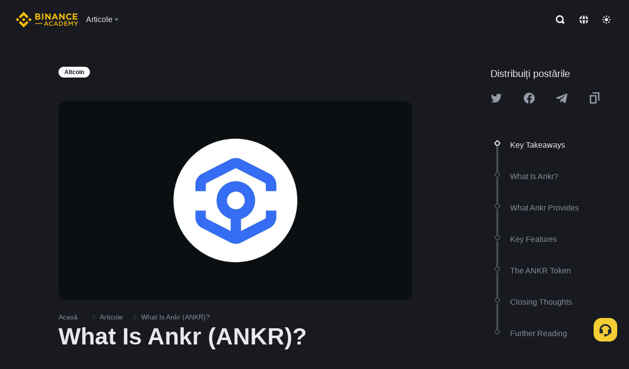

--- FILE ---
content_type: text/html; charset=utf-8
request_url: https://www.binance.com/ro/academy/articles/what-is-ankr-ankr
body_size: 81594
content:
<!doctype html>
<html bn-lang="ro" lang="ro" dir="ltr" path-prefix="/ro">
<head>
  <meta name="viewport" content="width=device-width,minimum-scale=1,maximum-scale=1,initial-scale=1,user-scalable=no" data-shuvi-head="true" /><meta charset="utf-8" /><title data-shuvi-head="true">What Is Ankr (ANKR)?</title><meta name="twitter:card" content="summary_large_image" data-shuvi-head="true" /><meta name="twitter:site" content="@BinanceAcademy" data-shuvi-head="true" /><meta name="twitter:creator" content="@BinanceAcademy" data-shuvi-head="true" /><meta property="og:url" content="https://www.binance.com/ro/academy/articles/what-is-ankr-ankr" data-shuvi-head="true" /><meta property="og:image:alt" content="Binance Academy" data-shuvi-head="true" /><meta property="og:site_name" content="Binance Academy" data-shuvi-head="true" /><meta name="description" content="Ankr provides a suite of Web3 infrastructure development tools, including multi-chain staking, node deployment, and API and RPC management services." data-shuvi-head="true" /><meta property="og:title" content="What Is Ankr (ANKR)? | Binance Academy" data-shuvi-head="true" /><meta property="og:description" content="Ankr provides a suite of Web3 infrastructure development tools, including multi-chain staking, node deployment, and API and RPC management services." data-shuvi-head="true" /><meta property="og:type" content="article" data-shuvi-head="true" /><meta property="og:image" content="https://public.bnbstatic.com/static/academy/uploads/0b32387c40e04d73bf8b3edbaa30682e.jpg" data-shuvi-head="true" /><meta http-equiv="etag" content="ea9c66c5dc93e9226fb8ad831e841feb5d8c230f" /><meta name="msapplication-TileImage" content="https://bin.bnbstatic.com/static/images/bnb-for/brand.png" /><meta name="theme-color" content="#2e2e2e" data-shuvi-head="true" /><meta name="apple-mobile-web-app-capable" content="yes" data-shuvi-head="true" /><meta name="apple-mobile-web-app-status-bar-style" content="black-translucent" data-shuvi-head="true" /><meta name="ahrefs-site-verification" content="86f2f08131d8239e3a4d73b0179d556eae74fa62209b410a64ff348f74e711ea" data-shuvi-head="true" /><meta name="google-site-verification" content="wyJEt1aEuf8X_of3aofK_Tl5WprWou38Ze4o3ZeeGts" data-shuvi-head="true" /><meta name="naver-site-verification" content="e70af2cacdaf993fe72ef9fd208822bbebc2e028" data-shuvi-head="true" /><meta name="yandex-verification" content="7e56260ff92b3c3f" data-shuvi-head="true" /><meta name="robots" content="index,follow,max-image-preview:large" data-shuvi-head="true" /><link rel="preconnect" href="https://bin.bnbstatic.com" crossorigin="anonymous" /><link rel="preconnect" href="https://public.bnbstatic.com" crossorigin="anonymous" /><link rel="preconnect" href="https://image.binance.vision" data-shuvi-head="true" /><link rel="preload" as="script" href="https://public.bnbstatic.com/unpkg/essential/essential@0.3.64.js" /><link rel="preload" as="script" href="https://public.bnbstatic.com/unpkg/vendor/vendor.umd.0.0.13.production.min.18.2.0.js" /><link rel="preload" href="https://public.bnbstatic.com/static/academy/uploads-original/0b32387c40e04d73bf8b3edbaa30682e.jpg" data-shuvi-head="true" /><link rel="preload" href="https://bin.bnbstatic.com/static/chunks/layout-241d.85baeae8.js" as="script" /><link rel="preload" href="https://bin.bnbstatic.com/static/chunks/layout-0aec.d95d432e.js" as="script" /><link rel="preload" href="https://bin.bnbstatic.com/static/chunks/page-2e11.fec9970f.js" as="script" /><link rel="preload" as="script" href="https://bin.bnbstatic.com/static/configs/newbase/common-widget-icon.js" /><link rel="preload" as="script" href="https://public.bnbstatic.com/unpkg/themis/themis@0.0.39.js" /><link rel="preload" as="script" href="https://public.bnbstatic.com/unpkg/common-widget/vendor@1.4.18.min.js" /><link rel="preload" as="script" href="https://public.bnbstatic.com/unpkg/common-widget/utils@1.4.18.min.js" /><link rel="preload" as="script" href="https://public.bnbstatic.com/unpkg/common-widget/data@1.4.18.min.js" /><link rel="preload" as="script" href="https://public.bnbstatic.com/unpkg/common-widget/common@1.4.18.min.js" /><link rel="preload" as="script" href="https://bin.bnbstatic.com/static/polyfills.d7582762.js" /><link rel="preload" as="script" href="https://bin.bnbstatic.com/static/webpack-runtime.c002a16d.js" /><link rel="preload" as="script" href="https://bin.bnbstatic.com/static/common/framework.f7c7e847.js" /><link rel="preload" as="script" href="https://bin.bnbstatic.com/static/main.7c99abbd.js" /><link rel="preload" as="script" href="https://public.bnbstatic.com/unpkg/config/remote-config.js" /><link rel="preload" as="script" href="https://bin.bnbstatic.com/static/js/common-widget/common-widget-render-control@0.0.1.js" /><link rel="shortcut icon" href="https://bin.bnbstatic.com/static/images/common/favicon.ico" /><link rel="apple-touch-icon" href="https://bin.bnbstatic.com/static/images/bnb-for/brand.png" /><link rel="icon" href="https://bin.bnbstatic.com/static/images/bnb-for/brand.png" /><link rel="canonical" href="https://www.binance.com/ro/academy/articles/what-is-ankr-ankr" data-shuvi-head="true" /><link rel="alternate" href="https://www.binance.com/en/academy/articles/what-is-ankr-ankr" hreflang="en" data-shuvi-head="true" /><link rel="alternate" href="https://www.binance.com/fr/academy/articles/what-is-ankr-ankr" hreflang="fr" data-shuvi-head="true" /><link rel="alternate" href="https://www.binance.com/pl/academy/articles/what-is-ankr-ankr" hreflang="pl" data-shuvi-head="true" /><link rel="alternate" href="https://www.binance.com/zh-CN/academy/articles/what-is-ankr-ankr" hreflang="zh-Hans" data-shuvi-head="true" /><link rel="alternate" href="https://www.binance.com/zh-TC/academy/articles/what-is-ankr-ankr" hreflang="zh-Hant" data-shuvi-head="true" /><link rel="alternate" href="https://www.binance.com/vi/academy/articles/what-is-ankr-ankr" hreflang="vi" data-shuvi-head="true" /><link rel="alternate" href="https://www.binance.com/ar/academy/articles/what-is-ankr-ankr" hreflang="ar" data-shuvi-head="true" /><link rel="alternate" href="https://www.binance.com/ru/academy/articles/what-is-ankr-ankr" hreflang="ru" data-shuvi-head="true" /><link rel="alternate" href="https://www.binance.com/es/academy/articles/what-is-ankr-ankr" hreflang="es" data-shuvi-head="true" /><link rel="alternate" href="https://www.binance.com/pt-BR/academy/articles/what-is-ankr-ankr" hreflang="pt-BR" data-shuvi-head="true" /><link rel="alternate" href="https://www.binance.com/it/academy/articles/what-is-ankr-ankr" hreflang="it" data-shuvi-head="true" /><link rel="alternate" href="https://www.binance.com/id/academy/articles/what-is-ankr-ankr" hreflang="id" data-shuvi-head="true" /><link rel="alternate" href="https://www.binance.com/uk-UA/academy/articles/what-is-ankr-ankr" hreflang="uk" data-shuvi-head="true" /><link rel="alternate" href="https://www.binance.com/cs/academy/articles/what-is-ankr-ankr" hreflang="cs-CZ" data-shuvi-head="true" /><link rel="alternate" href="https://www.binance.com/bg/academy/articles/what-is-ankr-ankr" hreflang="bg" data-shuvi-head="true" /><link rel="alternate" href="https://www.binance.com/lv/academy/articles/what-is-ankr-ankr" hreflang="lv" data-shuvi-head="true" /><link rel="alternate" href="https://www.binance.com/sv/academy/articles/what-is-ankr-ankr" hreflang="sv" data-shuvi-head="true" /><link rel="alternate" href="https://www.binance.com/sk/academy/articles/what-is-ankr-ankr" hreflang="sk" data-shuvi-head="true" /><link rel="alternate" href="https://www.binance.com/da-DK/academy/articles/what-is-ankr-ankr" hreflang="da" data-shuvi-head="true" /><link rel="alternate" href="https://www.binance.com/ro/academy/articles/what-is-ankr-ankr" hreflang="ro" data-shuvi-head="true" /><link rel="alternate" href="https://www.binance.com/hu/academy/articles/what-is-ankr-ankr" hreflang="hu" data-shuvi-head="true" /><link rel="alternate" href="https://www.binance.com/el/academy/articles/what-is-ankr-ankr" hreflang="el" data-shuvi-head="true" /><link rel="alternate" href="https://www.binance.com/de/academy/articles/what-is-ankr-ankr" hreflang="de" data-shuvi-head="true" /><link rel="alternate" href="https://www.binance.com/ja/academy/articles/what-is-ankr-ankr" hreflang="ja" data-shuvi-head="true" /><link rel="alternate" href="https://www.binance.com/az-AZ/academy/articles/what-is-ankr-ankr" hreflang="az-AZ" data-shuvi-head="true" /><link rel="alternate" href="https://www.binance.com/kk-KZ/academy/articles/what-is-ankr-ankr" hreflang="kk-KZ" data-shuvi-head="true" /><link rel="alternate" href="https://academy.binance.com/et/articles/what-is-ankr-ankr" hreflang="et" data-shuvi-head="true" /><link rel="alternate" href="https://academy.binance.com/lt/articles/what-is-ankr-ankr" hreflang="lt" data-shuvi-head="true" /><link rel="alternate" href="https://academy.binance.com/ka-GE/articles/what-is-ankr-ankr" hreflang="ka" data-shuvi-head="true" /><link rel="alternate" href="https://academy.binance.com/hr-HR/articles/what-is-ankr-ankr" hreflang="hr-HR" data-shuvi-head="true" /><link rel="alternate" href="https://academy.binance.com/ky-KG/articles/what-is-ankr-ankr" hreflang="ky-KG" data-shuvi-head="true" /><link rel="alternate" hreflang="x-default" href="https://www.binance.com/en/academy/articles/what-is-ankr-ankr" data-shuvi-head="true" /><link rel="shortcut icon" href="https://bin.bnbstatic.com/image/academy/ico/favicon.ico" data-shuvi-head="true" /><link rel="icon" type="image/x-icon" sizes="16x16 32x32" href="https://bin.bnbstatic.com/image/academy/ico/favicon.ico" data-shuvi-head="true" /><link rel="icon" sizes="32x32" href="https://bin.bnbstatic.com/image/academy/ico/favicon-32.png" data-shuvi-head="true" /><link rel="icon" sizes="192x192" href="https://bin.bnbstatic.com/image/academy/ico/favicon-192.png" data-shuvi-head="true" /><link rel="apple-touch-icon" sizes="152x152" href="https://bin.bnbstatic.com/image/academy/ico/favicon-152.png" data-shuvi-head="true" /><link rel="apple-touch-icon" sizes="144x144" href="https://bin.bnbstatic.com/image/academy/ico/favicon-144.png" data-shuvi-head="true" /><link rel="apple-touch-icon" sizes="120x120" href="https://bin.bnbstatic.com/image/academy/ico/favicon-120.png" data-shuvi-head="true" /><link rel="apple-touch-icon" sizes="114x114" href="https://bin.bnbstatic.com/image/academy/ico/favicon-114.png" data-shuvi-head="true" /><link rel="apple-touch-icon" sizes="180x180" href="https://bin.bnbstatic.com/image/academy/ico/favicon-180.png" data-shuvi-head="true" /><link rel="apple-touch-icon" sizes="72x72" href="https://bin.bnbstatic.com/image/academy/ico/favicon-72.png" data-shuvi-head="true" /><link rel="apple-touch-icon" sizes="57x57" href="https://bin.bnbstatic.com/image/academy/ico/favicon-57.png" data-shuvi-head="true" /><link rel="manifest" href="/manifest.json" data-shuvi-head="true" /><script id="OneTrust-sdk" nonce="5c9763a8-18c1-48ca-9f56-eefa672ec37b">(function() {const agent = typeof navigator !== 'undefined' ? navigator.userAgent : '';const REGEX_MATCH_CLIENT_TYPE = /BNC\/([0-9.]+) \(([a-zA-Z]+) ([0-9.]+)\)/;const isMiniApp = typeof window !== 'undefined' && window.__NEZHA_BRIDGE__ && !window.__NEZHA_BRIDGE__.postAction;if(REGEX_MATCH_CLIENT_TYPE.test(agent) || isMiniApp){return null;}function getJSON(str) {try {return JSON.parse(str);} catch (e) {return {};}}var AutoBlockScriptMap = getJSON('{"binance.com":"https://cdn.cookielaw.org/consent/e21a0e13-40c2-48a6-9ca2-57738356cdab/OtAutoBlock.js","binance.info":"https://cdn.cookielaw.org/consent/03246444-2043-432d-afae-413a91f535e9/OtAutoBlock.js","binance.me":"https://cdn.cookielaw.org/consent/39df5304-ea83-4bd5-8550-d57bca54d95a/OtAutoBlock.js","binance.bh":"https://cdn.cookielaw.org/consent/0196a4bb-fb7b-7ae6-a24c-893547b9e467/OtAutoBlock.js"}');var SDKStubInfoMap = getJSON('{"binance.com":{"src":"https://cdn.cookielaw.org/scripttemplates/otSDKStub.js","hash":"e21a0e13-40c2-48a6-9ca2-57738356cdab"},"binance.info":{"src":"https://cdn.cookielaw.org/scripttemplates/otSDKStub.js","hash":"03246444-2043-432d-afae-413a91f535e9"},"binance.me":{"src":"https://cdn.cookielaw.org/scripttemplates/otSDKStub.js","hash":"39df5304-ea83-4bd5-8550-d57bca54d95a"}, "binance.bh":{"src":"https://cdn.cookielaw.org/scripttemplates/otSDKStub.js","hash":"0196a4bb-fb7b-7ae6-a24c-893547b9e467"}}');var domain = location.hostname.split('.').slice(-2).join('.');function isString(str) {return str && typeof str === 'string';};var AutoBlockScript = AutoBlockScriptMap[domain];var stubInfo = SDKStubInfoMap[domain] || {};var SDKStubSrc = stubInfo.src;var SDKStubHash = stubInfo.hash;var injectAutoBlock = isString(AutoBlockScript);var injectSDKStub = isString(SDKStubSrc) && isString(SDKStubHash);if (injectAutoBlock) {var script = document.createElement('script');script.src = AutoBlockScript;script.type = 'text/javascript';script.async = false;document.head.appendChild(script);}if (injectSDKStub) {var lang = document.documentElement['bn-lang'] || document.documentElement.lang;var htmlLang = lang && lang.substr(0, 2) || 'en';var script = document.createElement('script');script.src = SDKStubSrc;script.type = 'text/javascript';script.async = false;script.setAttribute('charSet', 'UTF-8');script.setAttribute('data-domain-script', SDKStubHash);script.setAttribute('data-language', htmlLang);document.head.appendChild(script);var s = document.createElement('script');s.type = 'text/javascript';s.innerHTML = 'function OptanonWrapper() {};';s.nonce = '5c9763a8-18c1-48ca-9f56-eefa672ec37b';document.head.appendChild(s);var ss = document.createElement('script');ss.src = 'https://bin.bnbstatic.com/static/one-trust/onetrust-trigger.js';ss.type = 'text/javascript';script.async = false;ss.setAttribute('charSet', 'UTF-8');ss.setAttribute('data-domain-script', SDKStubHash);document.head.appendChild(ss);}}())</script><script id="Reporter-init" nonce="5c9763a8-18c1-48ca-9f56-eefa672ec37b">window._bn_reporter = window._bn_reporter || [];window._bn_reporter_version = '4.3.16';function reportEvent(data) {window._bn_reporter.push(data);}reportEvent({key: "init",data: {"packageName":"academy-web-ui","apiId":"cc1ljun9gpbp8ciciolg","apiDomain":"https://api.saasexch.com","ssr":true,"COMMIT_HEAD":"ea9c66c5dc93e9226fb8ad831e841feb5d8c230f","pikaVersion":"0.6.14","traceId":"a88d9c3b-8f7a-4973-81a2-fc7a1d4d43bf","analyticsId":"academy-web-ui,Frontend,cme87sxzs8603260u32z6ky416n"}});const now = Date.now();reportEvent({key: "traceReporter",data: {name: 'PIKA_HTML_ENTRY_START',startTime: now,timestamp: now,id: 1,duration: 0,endTime: now}});window.addEventListener('error', function (event) {try {var _URL, _URL2;var target = event.target || event.srcElement;var isTarget = ['LINK', 'SCRIPT', 'IMG'].indexOf(target.nodeName) !== -1;if (!isTarget) {return;}var link = target.src || target.href;if (window.location.href.indexOf(link) === 0) {return;}var data = {event: {phost: window.location.host,ppath: window.location.pathname,host: (_URL = new URL(link)) === null || _URL === void 0 ? void 0 : _URL.host,path: (_URL2 = new URL(link)) === null || _URL2 === void 0 ? void 0 : _URL2.pathname,net_err_exist: true}};reportEvent({key: "reportMonitorEvent",data: {data: data}});} catch (e) {console.error('static resource monitor', e);}}, true);</script><script type="application/ld+json" data-shuvi-head="true" nonce="5c9763a8-18c1-48ca-9f56-eefa672ec37b">{"@context":"https://schema.org","@type":"Article","datePublished":"2022-03-10T06:49:54.000Z","description":"Ankr provides a suite of Web3 infrastructure development tools, including multi-chain staking, node deployment, and API and RPC management services.","mainEntityOfPage":{"@type":"WebPage","@id":"https://www.binance.com/en/academy/articles/what-is-ankr-ankr"},"headline":"What Is Ankr (ANKR)?","image":["https://public.bnbstatic.com/static/academy/uploads/0b32387c40e04d73bf8b3edbaa30682e.jpg"],"dateModified":"2025-11-15T00:25:31.000Z","author":{"@type":"Person","name":"Binance Academy"},"publisher":{"@type":"Organization","name":"Binance Academy","logo":{"@type":"ImageObject","url":"https://bin.bnbstatic.com/image/academy/apple-touch-icon.png"}}}</script><link rel="stylesheet" href="https://bin.bnbstatic.com/static/css/e7fd988f.chunk.css" /><link rel="stylesheet" href="https://bin.bnbstatic.com/static/css/ddfae176.chunk.css" /><link rel="stylesheet" href="https://bin.bnbstatic.com/static/css/7b29bf44.chunk.css" /><link rel="stylesheet" href="https://public.bnbstatic.com/unpkg/common-widget/extension@1.4.18.css" /><link rel="stylesheet" href="https://public.bnbstatic.com/unpkg/common-widget/vendor@1.4.18.css" /><link rel="stylesheet" href="https://public.bnbstatic.com/unpkg/common-widget/common@1.4.18.css" /><style id="webstudio-universal-uikit-colors" data-shuvi-head="true">body { --color-sell: #F6465D; --color-textSell: #F6465D; --color-sellHover: #FF707E; --color-depthSellBg: #35141D; --color-buy: #0ECB81; --color-textBuy: #0ECB81; --color-buyHover: #32D993; --color-depthBuyBg: #102821; --color-line: #2B3139; --color-outlineHover: #6A4403; --color-primary: #FCD535; --color-primaryHover: #F0B90B; --color-error: #F6465D; --color-errorBg: #35141D; --color-success: #0ECB81; --color-successBg: #102821; --color-disable: #474D57; --color-iconNormal: #848E9C; --color-textWhite: #FFFFFF; --color-textGray: #EAECEF; --color-textBlack: #0B0E11; --color-textPrimary: #EAECEF; --color-textSecondary: #B7BDC6; --color-textThird: #848E9C; --color-textDisabled: #5E6673; --color-textBrand: #F0B90B; --color-textToast: #A37200; --color-bg: #181A20; --color-bg1: #181A20; --color-bg2: #0B0E11; --color-bg3: #2B3139; --color-bg4: #5E6673; --color-bg6: #202630; --color-bg7: #191A1F; --color-popupBg: #1E2329; --color-badgeBg: #2D2A20; --color-selectedBg: #1E2026; --color-gradientBrand: linear-gradient(180deg, #F8D12F 0%, #F0B90B 100%); --color-gradientPrimary: linear-gradient(295.27deg, #15141A 0%, #474D57 84.52%); --color-BasicBg: #181A20; background-color: var(--color-BasicBg); --color-SecondaryBg: #0B0E11; --color-Input: #2B3139; --color-InputLine: #474D57; --color-CardBg: #1E2329; --color-Vessel: #1E2329; --color-Line: #2B3139; --color-DisableBtn: #2B3139; --color-DisabledText: #5E6673; --color-DisableText: #5E6673; --color-TertiaryText: #848E9C; --color-SecondaryText: #B7BDC6; --color-PrimaryText: #EAECEF; color: var(--color-PrimaryText); --color-RedGreenBgText: #FFFFFF; --color-EmphasizeText: #FF693D; --color-TextOnGray: #EAECEF; --color-TextOnYellow: #202630; --color-IconNormal: #848E9C; --color-LiteBg1: #202630; --color-LiteBg2: #191A1F; --color-BtnBg: #FCD535; --color-PrimaryYellow: #F0B90B; --color-TextLink: #F0B90B; --color-TradeBg: #0B0E11; --color-TextToast: #A37200; --color-DepthSellBg: #35141D; --color-SellHover: #FF707E; --color-Sell: #F6465D; --color-TextSell: #F6465D; --color-DepthBuyBg: #102821; --color-BuyHover: #32D993; --color-Buy: #2EBD85; --color-TextBuy: #2EBD85; --color-Error: #F6465D; --color-SuccessBg: #102821; --color-Success: #2EBD85; --color-TagBg: #474D57; --color-Grid: #2B3139; --color-Placeholder: #474D57; --color-ToastBg: #707A8A; --color-TwoColorIcon: #CACED3; --color-ErrorBg: rgba(246, 70, 93, 0.1); --color-BadgeBg: rgba(240,185,11,0.1); --color-Popup: #1E2329; --color-Mask: rgba(0, 0, 0, 0.6); --color-WidgetSecondaryBg: rgba(255, 255, 255, 0.08); --color-ContainerBg: #1E2026; --color-YellowAlpha01: rgba(252, 213, 53, 0.2); --color-YellowAlpha02: rgba(252, 213, 53, 0.2); --color-RedAlpha01: rgba(246, 60, 85, 0.2); --color-RedAlpha02: rgba(246, 60, 85, 0.2); --color-GreenAlpha01: rgba(40, 164, 115, 0.2); --color-GreenAlpha02: rgba(40, 164, 115, 0.2); --color-ChatBg: #1A1E25; --color-LineAlpha: rgba(255, 255, 255, 0.08); --color-WidgetPrimaryBg: rgba(255, 255, 255, 0.1); --color-ChatBubble: #1E2329; --color-ChatBubble2: #2D3E59; --color-ChatInput: rgba(41, 49, 61, 0.95); --color-ChatName: #F0B90B; --color-ChatSysMsg: #1C2229; --color-ChatCard: #212731; --color-ChatCard2: #243042; --color-ChatRed: #30222B; --color-ParagraphText: #EAECEF; }</style><style id="header-footer-global-style" data-shuvi-head="true"> #__APP_HEADER { display: none; } #__APP_FOOTER { display: none; } #__APP_SIDEBAR { display: none; width: 100%; }</style><style data-emotion="0 gpt1ua 1r6yh41 1b5iq0k 14hpydf 1v61pla 5x6ly7 i6ju45 1qn7ove vfu0ph 1l3piql 184cf1x 9tpv1t 6fjuig 1raq60b vd8035 1uoge8i rs1nch 3kwgah 1wz0uwi 9yb1nc 1pzaur4 7bjblz kvcvp2 161v6bq 1ebnygn kxtk92 vurnku lc3py3 1srb089 1xgr03x vsco81 1t100c7 11vxal7 2vncqk gey7ei jaa7jg 912yg7 1mizem0 1dhhx95 4cffwv 81xrsn gez02j cerzed yhaz4t 1vkvfxu vq45pg k8ptnh 16jcxb6 ce9xkk 1hyfx7x 72bqas 11r9jcz 1n5t02q 1wnc168 1h690ep 15e7zpq gbh2au 80dcm8 1sg6x9n klm9o7 ofovah 9uy14h 4151bc 1ouokj1 8sesaq 1bzb8nq exuvue aw8b5k 1yjvs5a hy4spq 1bhd1jv 1j75qc1 12ke8jn 1uob4wx 17ajlgz 1v5nip4 q0otfg 1na5z9x 1w61aiz 1jwvkbr 13mvpid uj36ri l5kcek 1gt3d73 16vp4e4 1q9ubii 14svusm 1me7odh 1gtiget w16pwf klxly9 19tzqe5 cye2yi uivgo rrl3y3 ms83d 1mfvteg 1y6whvv 8n45wr 1urk028 fbxu07 1ylexj7 aa2yx7 1uhxyyb wcquo4 190yvx7 1xq39uu 11x5pqs 2aitzv 11vn4ca z2h5go 16ht4fr kvhcte 1iqe90x 15yt89c orkytx jyb3wi 10vx56p 1ewqh5z n840jb 10t0ciq 1olcmky 14bgbm8 zzqkfp 1u83isv sem8rv 9gsdo8 y8fvs3 19isz4n rt5tsv wmdkuy 178mx5l 1g8a46g i0wrvs 7om86i 16q9gkz 19memkk 1xvgv7v 1umq912 1e09tat 150guxl 1h71c3u 1ds83c4 1kcjytu 7xpimc trujsm 1t22upd 10q2gn9 s1f3ec 1ur574i 9q4ls1 animation-hqgv56 l0inxp">.css-gpt1ua{position:fixed;top:80px;right:16px;max-height:100%;max-width:343px;width:100%;z-index:9;pointer-events:none;}.css-1r6yh41{position:relative;height:80px;-webkit-box-pack:justify;-webkit-justify-content:space-between;-ms-flex-pack:justify;justify-content:space-between;-webkit-align-items:center;-webkit-box-align:center;-ms-flex-align:center;align-items:center;background-color:#181A20;color:#EAECEF;padding-left:16px;padding-right:16px;display:-webkit-box;display:-webkit-flex;display:-ms-flexbox;display:flex;}@media screen and (min-width:768px){.css-1r6yh41{padding-left:24px;padding-right:24px;}}.css-1b5iq0k{-webkit-flex:0 0 127px;-ms-flex:0 0 127px;flex:0 0 127px;width:127px;margin-left:8px;margin-right:8px;}.css-14hpydf{color:#F0B90B;width:100%;display:block;}.css-1v61pla{box-sizing:border-box;margin:0;min-width:0;display:none;color:#EAECEF;width:100%;-webkit-align-items:center;-webkit-box-align:center;-ms-flex-align:center;align-items:center;}@media screen and (min-width:768px){.css-1v61pla{display:none;}}@media screen and (min-width:1200px){.css-1v61pla{display:-webkit-box;display:-webkit-flex;display:-ms-flexbox;display:flex;}}.css-5x6ly7{box-sizing:border-box;margin:0;min-width:0;display:-webkit-box;display:-webkit-flex;display:-ms-flexbox;display:flex;-webkit-flex:1;-ms-flex:1;flex:1;-webkit-align-items:center;-webkit-box-align:center;-ms-flex-align:center;align-items:center;}.css-i6ju45{margin-left:8px;margin-right:8px;display:-webkit-inline-box;display:-webkit-inline-flex;display:-ms-inline-flexbox;display:inline-flex;position:relative;}.css-i6ju45:hover::after,.css-i6ju45:focus-within::after{bottom:auto;border-color:transparent transparent #FFFFFF transparent;display:block;-webkit-filter:drop-shadow(0px -1px 1px rgba(0,0,0,0.1));filter:drop-shadow(0px -1px 1px rgba(0,0,0,0.1));left:50%;margin-left:-8px;right:auto;top:100%;}.css-i6ju45.wrapper--open .e8b2x31{display:block;}.css-1qn7ove{-webkit-align-items:center;-webkit-box-align:center;-ms-flex-align:center;align-items:center;display:-webkit-box;display:-webkit-flex;display:-ms-flexbox;display:flex;height:40px;line-height:40px;-webkit-align-items:center;-webkit-box-align:center;-ms-flex-align:center;align-items:center;}.css-vfu0ph{box-sizing:border-box;margin:0;min-width:0;font-size:16ppx;outline:none;cursor:pointer;color:#EAECEF;-webkit-align-items:center;-webkit-box-align:center;-ms-flex-align:center;align-items:center;position:relative;-webkit-text-decoration:none;text-decoration:none;height:40px;line-height:40px;}.css-vfu0ph.active,.css-vfu0ph:hover{color:#F0B90B;}.css-1l3piql{box-sizing:border-box;margin:0;min-width:0;color:#848E9C;width:16px;height:16px;font-size:16px;fill:#EAECEF;fill:#848E9C;width:1em;height:1em;}.css-184cf1x{display:none;position:absolute;width:-webkit-max-content;width:-moz-max-content;width:max-content;z-index:1000;bottom:auto;left:auto;padding:20px 0 0 0;right:auto;top:100%;}.css-9tpv1t{background-color:#1E2329;border-radius:4px;box-shadow:0px 0px 20px rgba(0,0,0,0.08);position:relative;}.css-6fjuig{box-sizing:border-box;margin:0;min-width:0;display:-webkit-box;display:-webkit-flex;display:-ms-flexbox;display:flex;-webkit-flex-direction:column;-ms-flex-direction:column;flex-direction:column;padding:24px;padding-bottom:16px;}.css-1raq60b{box-sizing:border-box;margin:0;min-width:0;display:-webkit-box;display:-webkit-flex;display:-ms-flexbox;display:flex;-webkit-flex-direction:column;-ms-flex-direction:column;flex-direction:column;}@media screen and (min-width:1200px){.css-1raq60b{-webkit-flex-direction:row;-ms-flex-direction:row;flex-direction:row;}}.css-vd8035{box-sizing:border-box;margin:0;min-width:0;display:-webkit-box;display:-webkit-flex;display:-ms-flexbox;display:flex;-webkit-align-items:center;-webkit-box-align:center;-ms-flex-align:center;align-items:center;border-radius:8px;background:transparent;cursor:pointer;min-width:200px;}.css-vd8035 extraHeadline{font-weight:600;font-size:56px;line-height:64px;}.css-vd8035 headline1{font-weight:600;font-size:48px;line-height:56px;}.css-vd8035 headline2{font-weight:600;font-size:40px;line-height:48px;}.css-vd8035 headline3{font-weight:600;font-size:32px;line-height:40px;}.css-vd8035 headline4{font-weight:600;font-size:28px;line-height:36px;}.css-vd8035 headline5{font-weight:600;font-size:24px;line-height:32px;}.css-vd8035 headline6{font-weight:500;font-size:20px;line-height:28px;}.css-vd8035 largeBody{font-weight:400;font-size:20px;line-height:28px;}.css-vd8035 mediumBody{font-weight:300;font-size:18px;line-height:28px;}.css-vd8035 subtitle1{font-weight:500;font-size:16px;line-height:24px;}.css-vd8035 subtitle2{font-weight:500;font-size:14px;line-height:20px;}.css-vd8035 body1{font-weight:400;font-size:16px;line-height:24px;}.css-vd8035 body2{font-weight:400;font-size:14px;line-height:20px;}.css-vd8035 captionSub{font-weight:500;font-size:12px;line-height:16px;}.css-vd8035 caption{font-weight:400;font-size:12px;line-height:16px;}.css-vd8035 largeLink{font-weight:500;font-size:20px;line-height:20px;-webkit-text-decoration:underline;text-decoration:underline;}.css-vd8035 linkBody{font-weight:500;font-size:14px;line-height:20px;-webkit-text-decoration:underline;text-decoration:underline;}.css-vd8035 addressLink{font-weight:400;font-size:14px;line-height:20px;-webkit-text-decoration:underline;text-decoration:underline;}.css-vd8035 linkCaption{font-weight:500;font-size:12px;line-height:16px;-webkit-text-decoration:underline;text-decoration:underline;}.css-vd8035 primaryNum1{font-weight:600;font-size:32px;line-height:40px;}.css-vd8035 primaryNum2{font-weight:600;font-size:28px;line-height:36px;}.css-vd8035 primaryNum3{font-weight:600;font-size:24px;line-height:32px;}.css-vd8035 secondaryNum1{font-weight:500;font-size:20px;line-height:28px;}.css-vd8035 secondaryNum2{font-weight:500;font-size:16px;line-height:24px;}.css-vd8035 tertiaryNum1{font-weight:500;font-size:14px;line-height:20px;}.css-vd8035 tertiaryNum2{font-weight:500;font-size:12px;line-height:16px;}.css-vd8035 tertiaryNum3{font-weight:400;font-size:12px;line-height:16px;}.css-vd8035 formLabel{font-weight:400;font-size:14px;line-height:16px;color:#EAECEF;}.css-vd8035 formLabelSmall{font-weight:400;font-size:12px;line-height:16px;color:#EAECEF;}.css-vd8035 formLabelDisabled{font-weight:400;font-size:14px;line-height:16px;color:#5E6673;cursor:not-allowed;}.css-vd8035 formLabelSmallDisabled{font-weight:400;font-size:12px;line-height:16px;color:#5E6673;cursor:not-allowed;}.css-vd8035 checkbox{font-weight:400;font-size:14px;line-height:1.43;color:#EAECEF;cursor:pointer;}.css-vd8035 checkboxDisabled{font-weight:400;font-size:14px;line-height:1.43;color:#5E6673;cursor:not-allowed;}.css-vd8035 infoHelperText{height:24px;line-height:24px;font-size:12px;color:#848E9C;}.css-vd8035 errorHelperText{height:24px;line-height:24px;font-size:12px;color:#F6465D;}.css-vd8035 dottedUnderline{font-weight:400;font-size:14px;line-height:16px;color:#EAECEF;border-bottom-width:1px;border-bottom-style:dashed;border-bottom-color:#848E9C;}.css-vd8035 title2{font-weight:600;font-size:48px;line-height:56px;}.css-vd8035 title3{font-weight:600;font-size:40px;line-height:48px;}.css-vd8035 title4{font-weight:600;font-size:32px;line-height:40px;}.css-vd8035 title5{font-weight:600;font-size:24px;line-height:28px;}.css-vd8035 largeText{font-weight:400;font-size:24px;line-height:28px;}.css-vd8035 title6{font-weight:500;font-size:20px;line-height:24px;}.css-vd8035 heading{font-family:inherit;line-height:1.25;font-weight:heading;}.css-vd8035 display{font-family:inherit;font-weight:heading;line-height:1.25;font-size:28px;}@media screen and (min-width:768px){.css-vd8035 display{font-size:32px;}}@media screen and (min-width:1200px){.css-vd8035 display{font-size:7px;}}.css-vd8035 caps{text-transform:uppercase;-webkit-letter-spacing:0.1em;-moz-letter-spacing:0.1em;-ms-letter-spacing:0.1em;letter-spacing:0.1em;}.css-vd8035 h1{font-weight:600;font-size:24px;line-height:30px;}@media screen and (min-width:768px){.css-vd8035 h1{font-size:28px;line-height:32px;}}@media screen and (min-width:1200px){.css-vd8035 h1{font-size:32px;line-height:40px;}}.css-vd8035 h2{font-weight:400;font-size:24px;line-height:30px;}.css-vd8035 h3{font-weight:500;font-size:20px;line-height:28px;}.css-vd8035 h4{font-weight:600;font-size:16px;line-height:22px;}.css-vd8035 h5{font-weight:600;font-size:16px;}.css-vd8035 h6{font-weight:600;font-size:14px;}.css-vd8035 label1{font-weight:500;font-size:20px;line-height:26px;}.css-vd8035 label2{font-weight:500;font-size:16px;line-height:22px;}@media screen and (min-width:768px){.css-vd8035 label2{font-size:18px;line-height:24px;}}.css-vd8035 label3{font-weight:400;font-size:16px;line-height:22px;}@media screen and (min-width:768px){.css-vd8035 label3{font-weight:500;}}.css-vd8035 label4{font-weight:500;font-size:14px;line-height:20px;}.css-vd8035 label5{font-weight:400;font-size:14px;line-height:20px;}.css-vd8035 label6{font-weight:400;font-size:13px;line-height:18px;}.css-vd8035 label7{font-weight:500;font-size:12px;line-height:16px;}.css-vd8035 label8{font-weight:400;font-size:12px;line-height:16px;}.css-vd8035 p1{font-weight:400;font-size:14px;line-height:20px;}.css-vd8035 p2{font-weight:400;font-size:12px;}.css-1uoge8i{box-sizing:border-box;margin:0;min-width:0;margin-right:16px;}.css-rs1nch{box-sizing:border-box;margin:0;min-width:0;display:-webkit-box;display:-webkit-flex;display:-ms-flexbox;display:flex;border-radius:50%;-webkit-box-pack:center;-webkit-justify-content:center;-ms-flex-pack:center;justify-content:center;-webkit-align-items:center;-webkit-box-align:center;-ms-flex-align:center;align-items:center;width:40px;height:40px;background-color:#2B3139;}.css-3kwgah{box-sizing:border-box;margin:0;min-width:0;color:currentColor;width:24px;height:24px;font-size:24px;fill:#EAECEF;fill:currentColor;width:1em;height:1em;}.css-1wz0uwi{box-sizing:border-box;margin:0;min-width:0;display:-webkit-box;display:-webkit-flex;display:-ms-flexbox;display:flex;-webkit-flex-direction:column;-ms-flex-direction:column;flex-direction:column;-webkit-align-items:flex-start;-webkit-box-align:flex-start;-ms-flex-align:flex-start;align-items:flex-start;}.css-9yb1nc{box-sizing:border-box;margin:0;min-width:0;font-size:14px;font-weight:500;line-height:20px;width:242px;white-space:nowrap;overflow:hidden;text-overflow:ellipsis;}.css-1pzaur4{box-sizing:border-box;margin:0;min-width:0;font-size:14px;font-weight:400;line-height:20px;color:#848E9C;}.css-7bjblz{box-sizing:border-box;margin:0;min-width:0;margin-top:16px;}@media screen and (min-width:1200px){.css-7bjblz{margin-top:0;}}.css-kvcvp2{box-sizing:border-box;margin:0;min-width:0;display:-webkit-box;display:-webkit-flex;display:-ms-flexbox;display:flex;-webkit-box-flex:1;-webkit-flex-grow:1;-ms-flex-positive:1;flex-grow:1;-webkit-flex-direction:column;-ms-flex-direction:column;flex-direction:column;}.css-161v6bq{box-sizing:border-box;margin:0;min-width:0;font-weight:500;font-size:14px;line-height:20px;padding-top:16px;padding-bottom:16px;color:#5E6673;}.css-1ebnygn{padding-bottom:16px;}.css-kxtk92{box-sizing:border-box;margin:0;min-width:0;color:#F0B90B;width:24px;height:24px;font-size:24px;fill:#EAECEF;fill:#F0B90B;width:1em;height:1em;}.css-vurnku{box-sizing:border-box;margin:0;min-width:0;}.css-lc3py3{box-sizing:border-box;margin:0;min-width:0;padding-bottom:16px;}.css-1srb089{box-sizing:border-box;margin:0;min-width:0;padding-left:24px;padding-right:24px;padding-bottom:8px;}.css-1xgr03x{vertical-align:middle;width:16px;height:16px;}.css-vsco81{box-sizing:border-box;margin:0;min-width:0;display:-webkit-box;display:-webkit-flex;display:-ms-flexbox;display:flex;margin-right:12px;position:relative;-webkit-align-items:center;-webkit-box-align:center;-ms-flex-align:center;align-items:center;height:48px;}@media screen and (max-width:768px){.css-vsco81{position:initial;}}.css-1t100c7{box-sizing:border-box;margin:0;min-width:0;display:-webkit-box;display:-webkit-flex;display:-ms-flexbox;display:flex;visibility:visible;}.css-11vxal7{box-sizing:border-box;margin:0;min-width:0;-webkit-appearance:none;-moz-appearance:none;appearance:none;-webkit-user-select:none;-moz-user-select:none;-ms-user-select:none;user-select:none;cursor:pointer;overflow:hidden;text-overflow:ellipsis;white-space:nowrap;display:-webkit-inline-box;display:-webkit-inline-flex;display:-ms-inline-flexbox;display:inline-flex;-webkit-align-items:center;-webkit-box-align:center;-ms-flex-align:center;align-items:center;-webkit-box-pack:center;-webkit-justify-content:center;-ms-flex-pack:center;justify-content:center;box-sizing:border-box;font-size:14px;font-family:inherit;font-weight:500;text-align:center;-webkit-text-decoration:none;text-decoration:none;outline:none;padding-left:12px;padding-right:12px;padding-top:6px;padding-bottom:6px;line-height:20px;min-width:52px;word-break:keep-all;color:#F0B90B;border-radius:4px;min-height:24px;border:none;background-color:transparent;min-width:auto;color:#EAECEF;font-weight:400;padding-right:0;}.css-11vxal7:disabled{cursor:not-allowed;background-image:none;background-color:#474D57;color:#5E6673;}.css-11vxal7:hover:not(:disabled):not(:active){box-shadow:none;}.css-11vxal7.inactive{opacity:0.7;cursor:not-allowed;}.css-11vxal7:disabled:not(.inactive){background-color:transparent;color:#5E6673;}.css-11vxal7:hover:not(:disabled):not(:active):not(.inactive){color:#F0B90B;}.css-11vxal7:active:not(:disabled):not(.inactive){background-color:#3C2601;}.css-11vxal7:active:not(:disabled):not(.inactive){background-color:transparent;}.css-2vncqk{position:absolute;background-color:#181A20;right:0;top:0;overflow:hidden;width:0;}@media screen and (max-width:768px){.css-2vncqk{width:0;padding:16px 0;}}.css-gey7ei{box-sizing:border-box;margin:0;min-width:0;display:-webkit-box;display:-webkit-flex;display:-ms-flexbox;display:flex;-webkit-align-items:center;-webkit-box-align:center;-ms-flex-align:center;align-items:center;color:#B7BDC6;font-size:14px;}.css-jaa7jg{box-sizing:border-box;margin:0;min-width:0;display:-webkit-inline-box;display:-webkit-inline-flex;display:-ms-inline-flexbox;display:inline-flex;position:relative;margin-top:0px;margin-bottom:0px;-webkit-align-items:center;-webkit-box-align:center;-ms-flex-align:center;align-items:center;line-height:1.6;height:48px;background-color:#2B3139;border-radius:4px;border-width:1px;border-style:solid;border-color:transparent;padding-left:15px;padding-right:15px;}.css-jaa7jg.bn-input-status-focus .bn-input-label{top:-32px;}.css-jaa7jg.bn-input-status-focus{background-color:transparent;border-width:1px;border-style:solid;border-color:#F0B90B;}.css-jaa7jg.bn-input-status-disabled{background-color:#474D57;opacity:0.7;}.css-jaa7jg.bn-input-status-disabled > input{color:#5E6673;}.css-jaa7jg.bn-input-status-error{border-color:#F6465D;}.css-jaa7jg input{color:#EAECEF;font-size:14px;border-radius:4px;padding-left:12px;padding-right:12px;}.css-jaa7jg input:-webkit-autofill{-webkit-transition:color 99999s ease-in-out 0s,background-color 99999s ease-in-out 0s;transition:color 99999s ease-in-out 0s,background-color 99999s ease-in-out 0s;}.css-jaa7jg .bn-input-prefix{-webkit-flex-shrink:0;-ms-flex-negative:0;flex-shrink:0;margin-right:4px;font-size:14px;}.css-jaa7jg .bn-input-suffix{-webkit-flex-shrink:0;-ms-flex-negative:0;flex-shrink:0;margin-left:4px;margin-right:4px;font-size:14px;}@media screen and (max-width:768px){.css-jaa7jg{width:100%;}}.css-912yg7{box-sizing:border-box;margin:0;min-width:0;color:#5E6673;width:24px;height:24px;font-size:24px;fill:#EAECEF;fill:#5E6673;display:-webkit-box;display:-webkit-flex;display:-ms-flexbox;display:flex;-webkit-align-items:center;-webkit-box-align:center;-ms-flex-align:center;align-items:center;width:1em;height:1em;}.css-1mizem0{box-sizing:border-box;margin:0;min-width:0;width:100%;height:100%;padding:0;outline:none;border:none;background-color:inherit;opacity:1;}.css-1mizem0::-webkit-input-placeholder{color:#5E6673;font-size:14px;}.css-1mizem0::-moz-placeholder{color:#5E6673;font-size:14px;}.css-1mizem0:-ms-input-placeholder{color:#5E6673;font-size:14px;}.css-1mizem0::placeholder{color:#5E6673;font-size:14px;}.css-1dhhx95{box-sizing:border-box;margin:0;min-width:0;color:currentColor;width:16px;height:16px;font-size:16px;fill:#EAECEF;fill:currentColor;display:-webkit-box;display:-webkit-flex;display:-ms-flexbox;display:flex;-webkit-align-items:center;-webkit-box-align:center;-ms-flex-align:center;align-items:center;cursor:pointer;color:#5E6673;width:1em;height:1em;}.css-4cffwv{box-sizing:border-box;margin:0;min-width:0;display:-webkit-box;display:-webkit-flex;display:-ms-flexbox;display:flex;}.css-81xrsn{box-sizing:border-box;margin:0;min-width:0;display:-webkit-box;display:-webkit-flex;display:-ms-flexbox;display:flex;-webkit-box-pack:center;-webkit-justify-content:center;-ms-flex-pack:center;justify-content:center;}.css-gez02j{display:-webkit-inline-box;display:-webkit-inline-flex;display:-ms-inline-flexbox;display:inline-flex;position:relative;}.css-gez02j:hover::after,.css-gez02j:focus-within::after{bottom:auto;border-color:transparent transparent #FFFFFF transparent;display:block;-webkit-filter:drop-shadow(0px -1px 1px rgba(0,0,0,0.1));filter:drop-shadow(0px -1px 1px rgba(0,0,0,0.1));inset-inline-start:50%;margin-inline-start:-8px;inset-inline-end:auto;top:100%;}.css-gez02j.wrapper--open .e8b2x31{display:block;}.css-cerzed{box-sizing:border-box;margin:0;min-width:0;-webkit-appearance:none;-moz-appearance:none;appearance:none;-webkit-user-select:none;-moz-user-select:none;-ms-user-select:none;user-select:none;cursor:pointer;overflow:hidden;text-overflow:ellipsis;white-space:nowrap;display:-webkit-inline-box;display:-webkit-inline-flex;display:-ms-inline-flexbox;display:inline-flex;-webkit-align-items:center;-webkit-box-align:center;-ms-flex-align:center;align-items:center;-webkit-box-pack:center;-webkit-justify-content:center;-ms-flex-pack:center;justify-content:center;box-sizing:border-box;font-size:14px;font-family:inherit;font-weight:500;text-align:center;-webkit-text-decoration:none;text-decoration:none;outline:none;padding-left:12px;padding-right:12px;padding-top:6px;padding-bottom:6px;line-height:20px;min-width:52px;word-break:keep-all;color:#F0B90B;border-radius:4px;min-height:24px;border:none;background-color:transparent;min-width:auto;color:#EAECEF;font-weight:400;}.css-cerzed:disabled{cursor:not-allowed;background-image:none;background-color:#474D57;color:#5E6673;}.css-cerzed:hover:not(:disabled):not(:active){box-shadow:none;}.css-cerzed.inactive{opacity:0.7;cursor:not-allowed;}.css-cerzed:disabled:not(.inactive){background-color:transparent;color:#5E6673;}.css-cerzed:hover:not(:disabled):not(:active):not(.inactive){color:#F0B90B;}.css-cerzed:active:not(:disabled):not(.inactive){background-color:#3C2601;}.css-cerzed:active:not(:disabled):not(.inactive){background-color:transparent;}.css-yhaz4t{display:none;position:absolute;width:-webkit-max-content;width:-moz-max-content;width:max-content;z-index:1000;bottom:auto;inset-inline-start:auto;padding:20px 0 0 0;inset-inline-end:0;top:100%;}.css-1vkvfxu{padding:16px;max-height:400px;display:grid;grid-template-columns:1fr;grid-gap:8px;grid-template-rows:auto;}@media screen and (min-width:1200px){.css-1vkvfxu{max-height:none;}}@media screen and (min-width:1200px){.css-1vkvfxu{grid-template-columns:1fr 1fr;}}.css-vq45pg{display:-webkit-box;display:-webkit-flex;display:-ms-flexbox;display:flex;-webkit-align-items:center;-webkit-box-align:center;-ms-flex-align:center;align-items:center;border-radius:8px;padding:16px;background:transparent;}.css-vq45pg:hover{background:#2B3139;}.css-k8ptnh{box-sizing:border-box;margin:0;min-width:0;color:currentColor;width:20px;height:20px;font-size:20px;fill:#EAECEF;fill:currentColor;cursor:pointer;width:1em;height:1em;}.css-16jcxb6{box-sizing:border-box;margin:0;min-width:0;display:-webkit-box;display:-webkit-flex;display:-ms-flexbox;display:flex;-webkit-align-items:center;-webkit-box-align:center;-ms-flex-align:center;align-items:center;}@media screen and (min-width:768px){.css-16jcxb6{display:-webkit-box;display:-webkit-flex;display:-ms-flexbox;display:flex;}}@media screen and (min-width:1200px){.css-16jcxb6{display:none;}}.css-ce9xkk{box-sizing:border-box;margin:0;min-width:0;color:currentColor;width:24px;height:24px;font-size:24px;fill:#EAECEF;fill:currentColor;width:24px;height:1em;}.css-1hyfx7x{display:none;}.css-72bqas{position:fixed;color:#EAECEF;background:#1E2329;top:0;right:-375px;left:unset;width:100%;max-width:375px;height:100vh;overflow-y:auto;-webkit-transition:right 0.4s;transition:right 0.4s;z-index:11;}.css-11r9jcz{display:-webkit-box;display:-webkit-flex;display:-ms-flexbox;display:flex;-webkit-box-pack:end;-webkit-justify-content:flex-end;-ms-flex-pack:end;justify-content:flex-end;padding:16px 24px;}.css-1n5t02q{vertical-align:middle;color:#848E9C;width:24px;height:intrinsic;}.css-1wnc168{box-sizing:border-box;margin:0;min-width:0;display:-webkit-box;display:-webkit-flex;display:-ms-flexbox;display:flex;cursor:pointer;color:#848E9C;-webkit-align-items:center;-webkit-box-align:center;-ms-flex-align:center;align-items:center;}.css-1wnc168:hover{--currentColor:#F0B90B;color:#F0B90B;background-color:#2B3139;}.css-1h690ep{box-sizing:border-box;margin:0;min-width:0;display:-webkit-box;display:-webkit-flex;display:-ms-flexbox;display:flex;-webkit-flex:1;-ms-flex:1;flex:1;}.css-15e7zpq{gap:16px;-webkit-align-items:center;-webkit-box-align:center;-ms-flex-align:center;align-items:center;display:-webkit-box;display:-webkit-flex;display:-ms-flexbox;display:flex;}.css-gbh2au{color:#EAECEF;}.css-80dcm8{box-sizing:border-box;margin:0;min-width:0;color:currentColor;width:16px;height:16px;font-size:16px;fill:#EAECEF;fill:currentColor;width:1em;height:1em;margin-right:16px;}.css-1sg6x9n{-webkit-transition:max-height 200ms linear;transition:max-height 200ms linear;max-height:0;overflow:hidden;}.css-klm9o7{gap:16px;width:100%;-webkit-align-items:center;-webkit-box-align:center;-ms-flex-align:center;align-items:center;display:-webkit-box;display:-webkit-flex;display:-ms-flexbox;display:flex;}.css-ofovah{-webkit-flex:1 auto;-ms-flex:1 auto;flex:1 auto;-webkit-align-items:center;-webkit-box-align:center;-ms-flex-align:center;align-items:center;display:-webkit-box;display:-webkit-flex;display:-ms-flexbox;display:flex;}.css-9uy14h{width:24px;height:24px;}.css-4151bc{box-sizing:border-box;margin:0;min-width:0;cursor:pointer;-webkit-appearance:none;-moz-appearance:none;appearance:none;margin:0;padding:0;width:40px;height:24px;background-color:#474D57;background-image:#474D57;border:none;border-radius:9999px;}.css-4151bc[aria-checked=true]{background-color:#474D57;background-image:#474D57;}.css-4151bc:focus{outline:none;}.css-4151bc:disabled{cursor:not-allowed;opacity:0.7;}.css-1ouokj1{box-sizing:border-box;margin:0;min-width:0;display:-webkit-box;display:-webkit-flex;display:-ms-flexbox;display:flex;margin-left:3px;margin-right:3px;width:18px;height:18px;border-radius:9999px;box-shadow:0px 1px 2px rgba(20,21,26,0.04),0px 3px 6px rgba(71,77,87,0.04),0px 0px 1px rgba(20,21,26,0.1);background-color:#FFFFFF;-webkit-transition-property:-webkit-transform,border-color;-webkit-transition-property:transform,border-color;transition-property:transform,border-color;-webkit-transition-timing-function:ease-in-out;transition-timing-function:ease-in-out;-webkit-transition-duration:0.2s;transition-duration:0.2s;-webkit-box-pack:center;-webkit-justify-content:center;-ms-flex-pack:center;justify-content:center;-webkit-align-items:center;-webkit-box-align:center;-ms-flex-align:center;align-items:center;}.css-8sesaq{box-sizing:border-box;margin:0;min-width:0;color:#848E9C;width:14px;height:14px;font-size:14px;fill:#EAECEF;fill:#848E9C;width:1em;height:1em;}.css-1bzb8nq{box-sizing:border-box;margin:0;min-width:0;display:none;}.css-exuvue{padding:16px;display:grid;grid-template-columns:1fr;grid-gap:8px;grid-template-rows:auto;}@media screen and (min-width:1200px){.css-exuvue{grid-template-columns:1fr 1fr;}}.css-aw8b5k{background-color:#0B0E11;}.css-1yjvs5a{margin-bottom:32px;}.css-hy4spq{margin-bottom:16px;margin-inline-end:8px;-webkit-align-items:center;-webkit-box-align:center;-ms-flex-align:center;align-items:center;border-radius:100px;display:-webkit-inline-box;display:-webkit-inline-flex;display:-ms-inline-flexbox;display:inline-flex;font-weight:600;-webkit-box-pack:center;-webkit-justify-content:center;-ms-flex-pack:center;justify-content:center;font-size:12px;height:22px;padding:2px 12px;background-color:#FAFAFA;color:#14151A;}.css-1bhd1jv{-webkit-flex-direction:column;-ms-flex-direction:column;flex-direction:column;-webkit-align-items:start;-webkit-box-align:start;-ms-flex-align:start;align-items:start;height:100%;display:-webkit-box;display:-webkit-flex;display:-ms-flexbox;display:flex;}.css-1j75qc1{margin-inline-start:4px;}.css-12ke8jn{-webkit-box-pack:center;-webkit-justify-content:center;-ms-flex-pack:center;justify-content:center;-webkit-align-items:center;-webkit-box-align:center;-ms-flex-align:center;align-items:center;display:-webkit-box;display:-webkit-flex;display:-ms-flexbox;display:flex;}.css-1uob4wx{background:#181A20;}.css-17ajlgz{margin-left:0;margin-right:0;padding-bottom:40px;padding-left:32px;padding-right:32px;padding-top:40px;display:grid;grid-template-columns:1fr;grid-template-rows:auto;grid-column-gap:16px;}@media screen and (min-width:768px){.css-17ajlgz{max-width:604px;margin-left:auto;margin-right:auto;padding-top:56px;padding-bottom:56px;}}@media screen and (min-width:1200px){.css-17ajlgz{max-width:1040px;}}@media screen and (min-width:768px){.css-17ajlgz{grid-template-columns:1fr 1fr;grid-template-rows:auto 1fr auto auto;}}@media screen and (min-width:1200px){.css-17ajlgz{grid-template-columns:auto 1fr auto;grid-template-rows:auto auto 1fr;}}.css-1v5nip4{margin-bottom:48px;}@media screen and (min-width:768px){.css-1v5nip4{margin-bottom:80px;}}@media screen and (min-width:1200px){.css-1v5nip4{margin-bottom:24px;}}@media screen and (min-width:768px){.css-1v5nip4{grid-column:1 / span 2;grid-row:1;}}@media screen and (min-width:1200px){.css-1v5nip4{grid-column:1;grid-row:1;}}.css-q0otfg{color:#F0B90B;width:225px;}.css-1na5z9x{display:-webkit-box;display:-webkit-flex;display:-ms-flexbox;display:flex;-webkit-flex-direction:column;-ms-flex-direction:column;flex-direction:column;margin-bottom:40px;}@media screen and (min-width:768px){.css-1na5z9x{-webkit-flex-direction:row;-ms-flex-direction:row;flex-direction:row;}}@media screen and (min-width:1200px){.css-1na5z9x{margin-left:56px;margin-right:0;}}@media screen and (min-width:768px){.css-1na5z9x{grid-column:1 / span 2;grid-row:2;}}@media screen and (min-width:1200px){.css-1na5z9x{grid-column:2;grid-row:1 / span 3;}}.css-1w61aiz{margin-bottom:48px;margin-right:0;}@media screen and (min-width:768px){.css-1w61aiz{margin-bottom:0;margin-right:80px;}}.css-1jwvkbr{color:#EAECEF;margin-bottom:24px;font-weight:600;font-size:20px;line-height:28px;}.css-13mvpid{-webkit-align-items:flex-start;-webkit-box-align:flex-start;-ms-flex-align:flex-start;align-items:flex-start;-webkit-flex-direction:column;-ms-flex-direction:column;flex-direction:column;display:-webkit-box;display:-webkit-flex;display:-ms-flexbox;display:flex;}.css-uj36ri{color:#E6E8EA;font-size:16px;font-weight:400;line-height:1.45;color:#EAECEF;margin-bottom:16px;}.css-l5kcek{margin-right:0;}@media screen and (min-width:768px){.css-l5kcek{margin-right:0;}}.css-1gt3d73{margin-bottom:56px;}@media screen and (min-width:768px){.css-1gt3d73{grid-column:2;grid-row:4;}}@media screen and (min-width:1200px){.css-1gt3d73{grid-column:1;grid-row:3;}}.css-16vp4e4{color:#E6E8EA;font-size:16px;font-weight:400;line-height:1.45;display:inline-block;margin-right:8px;}.css-1q9ubii{width:auto;height:38px;}.css-14svusm{color:#E6E8EA;font-size:16px;font-weight:400;line-height:1.45;display:inline-block;margin-right:0;}.css-1me7odh{margin-bottom:24px;}@media screen and (min-width:768px){.css-1me7odh{margin-bottom:0;}}@media screen and (min-width:768px){.css-1me7odh{grid-column:1;grid-row:3 / span 2;}}@media screen and (min-width:1200px){.css-1me7odh{grid-column:3;grid-row:1 / span 3;}}.css-1gtiget{margin-bottom:32px;-webkit-align-items:center;-webkit-box-align:center;-ms-flex-align:center;align-items:center;display:-webkit-box;display:-webkit-flex;display:-ms-flexbox;display:flex;}.css-w16pwf{color:#E6E8EA;font-size:16px;font-weight:400;line-height:1.45;margin-right:16px;-webkit-align-items:center;-webkit-box-align:center;-ms-flex-align:center;align-items:center;display:-webkit-box;display:-webkit-flex;display:-ms-flexbox;display:flex;}.css-klxly9{color:#EAECEF;width:16px;}@media screen and (min-width:768px){.css-klxly9{width:20px;}}.css-19tzqe5{color:#E6E8EA;font-size:16px;font-weight:400;line-height:1.45;margin-right:0;-webkit-align-items:center;-webkit-box-align:center;-ms-flex-align:center;align-items:center;display:-webkit-box;display:-webkit-flex;display:-ms-flexbox;display:flex;}.css-cye2yi{display:-webkit-inline-box;display:-webkit-inline-flex;display:-ms-inline-flexbox;display:inline-flex;position:relative;}.css-cye2yi:hover::after,.css-cye2yi:focus-within::after{border-color:#FFFFFF transparent transparent transparent;bottom:100%;display:block;-webkit-filter:drop-shadow(0px 2px 1px rgba(0,0,0,0.1));filter:drop-shadow(0px 2px 1px rgba(0,0,0,0.1));left:50%;margin-left:-8px;right:auto;top:auto;}@media screen and (min-width:1200px){.css-cye2yi:hover::after,.css-cye2yi:focus-within::after{border-color:#FFFFFF transparent transparent transparent;bottom:100%;display:block;-webkit-filter:drop-shadow(0px 2px 1px rgba(0,0,0,0.1));filter:drop-shadow(0px 2px 1px rgba(0,0,0,0.1));left:50%;margin-left:-8px;right:auto;top:auto;}}.css-cye2yi.wrapper--open .e8b2x31{display:block;}.css-uivgo{-webkit-align-items:center;-webkit-box-align:center;-ms-flex-align:center;align-items:center;display:-webkit-box;display:-webkit-flex;display:-ms-flexbox;display:flex;height:40px;min-width:128px;padding:0 16px;}.css-rrl3y3{color:#E6E8EA;font-size:16px;font-weight:400;line-height:1.45;margin-left:8px;margin-right:8px;color:#EAECEF;}.css-ms83d{display:none;position:absolute;width:-webkit-max-content;width:-moz-max-content;width:max-content;z-index:1000;bottom:100%;left:auto;padding:0 0 16px 0;right:auto;top:auto;}@media screen and (min-width:1200px){.css-ms83d{bottom:100%;left:auto;right:0;padding:0 0 16px 0;top:auto;}}.css-1mfvteg{color:#EAECEF;font-size:12px;margin-bottom:0;}@media screen and (min-width:768px){.css-1mfvteg{margin-bottom:24px;}}@media screen and (min-width:768px){.css-1mfvteg{grid-column:2;grid-row:3;}}@media screen and (min-width:1200px){.css-1mfvteg{grid-column:1;grid-row:2;}}.css-1y6whvv{padding-top:24px;padding-bottom:24px;cursor:pointer;width:100%;text-align:center;border-top:1px solid #D9D9D9;}@media screen and (min-width:768px){.css-1y6whvv{width:768px;}}@media screen and (min-width:1200px){.css-1y6whvv{width:1200px;}}.css-1y6whvv:hover{color:#F0B90B;}:root{--tooltip-border-radius:4px;--tooltip-font-size:12px;--tooltip-move:4px;}html,body,div,span,applet,object,iframe,h1,h2,h3,h4,h5,h6,p,blockquote,pre,a,abbr,acronym,address,big,cite,code,del,dfn,em,img,ins,kbd,q,s,samp,small,strike,strong,sub,sup,tt,var,b,u,i,center,dl,dt,dd,ol,ul,li,fieldset,form,label,legend,table,caption,tbody,tfoot,thead,tr,th,td,article,aside,canvas,details,embed,figure,figcaption,footer,header,hgroup,menu,nav,output,ruby,section,summary,time,mark,audio,video{margin:0;padding:0;border:0;font-size:100%;vertical-align:baseline;}article,aside,details,figcaption,figure,footer,header,hgroup,menu,nav,section{display:block;}body{line-height:1;}ol,ul{list-style:disc;list-style-position:inside;}blockquote,q{quotes:none;}blockquote:before,blockquote:after,q:before,q:after{content:"";content:none;}table{border-collapse:collapse;border-spacing:0;}*,*::before,*::after{box-sizing:border-box;}*{font-family:"Binance Plex",-apple-system,BlinkMacSystemFont,Arial,"Helvetica Neue",sans-serif;font-feature-settings:"normal";text-rendering:optimizeLegibility;}[role="button"]{cursor:pointer;}body{background-color:#12161C;}a{color:inherit;-webkit-text-decoration:none;text-decoration:none;}.no-scroll{overflow:hidden;}svg,img{max-width:100%;height:auto;}iframe{max-width:100%;}.coverImage{border-radius:16px;}.cover{position:relative;overflow:hidden;border-radius:16px;}.coverRatio{width:100%;padding-top:56.25%;}.coverBox{position:absolute;top:0;left:0;width:100%;}amp-img img{object-fit:contain;}[dir="rtl"] .lang-dropdown > div{right:auto;left:0;}[dir="rtl"] .bidi-element{-webkit-transform:rotateY(180deg);-ms-transform:rotateY(180deg);transform:rotateY(180deg);}article h2:first-child{padding-top:28px;}article > div > p:first-child{padding-top:4px;}.css-fbxu07{box-sizing:border-box;margin:0;min-width:0;}.css-fbxu07 > *:nth-child(1){margin-top:0;}.css-1ylexj7{box-sizing:border-box;margin:0;min-width:0;padding-top:12px;padding-bottom:12px;color:#EAECEF;font-size:16px;line-height:1.45;white-space:pre-wrap;overflow-wrap:break-word;}@media screen and (min-width:768px){.css-1ylexj7{font-size:20px;}}.css-1ylexj7:empty::after{content:' ';}.css-aa2yx7{box-sizing:border-box;margin:0;min-width:0;display:-webkit-box;display:-webkit-flex;display:-ms-flexbox;display:flex;-webkit-box-pack:center;-webkit-justify-content:center;-ms-flex-pack:center;justify-content:center;margin-bottom:80px;}.css-1uhxyyb{box-sizing:border-box;margin:0;min-width:0;display:-webkit-box;display:-webkit-flex;display:-ms-flexbox;display:flex;width:100%;max-width:1248px;padding-top:32px;-webkit-flex-direction:column;-ms-flex-direction:column;flex-direction:column;-webkit-box-pack:space-around;-webkit-justify-content:space-around;-ms-flex-pack:space-around;justify-content:space-around;}@media screen and (min-width:768px){.css-1uhxyyb{-webkit-flex-direction:row;-ms-flex-direction:row;flex-direction:row;}}.css-wcquo4{box-sizing:border-box;margin:0;min-width:0;-webkit-box-flex:1;-webkit-flex-grow:1;-ms-flex-positive:1;flex-grow:1;}.css-190yvx7{max-width:792px;padding-top:24px;padding-bottom:24px;padding-left:16px;padding-right:16px;margin:auto;}.css-1xq39uu{margin-bottom:16px;color:#E6E8EA;font-weight:600;font-size:32px;line-height:40px;}@media screen and (min-width:768px){.css-1xq39uu{font-size:48px;line-height:56px;}}.css-11x5pqs{margin-right:16px;-webkit-align-items:center;-webkit-box-align:center;-ms-flex-align:center;align-items:center;border-radius:8px;display:-webkit-inline-box;display:-webkit-inline-flex;display:-ms-inline-flexbox;display:inline-flex;-webkit-box-pack:center;-webkit-justify-content:center;-ms-flex-pack:center;justify-content:center;padding:0 8px;white-space:nowrap;font-size:16px;height:36px;background-color:rgba(240,185,11,0.3);color:#FFFFFF;}.css-2aitzv{background-color:#F0B90B;border-radius:50%;margin-inline-end:8px;height:8px;width:8px;}.css-11vn4ca{color:#E6E8EA;font-size:16px;font-weight:400;line-height:1.45;-webkit-align-items:center;-webkit-box-align:center;-ms-flex-align:center;align-items:center;display:-webkit-box;display:-webkit-flex;display:-ms-flexbox;display:flex;white-space:nowrap;color:#929AA5;margin-right:16px;}.css-z2h5go{display:-webkit-inline-box;display:-webkit-inline-flex;display:-ms-inline-flexbox;display:inline-flex;color:#929AA5;-webkit-align-items:center;-webkit-box-align:center;-ms-flex-align:center;align-items:center;display:-webkit-box;display:-webkit-flex;display:-ms-flexbox;display:flex;}.css-16ht4fr{padding-left:0;padding-right:0;padding-top:56px;padding-bottom:56px;max-width:1136px;margin:auto;}@media screen and (min-width:768px){.css-16ht4fr{padding-left:48px;padding-right:48px;}}.css-kvhcte{box-sizing:border-box;margin:0;min-width:0;padding-top:36px;padding-bottom:4px;font-weight:600;font-size:32px;line-height:40px;color:#EAECEF;}.css-1iqe90x{box-sizing:border-box;margin:0;min-width:0;color:#EAECEF;}.css-15yt89c{box-sizing:border-box;margin:0;min-width:0;margin-top:12px;margin-bottom:12px;all:revert;}@media screen and (min-width:768px){.css-15yt89c{margin-top:12px;margin-bottom:12px;}}@media screen and (min-width:1200px){.css-15yt89c{margin-top:12px;margin-bottom:12px;}}.css-15yt89c li::marker{color:#B7BDC6;}.css-15yt89c li:last-child{margin-bottom:0px;}.css-orkytx{box-sizing:border-box;margin:0;min-width:0;margin-top:16px;margin-bottom:16px;list-style:inherit;}.css-orkytx *:not(a,a *){color:#B7BDC6;}.css-orkytx p{padding-top:0px;padding-bottom:0px;}.css-jyb3wi{box-sizing:border-box;margin:0;min-width:0;}.css-10vx56p{box-sizing:border-box;margin:0;min-width:0;color:#F0B90B;box-sizing:border-box;margin:0;min-width:0;position:relative;-webkit-transition:box-shadow 0.1s ease-in;transition:box-shadow 0.1s ease-in;position:relative;display:-webkit-box;display:-webkit-flex;display:-ms-flexbox;display:flex;margin:auto;border-radius:8px;overflow:hidden;max-width:100%;-webkit-box-pack:center;-webkit-justify-content:center;-ms-flex-pack:center;justify-content:center;}.css-10vx56p:hover{box-shadow:0px 16px 32px rgba(0,0,0,0.16),0px 8px 16px rgba(0,0,0,0.16),inset 0px 0px 1px rgba(94,102,115,0.9);cursor:default;}.css-1ewqh5z{box-sizing:border-box;margin:0;min-width:0;max-width:100%;height:auto;padding-top:0;width:auto;max-width:100%;height:100%;}.css-n840jb{box-sizing:border-box;margin:0;min-width:0;color:#F0B90B;-webkit-text-decoration:underline;text-decoration:underline;cursor:pointer;}.css-n840jb *,.css-n840jb * > *{color:#F0B90B;}.css-n840jb:hover,.css-n840jb *:hover{color:#FCD535;}.css-n840jb:focus,.css-n840jb *:focus{color:#F0B90B;}.css-10t0ciq{box-sizing:border-box;margin:0;min-width:0;padding-top:36px;padding-bottom:4px;font-weight:600;font-size:24px;line-height:32px;color:#EAECEF;}.css-1olcmky{box-sizing:border-box;margin:0;min-width:0;position:-webkit-sticky;position:sticky;top:56px;padding:24px 16px;width:100%;-webkit-align-self:flex-start;-ms-flex-item-align:start;align-self:flex-start;}@media screen and (min-width:768px){.css-1olcmky{max-width:282px;}}.css-14bgbm8{display:grid;grid-gap:72px;grid-template-columns:auto;grid-template-rows:auto;}.css-zzqkfp{box-sizing:border-box;margin:0;min-width:0;font-weight:500;font-size:20px;line-height:28px;margin-bottom:24px;}.css-1u83isv{-webkit-align-items:center;-webkit-box-align:center;-ms-flex-align:center;align-items:center;-webkit-box-pack:center;-webkit-justify-content:center;-ms-flex-pack:center;justify-content:center;display:grid;grid-template-columns:repeat(4,1fr);grid-gap:16px;grid-template-rows:auto;}.css-sem8rv{display:-webkit-box;display:-webkit-flex;display:-ms-flexbox;display:flex;cursor:pointer;-webkit-box-pack:center;-webkit-justify-content:center;-ms-flex-pack:center;justify-content:center;width:24px;height:24px;-webkit-transition:ease-out 0.2s;transition:ease-out 0.2s;color:#929AA5;}.css-sem8rv:hover{color:#1DA1F2;}.css-sem8rv svg{width:100%;height:100%;}.css-9gsdo8{display:-webkit-box;display:-webkit-flex;display:-ms-flexbox;display:flex;cursor:pointer;-webkit-box-pack:center;-webkit-justify-content:center;-ms-flex-pack:center;justify-content:center;width:24px;height:24px;-webkit-transition:ease-out 0.2s;transition:ease-out 0.2s;color:#929AA5;}.css-9gsdo8:hover{color:#4267B2;}.css-9gsdo8 svg{width:100%;height:100%;}.css-y8fvs3{display:-webkit-box;display:-webkit-flex;display:-ms-flexbox;display:flex;cursor:pointer;-webkit-box-pack:center;-webkit-justify-content:center;-ms-flex-pack:center;justify-content:center;width:24px;height:24px;-webkit-transition:ease-out 0.2s;transition:ease-out 0.2s;color:#929AA5;}.css-y8fvs3:hover{color:#0088cc;}.css-y8fvs3 svg{width:100%;height:100%;}.css-19isz4n{-webkit-align-items:center;-webkit-box-align:center;-ms-flex-align:center;align-items:center;display:-webkit-box;display:-webkit-flex;display:-ms-flexbox;display:flex;cursor:pointer;-webkit-box-pack:center;-webkit-justify-content:center;-ms-flex-pack:center;justify-content:center;width:24px;height:24px;-webkit-transition:ease-out 0.2s;transition:ease-out 0.2s;color:#929AA5;}.css-19isz4n:hover{color:black;}.css-19isz4n svg{width:100%;height:100%;}.css-rt5tsv{box-sizing:border-box;margin:0;min-width:0;display:block;}@media screen and (min-width:768px){.css-rt5tsv{display:none;}}.css-wmdkuy{box-sizing:border-box;margin:0;min-width:0;-webkit-appearance:none;-moz-appearance:none;appearance:none;-webkit-user-select:none;-moz-user-select:none;-ms-user-select:none;user-select:none;cursor:pointer;overflow:hidden;text-overflow:ellipsis;white-space:nowrap;display:-webkit-inline-box;display:-webkit-inline-flex;display:-ms-inline-flexbox;display:inline-flex;-webkit-align-items:center;-webkit-box-align:center;-ms-flex-align:center;align-items:center;-webkit-box-pack:center;-webkit-justify-content:center;-ms-flex-pack:center;justify-content:center;box-sizing:border-box;font-size:sm;font-family:inherit;font-weight:500;text-align:center;-webkit-text-decoration:none;text-decoration:none;outline:none;padding-left:ls;padding-right:ls;padding-top:xxs;padding-bottom:xxs;line-height:20px;min-width:52px;word-break:keep-all;color:#181A20;border-radius:4px;min-height:24px;border:none;background-image:none;background-color:#FCD535;position:fixed;top:136px;right:16px;border-radius:50%;width:55px;height:55px;min-width:55px;background-color:#FFFFFF;padding:0;box-shadow:0px 0px 20px rgba(24,26,32,0.1);z-index:1;}.css-wmdkuy:disabled{cursor:not-allowed;background-image:none;background-color:#474D57;color:#5E6673;}.css-wmdkuy:hover:not(:disabled):not(:active){box-shadow:none;}.css-wmdkuy.inactive{background-color:#FCD535;opacity:0.3;color:#181A20;cursor:not-allowed;}.css-wmdkuy:hover:not(:disabled):not(:active):not(.inactive){box-shadow:none;background-image:none;background-color:#FCD535;opacity:0.9;}.css-wmdkuy:active:not(:disabled):not(.inactive){background-image:none;background-color:#F0B90B;}.css-wmdkuy:disabled:not(.inactive){background-color:#474D57;color:#5E6673;cursor:not-allowed;}.css-wmdkuy rect{fill:#fff;stroke:#000;}.css-wmdkuy:hover rect{fill:#F0B90B;stroke:#fff;}.css-178mx5l{box-sizing:border-box;margin:0;min-width:0;display:none;}@media screen and (min-width:768px){.css-178mx5l{display:block;}}.css-1g8a46g{box-sizing:border-box;margin:0;min-width:0;display:-webkit-box;display:-webkit-flex;display:-ms-flexbox;display:flex;-webkit-flex-direction:column;-ms-flex-direction:column;flex-direction:column;margin-bottom:0;}@media screen and (min-width:768px){.css-1g8a46g{margin-bottom:lg;}}.css-i0wrvs{box-sizing:border-box;margin:0;min-width:0;position:relative;padding-bottom:24px;margin-bottom:8px;}.css-i0wrvs .bn-item-tail{position:absolute;height:97%;padding-top:15px;box-sizing:content-box;}.css-i0wrvs .bn-item-tail:after{width:4px;height:100%;background-color:#474D57;margin-left:12px;display:inline-block;border-radius:1px;content:"";}.css-i0wrvs .bn-item-icon-container{float:left;width:28px;margin-right:12px;text-align:center;}.css-i0wrvs .bn-item-content{cursor:pointer;overflow:hidden;}.css-7om86i{box-sizing:border-box;margin:0;min-width:0;display:inline-block;box-sizing:content-box;width:6px;height:6px;border:2px solid;border-radius:2px;border-color:#EAECEF;-webkit-transform:rotate(45deg);-ms-transform:rotate(45deg);transform:rotate(45deg);}.css-16q9gkz{box-sizing:border-box;margin:0;min-width:0;font-size:sm;font-weight:bold;display:inline-block;padding:xs;color:inherit;-webkit-text-decoration:none;text-decoration:none;padding:0;color:#EAECEF;}.css-16q9gkz:hover,.css-16q9gkz:focus,.css-16q9gkz .active{color:#F0B90B;}.css-19memkk{box-sizing:border-box;margin:0;min-width:0;font-weight:500;font-size:16px;line-height:24px;min-height:29px;display:-webkit-box;-webkit-box-orient:vertical;-webkit-line-clamp:2;overflow:hidden;text-overflow:ellipsis;}.css-1xvgv7v{box-sizing:border-box;margin:0;min-width:0;display:inline-block;box-sizing:content-box;width:6px;height:6px;border:2px solid;border-radius:2px;border-color:#474D57;-webkit-transform:rotate(45deg);-ms-transform:rotate(45deg);transform:rotate(45deg);}.css-1umq912{box-sizing:border-box;margin:0;min-width:0;font-size:sm;font-weight:bold;display:inline-block;padding:xs;color:inherit;-webkit-text-decoration:none;text-decoration:none;padding:0;color:#848E9C;}.css-1umq912:hover,.css-1umq912:focus,.css-1umq912 .active{color:#F0B90B;}.css-1e09tat{box-sizing:border-box;margin:0;min-width:0;font-weight:normal;font-size:16px;line-height:24px;min-height:29px;display:-webkit-box;-webkit-box-orient:vertical;-webkit-line-clamp:2;overflow:hidden;text-overflow:ellipsis;}.css-150guxl{box-sizing:border-box;margin:0;min-width:0;position:relative;}.css-150guxl .bn-item-tail{position:absolute;height:97%;padding-top:15px;box-sizing:content-box;}.css-150guxl .bn-item-tail:after{width:4px;height:100%;background-color:#474D57;margin-left:12px;display:inline-block;border-radius:1px;content:"";}.css-150guxl .bn-item-icon-container{float:left;width:28px;margin-right:12px;text-align:center;}.css-150guxl .bn-item-content{cursor:pointer;overflow:hidden;}.css-1h71c3u{display:grid;grid-gap:24px;grid-template-columns:1fr;grid-template-rows:auto;}.css-1ds83c4{box-sizing:border-box;margin:0;min-width:0;font-weight:500;font-size:20px;line-height:28px;}.css-1kcjytu{margin-bottom:8px;padding-top:56.25%;background-position:center center;background-repeat:no-repeat;background-size:cover;border-radius:12px;display:block;height:0;max-width:100%;position:relative;width:100%;}.css-7xpimc{box-sizing:border-box;margin:0;min-width:0;line-height:24px;font-weight:500;}.css-trujsm{width:100%;-webkit-align-items:center;-webkit-box-align:center;-ms-flex-align:center;align-items:center;border:1px solid transparent;border-radius:4px;display:-webkit-inline-box;display:-webkit-inline-flex;display:-ms-inline-flexbox;display:inline-flex;font-weight:500;-webkit-box-pack:center;-webkit-justify-content:center;-ms-flex-pack:center;justify-content:center;white-space:nowrap;outline:0;font-size:16px;height:48px;line-height:24px;padding-left:16px;padding-right:16px;background-image:linear-gradient(180deg,#F8D12F 0%,#F0B90B 100%);color:#14151A;border-width:0;}.css-trujsm:hover{cursor:pointer;}.css-trujsm:focus{box-shadow:0 0 0 2px #B7BDC6;}.css-trujsm:disabled{cursor:not-allowed;}.css-trujsm:hover:not(:disabled){background-image:linear-gradient(180deg,#FFE251 0%,#EDC423 100%);}.css-trujsm:active:not(:disabled){background-image:linear-gradient(180deg,#FFC928 0%,#E3A30E 100%);}.css-trujsm:focus{background-image:linear-gradient(180deg,#F8D12F 0%,#F0B90B 100%);}.css-trujsm:disabled{background-image:none;background-color:#2B2F36;color:#474D57;}.css-1t22upd{margin-inline-start:0.5em;}.css-1t22upd svg{display:block;}.css-10q2gn9{vertical-align:middle;width:24px;}:root{--tooltip-border-radius:4px;--tooltip-font-size:12px;--tooltip-move:4px;}html,body,div,span,applet,object,iframe,h1,h2,h3,h4,h5,h6,p,blockquote,pre,a,abbr,acronym,address,big,cite,code,del,dfn,em,img,ins,kbd,q,s,samp,small,strike,strong,sub,sup,tt,var,b,u,i,center,dl,dt,dd,ol,ul,li,fieldset,form,label,legend,table,caption,tbody,tfoot,thead,tr,th,td,article,aside,canvas,details,embed,figure,figcaption,footer,header,hgroup,menu,nav,output,ruby,section,summary,time,mark,audio,video{margin:0;padding:0;border:0;font-size:100%;vertical-align:baseline;}article,aside,details,figcaption,figure,footer,header,hgroup,menu,nav,section{display:block;}body{line-height:1;}ol,ul{list-style:disc;list-style-position:inside;}blockquote,q{quotes:none;}blockquote:before,blockquote:after,q:before,q:after{content:"";content:none;}table{border-collapse:collapse;border-spacing:0;}*,*::before,*::after{box-sizing:border-box;}*{font-family:"Binance Plex",-apple-system,BlinkMacSystemFont,Arial,"Helvetica Neue",sans-serif;font-feature-settings:"normal";text-rendering:optimizeLegibility;}[role="button"]{cursor:pointer;}body{background-color:#FAFAFA;}a{color:inherit;-webkit-text-decoration:none;text-decoration:none;}.no-scroll{overflow:hidden;}svg,img{max-width:100%;height:auto;}iframe{max-width:100%;}.coverImage{border-radius:16px;}.cover{position:relative;overflow:hidden;border-radius:16px;}.coverRatio{width:100%;padding-top:56.25%;}.coverBox{position:absolute;top:0;left:0;width:100%;}amp-img img{object-fit:contain;}[dir="rtl"] .lang-dropdown > div{right:auto;left:0;}[dir="rtl"] .bidi-element{-webkit-transform:rotateY(180deg);-ms-transform:rotateY(180deg);transform:rotateY(180deg);}.bn-table.bordered table{border-collapse:collapse;}.bn-table.bordered th,.bn-table.bordered td{border:1px solid #e9e9e9;}.bn-table{font-size:12px;color:#666;-webkit-transition:opacity 0.3s ease;transition:opacity 0.3s ease;position:relative;line-height:1.5;overflow:hidden;}.bn-table .bn-table-scroll{overflow:auto;}.bn-table .bn-table-scroll table{width:auto;min-width:100%;}.bn-table .bn-table-header{overflow:hidden;background:#f7f7f7;}.bn-table-fixed-header .bn-table-body{background:#fff;position:relative;}.bn-table-fixed-header .bn-table-body-inner{height:100%;overflow:scroll;}.bn-table-fixed-header .bn-table-scroll .bn-table-header{padding-bottom:20px;margin-bottom:-20px;overflow:scroll;box-sizing:border-box;}.bn-table-hide-scrollbar{-webkit-scrollbar-color:transparent transparent;-moz-scrollbar-color:transparent transparent;-ms-scrollbar-color:transparent transparent;scrollbar-color:transparent transparent;}.bn-table-hide-scrollbar::-webkit-scrollbar{background-color:transparent;}.bn-table-fixed-columns-in-body{visibility:hidden;pointer-events:none;}.bn-table .bn-table-title{padding:12px 16px;border-top:1px solid #e9e9e9;}.bn-table .bn-table-content{position:relative;}.bn-table .bn-table-footer{padding:12px 16px;border-bottom:1px solid #e9e9e9;}.bn-table .bn-table-placeholder{padding:12px 16px;background:#fff;border-bottom:1px solid #e9e9e9;text-align:center;position:relative;}.bn-table .bn-table-placeholder-fixed-columns{position:absolute;bottom:0;width:100%;background:transparent;pointer-events:none;}.bn-table table{width:100%;border-collapse:collapse;text-align:left;}.bn-table th{font-size:12px;font-weight:normal;}.bn-table td{font-size:14px;}.bn-table tr{-webkit-transition:all .3s ease;transition:all .3s ease;}.bn-table th{padding:12px 16px;white-space:nowrap;}.bn-table td{padding:18px 16px;white-space:nowrap;}.bn-table-expand-icon-col{width:34px;}.bn-table-row-expand-icon,.bn-table-expanded-row-expand-icon{cursor:pointer;display:inline-block;width:16px;height:16px;text-align:center;line-height:16px;border:1px solid #e9e9e9;-webkit-user-select:none;-moz-user-select:none;-ms-user-select:none;-webkit-user-select:none;-moz-user-select:none;-ms-user-select:none;user-select:none;background:#fff;}.bn-table-row-spaced,.bn-table-expanded-row-spaced{visibility:hidden;}.bn-table-row-spaced:after,.bn-table-expanded-row-spaced:after{content:'.';}.bn-table-row-expanded:after,.bn-table-expanded-row-expanded:after{content:'-';}.bn-table-row-collapsed:after,.bn-table-expanded-row-collapsed:after{content:'+';}tr.bn-table-expanded-row{background:#f7f7f7;}tr.bn-table-expanded-row:hover{background:#f7f7f7;}.bn-table-column-hidden{display:none;}.bn-table-prev-columns-page,.bn-table-next-columns-page{cursor:pointer;color:#666;z-index:1;}.bn-table-prev-columns-page:hover,.bn-table-next-columns-page:hover{color:#2db7f5;}.bn-table-prev-columns-page-disabled,.bn-table-next-columns-page-disabled{cursor:not-allowed;color:#999;}.bn-table-prev-columns-page-disabled:hover,.bn-table-next-columns-page-disabled:hover{color:#999;}.bn-table-prev-columns-page{margin-right:8px;}.bn-table-prev-columns-page:before{content:'<';}.bn-table-next-columns-page{float:right;}.bn-table-next-columns-page:before{content:'>';}.bn-table-fixed-left,.bn-table-fixed-right{position:absolute;top:0;overflow:hidden;}.bn-table-fixed-left table,.bn-table-fixed-right table{width:auto;background:#fff;}.bn-table-fixed-left{left:0;border-right:1px solid #EAECEF;}.bn-table-fixed-left .bn-table-body-inner{margin-right:-20px;padding-right:20px;}.bn-table-fixed-header .bn-table-fixed-left .bn-table-body-inner{padding-right:0;}.bn-table-fixed-right{right:0;border-left:1px solid #EAECEF;}.bn-table-fixed-right .bn-table-expanded-row{color:transparent;pointer-events:none;}.bn-table.bn-table-scroll-position-left .bn-table-fixed-left{box-shadow:none;}.bn-table.bn-table-scroll-position-right .bn-table-fixed-right{box-shadow:none;}.bn-table-row-cell-ellipsis{text-overflow:ellipsis;white-space:nowrap;overflow:hidden;}.bn-table-row-cell-break-word{word-wrap:break-word;word-break:break-word;}.bn-table-layout-fixed table{table-layout:fixed;}.bn-table .bn-table-placeholder{border-bottom:none;}.bn-table .bn-table-placeholder .bn-table-cell{border-bottom:none;}td.bn-table-cell-fix-left,td.bn-table-cell-fix-right{background-clip:padding-box;}.bn-table-cell-fix-right-first:after,.bn-table-cell-fix-right-last:after{position:absolute;top:0;bottom:-1px;left:0px;width:2px;-webkit-transform:translateX(-100%);-ms-transform:translateX(-100%);transform:translateX(-100%);-webkit-transition:box-shadow .3s;transition:box-shadow .3s;content:"";pointer-events:none;}.bn-table-cell-fix-left-first:after,.bn-table-cell-fix-left-last:after{position:absolute;top:0;right:0px;bottom:-1px;width:2px;-webkit-transform:translateX(100%);-ms-transform:translateX(100%);transform:translateX(100%);-webkit-transition:box-shadow .3s;transition:box-shadow .3s;content:"";pointer-events:none;}.bn-table th{color:#848E9C;background-color:#1E2329;box-shadow:inset 0px 1px 0px #474D57,inset 0px -1px 0px #474D57;}.bn-table td{color:#EAECEF;background-color:#181A20;box-shadow:inset 0px -1px 0px #474D57;}.bn-table tr:hover td{background-color:#2B3139;}.bn-table .bn-table-cell.bn-table-sorting{background-color:#0B0E11;}.bn-table-ping-left .bn-table-cell-fix-left-first:after,.bn-table-ping-left .bn-table-cell-fix-left-last:after{box-shadow:inset 10px 0 8px -8px #474D57;}.bn-table-ping-right .bn-table-cell-fix-right-first:after,.bn-table-ping-right .bn-table-cell-fix-right-last:after{box-shadow:inset -10px 0 8px -8px #474D57;}.bn-table .bn-table-content::-webkit-scrollbar{background-color:#1E2329;height:10px;}.bn-table .bn-table-content::-webkit-scrollbar-thumb{background-clip:padding-box;background-color:#5E6673;border:2px solid rgba(0,0,0,0);border-radius:20px;-webkit-transition:all 1s ease-out;transition:all 1s ease-out;}.bn-table .bn-table-content::-webkit-scrollbar-thumb:hover{border:1px solid rgba(0,0,0,0);background-color:#848E9C;}.bn-table--border .bn-table-thead{border:1px solid #474D57;border-right:0;border-bottom:0;}.bn-table--border .bn-table-tbody{border:1px solid #474D57;}.bn-table--border th,.bn-table--border td{border:1px solid #474D57;border-top:0;border-left:0;box-shadow:none;}.bn-table--border:not(.hidden-table-header) .bn-table-tbody{border-top:0;}@-webkit-keyframes animation-hqgv56{0%,40%,100%{-webkit-transform:scaleY(0.4);-ms-transform:scaleY(0.4);transform:scaleY(0.4);}20%{-webkit-transform:scaleY(1.0);-ms-transform:scaleY(1.0);transform:scaleY(1.0);}}@keyframes animation-hqgv56{0%,40%,100%{-webkit-transform:scaleY(0.4);-ms-transform:scaleY(0.4);transform:scaleY(0.4);}20%{-webkit-transform:scaleY(1.0);-ms-transform:scaleY(1.0);transform:scaleY(1.0);}}.bn-table th{color:#707A8A;background-color:#FFFFFF;box-shadow:inset 0px 1px 0px #EAECEF,inset 0px -1px 0px #EAECEF;}.bn-table td{color:#1E2329;background-color:#FFFFFF;box-shadow:inset 0px -1px 0px #EAECEF;}.bn-table tr:hover td{background-color:#F5F5F5;}.bn-table .bn-table-cell.bn-table-sorting{background-color:#FAFAFA;}.bn-table-ping-left .bn-table-cell-fix-left-first:after,.bn-table-ping-left .bn-table-cell-fix-left-last:after{box-shadow:inset 10px 0 8px -8px #EAECEF;}.bn-table-ping-right .bn-table-cell-fix-right-first:after,.bn-table-ping-right .bn-table-cell-fix-right-last:after{box-shadow:inset -10px 0 8px -8px #EAECEF;}.bn-table .bn-table-content::-webkit-scrollbar{background-color:#FFFFFF;height:10px;}.bn-table .bn-table-content::-webkit-scrollbar-thumb{background-clip:padding-box;background-color:#B7BDC6;border:2px solid rgba(0,0,0,0);border-radius:20px;-webkit-transition:all 1s ease-out;transition:all 1s ease-out;}.bn-table .bn-table-content::-webkit-scrollbar-thumb:hover{border:1px solid rgba(0,0,0,0);background-color:#707A8A;}.bn-table--border .bn-table-thead{border:1px solid #EAECEF;border-right:0;border-bottom:0;}.bn-table--border .bn-table-tbody{border:1px solid #EAECEF;}.bn-table--border th,.bn-table--border td{border:1px solid #EAECEF;border-top:0;border-left:0;box-shadow:none;}.bn-table--border:not(.hidden-table-header) .bn-table-tbody{border-top:0;}</style><style type="text/css" id="b-fonts">@font-face{font-family:'BinancePlex';font-display:swap;src:url('https://bin.bnbstatic.com/static/fonts/bp/BinancePlex-Light.woff2') format('woff2'),url('https://bin.bnbstatic.com/static/fonts/bp/BinancePlex-Light.otf') format('opentype');font-weight:200 300}@font-face{font-family:'BinancePlex';font-display:swap;src:url('https://bin.bnbstatic.com/static/fonts/bp/BinancePlex-Regular.woff2') format('woff2'),url('https://bin.bnbstatic.com/static/fonts/bp/BinancePlex-Regular.otf') format('opentype');font-weight:400}@font-face{font-family:'BinancePlex';font-display:swap;src:url('https://bin.bnbstatic.com/static/fonts/bp/BinancePlex-Medium.woff2') format('woff2'),url('https://bin.bnbstatic.com/static/fonts/bp/BinancePlex-Medium.otf') format('opentype');font-weight:500}@font-face{font-family:'BinancePlex';font-display:swap;src:url('https://bin.bnbstatic.com/static/fonts/bp/BinancePlex-SemiBold.woff2') format('woff2'),url('https://bin.bnbstatic.com/static/fonts/bp/BinancePlex-SemiBold.otf') format('opentype');font-weight:600}@font-face{font-family:'BinancePlex';font-display:swap;src:url('https://bin.bnbstatic.com/static/fonts/bp/BinancePlex-Bold.woff2') format('woff2'),url('https://bin.bnbstatic.com/static/fonts/bp/BinancePlex-Bold.otf') format('opentype');font-weight:700 800}@font-face{font-family:'BinancePlex';font-display:swap;src:url('https://bin.bnbstatic.com/static/fonts/bp/BinancePlex-Black.woff2') format('woff2'),url('https://bin.bnbstatic.com/static/fonts/bp/BinancePlex-Black.otf') format('opentype');font-weight:900}html body,body{font-family:BinancePlex,Arial,sans-serif!important}</style>
</head>
<body>
  <div id="__APP_TOP_PORTAL"></div><div id="__APP"><div class="css-gpt1ua ecgpv9n0"><div></div></div><div class="css-0"><nav class="css-1r6yh41"><div class="css-1b5iq0k"><a aria-label="Home page" href="https://www.binance.com/ro/academy"><svg viewBox="0 0 127 32" xmlns="http://www.w3.org/2000/svg" fill="currentColor" class="css-14hpydf ekwd8uh0"><g><path d="M45.721 15.9873H39.7518V3.58379H45.5924C48.1653 3.58379 49.7348 4.85465 49.7348 6.78634V6.81175C49.7348 8.20969 48.9886 8.99761 48.0881 9.48054C49.5289 10.0397 50.4295 10.8531 50.4295 12.5306V12.556C50.4295 14.8689 48.577 15.9873 45.721 15.9873ZM46.9818 7.26926C46.9818 6.45592 46.3386 5.99841 45.1807 5.99841H42.4534V8.61636H45.0006C46.2099 8.61636 46.9818 8.23511 46.9818 7.29468V7.26926ZM47.6765 12.2256C47.6765 11.3868 47.0589 10.8785 45.6438 10.8785H42.4534V13.5981H45.7468C46.956 13.5981 47.7022 13.166 47.7022 12.251V12.2256H47.6765ZM53.4656 15.9873V3.58379H56.2186V15.9873H53.4656ZM68.7231 15.9873L62.6509 8.10802V15.9873H59.9236V3.58379H62.4708L68.3628 11.2343V3.58379H71.0902V15.9873H68.7231ZM83.4917 15.9873L82.3339 13.2168H77.0336L75.8758 15.9873H73.0713L78.4487 3.48213H80.9959L86.3734 15.9873H83.4917ZM79.6837 6.78634L78.0113 10.8022H81.3561L79.6837 6.78634ZM97.2054 15.9873L91.1333 8.10802V15.9873H88.406V3.58379H90.9532L96.8452 11.2343V3.58379H99.5725V15.9873H97.2054ZM108.655 16.216C104.95 16.216 102.223 13.3948 102.223 9.83638V9.81096C102.223 6.278 104.924 3.40588 108.784 3.40588C111.151 3.40588 112.566 4.1938 113.724 5.31215L111.974 7.32009C110.996 6.45591 110.019 5.92216 108.758 5.92216C106.648 5.92216 105.104 7.65052 105.104 9.78555V9.81096C105.104 11.946 106.597 13.6998 108.758 13.6998C110.199 13.6998 111.074 13.1406 112.051 12.251L113.801 14.0048C112.514 15.3519 111.099 16.216 108.655 16.216ZM116.039 15.9873V3.58379H125.508V6.02383H118.792V8.54011H124.71V10.9801H118.792V13.5727H125.611V16.0127H116.039V15.9873ZM66.6647 28.3908H65.018L64.1175 26.2812H59.9236L58.9974 28.3908H57.4022L61.313 19.5457H62.7538L66.6647 28.3908ZM62.0077 21.4011L60.4897 24.9087H63.5514L62.0077 21.4011ZM72.1708 28.5433C69.5721 28.5433 67.6424 26.5608 67.6424 24.0191C67.6424 21.5028 69.5464 19.4694 72.2222 19.4694C73.8689 19.4694 74.8466 20.0286 75.6957 20.8419L74.6923 21.9857C73.9718 21.3249 73.2257 20.8928 72.1965 20.8928C70.4984 20.8928 69.2633 22.2653 69.2633 23.9936C69.2633 25.722 70.4984 27.1199 72.1965 27.1199C73.2772 27.1199 73.9976 26.6878 74.7437 25.9762L75.7471 26.9674C74.8723 27.9333 73.8432 28.5433 72.1708 28.5433ZM86.3734 28.3908H84.7267L83.8262 26.2812H79.6323L78.706 28.3908H77.1108L81.0216 19.5457H82.4625L86.3734 28.3908ZM81.7164 21.4011L80.1983 24.9087H83.2601L81.7164 21.4011ZM91.6222 28.3908H88.3031V19.5965H91.6222C94.4267 19.5965 96.3563 21.5028 96.3563 23.9682C96.3306 26.4845 94.4009 28.3908 91.6222 28.3908ZM91.6222 21.0199H89.8726V26.9929H91.6222C93.5004 26.9929 94.7097 25.7474 94.7097 24.0191C94.7097 22.2907 93.4747 21.0199 91.6222 21.0199ZM105.284 20.9944H100.267V23.282H104.718V24.6545H100.267V27.0183H105.362V28.3908H98.6977V19.5965H105.284V20.9944ZM112.103 26.2303H112.051L109.272 22.1128V28.3908H107.729V19.5965H109.401L112.103 23.7395L114.804 19.5965H116.477V28.3908H114.907V22.0874L112.103 26.2303ZM123.424 28.3908H121.854V24.9341L118.329 19.6219H120.182L122.677 23.5107L125.199 19.6219H127L123.475 24.9087V28.3908H123.424ZM54.2889 23.282H39.7518V24.7562H54.2889V23.282ZM3.65355 12.3781L0 15.9873L3.65355 19.5965L7.30711 15.9873L3.65355 12.3781ZM16.2095 7.21843L22.4874 13.4202L26.141 9.81096L16.2095 0L6.27793 9.81096L9.93155 13.4202L16.2095 7.21843ZM28.7654 12.3781L25.1119 15.9873L28.7654 19.5965L32.419 15.9873L28.7654 12.3781ZM16.2095 24.7816L9.93155 18.5798L6.27793 22.189L16.2095 32L26.141 22.189L22.4874 18.5798L16.2095 24.7816ZM16.2095 19.6219L19.863 16.0127L16.2095 12.4035L12.5559 16.0127L16.2095 19.6219Z"></path></g></svg></a></div><div class="css-1v61pla"><div class="css-5x6ly7"><div class="wrapper--bottom css-i6ju45 e8b2x33"><div class="css-1qn7ove e8b2x32"><a href="/ro/academy/articles"><div data-bn-type="text" class="css-vfu0ph">Articole</div></a><svg xmlns="http://www.w3.org/2000/svg" viewBox="0 0 24 24" fill="none" class="css-1l3piql"><path d="M16.5 8.49v2.25L12 15.51l-4.5-4.77V8.49h9z" fill="currentColor"></path></svg></div><div class="css-184cf1x e8b2x31"><div class="css-9tpv1t e8b2x30"><div class="css-6fjuig"><div class="css-1raq60b"><a href="/ro/academy/articles"><div><div class="e3h2l2l0 css-vd8035"><div class="css-1uoge8i"><div class="css-rs1nch"><svg xmlns="http://www.w3.org/2000/svg" viewBox="0 0 24 24" fill="none" class="css-3kwgah"><path fill-rule="evenodd" clip-rule="evenodd" d="M4.014 21H20a2 2 0 002-2V3H6v15.857c0 1.179-.889 2.135-1.987 2.143zM8 11h5v6H8v-6zm12 0h-5v2h5v-2zm-5 4h5v2h-5v-2z" fill="url(#news-g_svg__paint0_linear)"></path><path d="M18 8h-8V6h8v2zM2 18.857V9h4v9.857C6 20.041 5.105 21 4 21s-2-.96-2-2.143z" fill="#76808F"></path><defs><linearGradient id="news-g_svg__paint0_linear" x1="16.5" y1="13.5" x2="16.5" y2="2" gradientUnits="userSpaceOnUse"><stop stop-color="#F0B90B"></stop><stop offset="1" stop-color="#F8D33A"></stop></linearGradient></defs></svg></div></div><div class="css-1wz0uwi"><div data-bn-type="text" class="css-9yb1nc">Vedeți toate articolele</div><div data-bn-type="text" class="css-1pzaur4"></div></div></div></div></a><div class="css-7bjblz"><a href="/ro/academy/glossary"><div><div class="e3h2l2l0 css-vd8035"><div class="css-1uoge8i"><div class="css-rs1nch"><svg xmlns="http://www.w3.org/2000/svg" viewBox="0 0 24 24" fill="none" class="css-3kwgah"><path fill-rule="evenodd" clip-rule="evenodd" d="M4.014 21H20a2 2 0 002-2V3H6v15.857c0 1.179-.889 2.135-1.987 2.143zM8 11h5v6H8v-6zm12 0h-5v2h5v-2zm-5 4h5v2h-5v-2z" fill="url(#news-g_svg__paint0_linear)"></path><path d="M18 8h-8V6h8v2zM2 18.857V9h4v9.857C6 20.041 5.105 21 4 21s-2-.96-2-2.143z" fill="#76808F"></path><defs><linearGradient id="news-g_svg__paint0_linear" x1="16.5" y1="13.5" x2="16.5" y2="2" gradientUnits="userSpaceOnUse"><stop stop-color="#F0B90B"></stop><stop offset="1" stop-color="#F8D33A"></stop></linearGradient></defs></svg></div></div><div class="css-1wz0uwi"><div data-bn-type="text" class="css-9yb1nc">Vedeți toate glosarele</div><div data-bn-type="text" class="css-1pzaur4"></div></div></div></div></a></div></div><div class="css-1raq60b"><div class="css-kvcvp2"><div data-bn-type="text" class="css-161v6bq">Subiecte populare</div><div class="css-0"><div class="css-1ebnygn"><a href="/ro/academy/articles/tags/essentials"><div><div class="e3h2l2l0 css-vd8035"><div class="css-1uoge8i"><svg xmlns="http://www.w3.org/2000/svg" viewBox="0 0 24 24" fill="none" class="css-kxtk92"><path d="M12.243 8L8 12.243l4.243 4.242 4.242-4.242L12.243 8z" fill="currentColor"></path></svg></div><div class="css-1wz0uwi"><div data-bn-type="text" class="css-9yb1nc">Crypto Basics</div><div data-bn-type="text" class="css-1pzaur4"></div></div></div></div></a></div><div class="css-1ebnygn"><a href="/ro/academy/articles/tags/binance-product-guides"><div><div class="e3h2l2l0 css-vd8035"><div class="css-1uoge8i"><svg xmlns="http://www.w3.org/2000/svg" viewBox="0 0 24 24" fill="none" class="css-kxtk92"><path d="M12.243 8L8 12.243l4.243 4.242 4.242-4.242L12.243 8z" fill="currentColor"></path></svg></div><div class="css-1wz0uwi"><div data-bn-type="text" class="css-9yb1nc">Binance Product Guides</div><div data-bn-type="text" class="css-1pzaur4"></div></div></div></div></a></div><div class="css-1ebnygn"><a href="/ro/academy/articles/tags/stablecoins"><div><div class="e3h2l2l0 css-vd8035"><div class="css-1uoge8i"><svg xmlns="http://www.w3.org/2000/svg" viewBox="0 0 24 24" fill="none" class="css-kxtk92"><path d="M12.243 8L8 12.243l4.243 4.242 4.242-4.242L12.243 8z" fill="currentColor"></path></svg></div><div class="css-1wz0uwi"><div data-bn-type="text" class="css-9yb1nc">Stablecoins</div><div data-bn-type="text" class="css-1pzaur4"></div></div></div></div></a></div></div></div><div class="css-kvcvp2"><div data-bn-type="text" class="css-161v6bq">Articole populare</div><div class="css-vurnku"><div class="css-lc3py3"><a href="/ro/academy/articles/binance-beginner-s-guide"><div><div class="e3h2l2l0 css-vd8035"><div class="css-1uoge8i"><svg xmlns="http://www.w3.org/2000/svg" viewBox="0 0 24 24" fill="none" class="css-kxtk92"><path d="M12.243 8L8 12.243l4.243 4.242 4.242-4.242L12.243 8z" fill="currentColor"></path></svg></div><div class="css-1wz0uwi"><div data-bn-type="text" class="css-9yb1nc">Binance Beginner&#x27;s Guide</div><div data-bn-type="text" class="css-1pzaur4"></div></div></div></div></a></div><div class="css-lc3py3"><a href="/ro/academy/articles/what-is-a-stablecoin"><div><div class="e3h2l2l0 css-vd8035"><div class="css-1uoge8i"><svg xmlns="http://www.w3.org/2000/svg" viewBox="0 0 24 24" fill="none" class="css-kxtk92"><path d="M12.243 8L8 12.243l4.243 4.242 4.242-4.242L12.243 8z" fill="currentColor"></path></svg></div><div class="css-1wz0uwi"><div data-bn-type="text" class="css-9yb1nc">What Is a Stablecoin?</div><div data-bn-type="text" class="css-1pzaur4"></div></div></div></div></a></div><div class="css-lc3py3"><a href="/ro/academy/articles/what-are-nft-games-and-how-do-they-work"><div><div class="e3h2l2l0 css-vd8035"><div class="css-1uoge8i"><svg xmlns="http://www.w3.org/2000/svg" viewBox="0 0 24 24" fill="none" class="css-kxtk92"><path d="M12.243 8L8 12.243l4.243 4.242 4.242-4.242L12.243 8z" fill="currentColor"></path></svg></div><div class="css-1wz0uwi"><div data-bn-type="text" class="css-9yb1nc">What Are NFT Games and How Do They Work?</div><div data-bn-type="text" class="css-1pzaur4"></div></div></div></div></a></div></div></div></div></div><div class="css-1raq60b"><div class="css-1srb089"></div></div></div></div></div></div><div class="e1md9ord1 css-vsco81"><div class="css-1t100c7"><button data-bn-type="button" aria-label="Open search bar" class=" css-11vxal7"><svg xmlns="http://www.w3.org/2000/svg" viewBox="0 0 24 24" fill="none" class="css-3kwgah"><path fill-rule="evenodd" clip-rule="evenodd" d="M11 6a5 5 0 110 10 5 5 0 010-10zm0-3a8 8 0 017.021 11.838l3.07 3.07-1.59 1.591-1.591 1.591-3.07-3.07A8 8 0 1111 3z" fill="currentColor"></path></svg></button></div><form method="get" target="_self" action="/ro/academy/search" class="css-2vncqk e1md9ord0"><label for="headerSearchInput" aria-label="Search articles" class="css-gey7ei"><div class=" css-jaa7jg"><div class="bn-input-prefix css-vurnku"><svg xmlns="http://www.w3.org/2000/svg" viewBox="0 0 24 24" fill="none" class="css-912yg7"><path fill-rule="evenodd" clip-rule="evenodd" d="M11 6a5 5 0 110 10 5 5 0 010-10zm0-3a8 8 0 017.021 11.838l3.07 3.07-1.59 1.591-1.591 1.591-3.07-3.07A8 8 0 1111 3z" fill="currentColor"></path></svg></div><input data-bn-type="input" id="headerSearchInput" placeholder="Căutare..." name="term" class="css-1mizem0"/><div class="bn-input-suffix css-vurnku"><svg xmlns="http://www.w3.org/2000/svg" viewBox="0 0 24 24" fill="none" class="css-1dhhx95"><path fill-rule="evenodd" clip-rule="evenodd" d="M21 12a9 9 0 11-18 0 9 9 0 0118 0zm-7.233 0l3.006 3.005-1.768 1.768L12 13.767l-3.005 3.005-1.768-1.768 3.005-3.005-3.005-3.005 1.768-1.767L12 10.23l3.005-3.005 1.768 1.767L13.767 12z" fill="currentColor"></path></svg></div></div></label></form></div><div class="css-81xrsn"><div class="own wrapper--bidi-bottom-right css-gez02j e8b2x33"><div class="css-1qn7ove e8b2x32"><button data-bn-type="button" aria-label="Change language" class=" css-cerzed"><svg xmlns="http://www.w3.org/2000/svg" viewBox="0 0 24 24" fill="none" class="css-3kwgah"><path fill-rule="evenodd" clip-rule="evenodd" d="M15.23 20.403a9.011 9.011 0 005.684-7.153h-3.942c-.147 2.86-.793 5.388-1.741 7.153zm-.757-7.153c-.178 4.102-1.217 7.25-2.473 7.25-1.256 0-2.295-3.148-2.473-7.25h4.946zm0-2.5H9.527C9.705 6.648 10.744 3.5 12 3.5c1.256 0 2.295 3.148 2.473 7.25zm2.499 0h3.942a9.01 9.01 0 00-5.683-7.153c.948 1.765 1.594 4.293 1.741 7.153zm-9.936 0c.147-2.862.793-5.392 1.743-7.156a9.01 9.01 0 00-5.693 7.156h3.95zm0 2.5h-3.95a9.01 9.01 0 005.693 7.157c-.95-1.765-1.596-4.295-1.743-7.157z" fill="currentColor"></path></svg></button></div><div class="css-yhaz4t e8b2x31"><div class="css-9tpv1t e8b2x30"><div style="overflow-y:auto" class="css-1vkvfxu e16cxdum0"><a href="/en/academy/articles/what-is-ankr-ankr" style="justify-content:center" class="css-vq45pg ebpm2f50">English</a><a href="/fr/academy/articles/what-is-ankr-ankr" style="justify-content:center" class="css-vq45pg ebpm2f50">Français</a><a href="/pl/academy/articles/what-is-ankr-ankr" style="justify-content:center" class="css-vq45pg ebpm2f50">Polski</a><a href="/zh-CN/academy/articles/what-is-ankr-ankr" style="justify-content:center" class="css-vq45pg ebpm2f50">简体中文</a><a href="/zh-TC/academy/articles/what-is-ankr-ankr" style="justify-content:center" class="css-vq45pg ebpm2f50">繁體中文</a><a href="/vi/academy/articles/what-is-ankr-ankr" style="justify-content:center" class="css-vq45pg ebpm2f50">Tiếng Việt</a><a href="/ar/academy/articles/what-is-ankr-ankr" style="justify-content:center" class="css-vq45pg ebpm2f50">العربية</a><a href="/ru/academy/articles/what-is-ankr-ankr" style="justify-content:center" class="css-vq45pg ebpm2f50">Русский</a><a href="/es/academy/articles/what-is-ankr-ankr" style="justify-content:center" class="css-vq45pg ebpm2f50">Español</a><a href="/pt-BR/academy/articles/what-is-ankr-ankr" style="justify-content:center" class="css-vq45pg ebpm2f50">Português</a><a href="/it/academy/articles/what-is-ankr-ankr" style="justify-content:center" class="css-vq45pg ebpm2f50">Italiano</a><a href="/id/academy/articles/what-is-ankr-ankr" style="justify-content:center" class="css-vq45pg ebpm2f50">Bahasa Indonesia</a><a href="/uk-UA/academy/articles/what-is-ankr-ankr" style="justify-content:center" class="css-vq45pg ebpm2f50">Українська мова</a><a href="/cs/academy/articles/what-is-ankr-ankr" style="justify-content:center" class="css-vq45pg ebpm2f50">Čeština</a><a href="/bg/academy/articles/what-is-ankr-ankr" style="justify-content:center" class="css-vq45pg ebpm2f50">Български</a><a href="/lv/academy/articles/what-is-ankr-ankr" style="justify-content:center" class="css-vq45pg ebpm2f50">latviešu valoda</a><a href="/sv/academy/articles/what-is-ankr-ankr" style="justify-content:center" class="css-vq45pg ebpm2f50">Svenska</a><a href="/sk/academy/articles/what-is-ankr-ankr" style="justify-content:center" class="css-vq45pg ebpm2f50">Slovenčina</a><a href="/da-DK/academy/articles/what-is-ankr-ankr" style="justify-content:center" class="css-vq45pg ebpm2f50">Dansk</a><a href="/et/academy/articles/what-is-ankr-ankr" style="justify-content:center" class="css-vq45pg ebpm2f50">Eesti</a><a href="/ro/academy/articles/what-is-ankr-ankr" style="justify-content:center" class="css-vq45pg ebpm2f50">Română</a><a href="/hu/academy/articles/what-is-ankr-ankr" style="justify-content:center" class="css-vq45pg ebpm2f50">Magyar nyelv</a><a href="/el/academy/articles/what-is-ankr-ankr" style="justify-content:center" class="css-vq45pg ebpm2f50">Ελληνικά</a><a href="/de/academy/articles/what-is-ankr-ankr" style="justify-content:center" class="css-vq45pg ebpm2f50">Deutsch (Schweiz)</a><a href="/lt/academy/articles/what-is-ankr-ankr" style="justify-content:center" class="css-vq45pg ebpm2f50">Lietuvių</a><a href="/ka-GE/academy/articles/what-is-ankr-ankr" style="justify-content:center" class="css-vq45pg ebpm2f50">ქართული</a><a href="/ja/academy/articles/what-is-ankr-ankr" style="justify-content:center" class="css-vq45pg ebpm2f50">日本語</a><a href="/az-AZ/academy/articles/what-is-ankr-ankr" style="justify-content:center" class="css-vq45pg ebpm2f50">Azərbaycan</a><a href="/kk-KZ/academy/articles/what-is-ankr-ankr" style="justify-content:center" class="css-vq45pg ebpm2f50">Қазақша</a><a href="/hr-HR/academy/articles/what-is-ankr-ankr" style="justify-content:center" class="css-vq45pg ebpm2f50">Croatian</a><a href="/ky-KG/academy/articles/what-is-ankr-ankr" style="justify-content:center" class="css-vq45pg ebpm2f50">Kyrgyz</a></div></div></div></div><label data-bn-type="button" aria-label="Toggle theme" class=" css-cerzed"><input type="checkbox" style="display:none"/><svg xmlns="http://www.w3.org/2000/svg" viewBox="0 0 24 24" fill="none" class="css-k8ptnh"><path fill-rule="evenodd" clip-rule="evenodd" d="M10.5 2h3v3h-3V2zM16 12a4 4 0 11-8 0 4 4 0 018 0zM5.99 3.869L3.867 5.99 5.99 8.112 8.111 5.99 5.989 3.87zM2 13.5v-3h3v3H2zm1.868 4.51l2.121 2.12 2.122-2.12-2.122-2.122-2.121 2.121zM13.5 19v3h-3v-3h3zm4.51-3.112l-2.121 2.122 2.121 2.121 2.121-2.121-2.121-2.122zM19 10.5h3v3h-3v-3zm-3.11-4.51l2.12 2.121 2.122-2.121-2.121-2.121-2.122 2.121z" fill="currentColor"></path></svg></label></div></div><div class="css-16jcxb6"><div class="e1md9ord1 css-vsco81"><div class="css-1t100c7"><button data-bn-type="button" aria-label="Open search bar" class=" css-11vxal7"><svg xmlns="http://www.w3.org/2000/svg" viewBox="0 0 24 24" fill="none" class="css-3kwgah"><path fill-rule="evenodd" clip-rule="evenodd" d="M11 6a5 5 0 110 10 5 5 0 010-10zm0-3a8 8 0 017.021 11.838l3.07 3.07-1.59 1.591-1.591 1.591-3.07-3.07A8 8 0 1111 3z" fill="currentColor"></path></svg></button></div><form method="get" target="_self" action="/ro/academy/search" class="css-2vncqk e1md9ord0"><label for="headerSearchInput" aria-label="Search articles" class="css-gey7ei"><div class=" css-jaa7jg"><div class="bn-input-prefix css-vurnku"><svg xmlns="http://www.w3.org/2000/svg" viewBox="0 0 24 24" fill="none" class="css-912yg7"><path fill-rule="evenodd" clip-rule="evenodd" d="M11 6a5 5 0 110 10 5 5 0 010-10zm0-3a8 8 0 017.021 11.838l3.07 3.07-1.59 1.591-1.591 1.591-3.07-3.07A8 8 0 1111 3z" fill="currentColor"></path></svg></div><input data-bn-type="input" id="headerSearchInput" placeholder="Căutare..." name="term" class="css-1mizem0"/><div class="bn-input-suffix css-vurnku"><svg xmlns="http://www.w3.org/2000/svg" viewBox="0 0 24 24" fill="none" class="css-1dhhx95"><path fill-rule="evenodd" clip-rule="evenodd" d="M21 12a9 9 0 11-18 0 9 9 0 0118 0zm-7.233 0l3.006 3.005-1.768 1.768L12 13.767l-3.005 3.005-1.768-1.768 3.005-3.005-3.005-3.005 1.768-1.767L12 10.23l3.005-3.005 1.768 1.767L13.767 12z" fill="currentColor"></path></svg></div></div></label></form></div><label data-bn-type="button" for="mobileMenuButton" aria-label="Open mobile menu" class=" css-cerzed"><svg xmlns="http://www.w3.org/2000/svg" viewBox="0 0 24 24" fill="none" role="button" aria-label="Open mobile menu" class="css-ce9xkk"><path fill-rule="evenodd" clip-rule="evenodd" d="M4 4h16v3H4V4zm0 6.5h16v3H4v-3zM20 17H4v3h16v-3z" fill="currentColor"></path></svg><input id="mobileMenuButton" type="checkbox" class="css-1hyfx7x ez42k0i1"/></label><div class="css-72bqas e1tooj370"><div class="css-11r9jcz e1tooj371"><svg viewBox="0 0 24 24" role="button" aria-label="Close mobile menu" xmlns="http://www.w3.org/2000/svg" fill="currentColor" class="css-1n5t02q ekwd8uh0"><path d="M13.4 12L20 18.6L18.6 20L12 13.4L5.4 20L4 18.6L10.6 12L4 5.4L5.4 4L12 10.6L18.6 4L20 5.4L13.4 12Z"></path></svg></div><div style="padding:16px"><div class="exs5l5x0 css-1wnc168"><div class="exs5l5x1 css-1h690ep"><a href="/ro/academy"><div><div class="css-15e7zpq"><svg xmlns="http://www.w3.org/2000/svg" viewBox="0 0 24 24" fill="none" class="css-3kwgah"><path fill-rule="evenodd" clip-rule="evenodd" d="M5 3v18h14V7l-4-4H5zm3 6.5h8V12H8V9.5zm0 5h8V17H8v-2.5z" fill="currentColor"></path></svg><div class="css-gbh2au ep3y6vf0">Articole</div></div></div></a></div><svg xmlns="http://www.w3.org/2000/svg" viewBox="0 0 24 24" fill="none" class="css-80dcm8"><path d="M16.5 8.49v2.25L12 15.51l-4.5-4.77V8.49h9z" fill="currentColor"></path></svg></div><div class="css-1sg6x9n exs5l5x2"><div class="css-6fjuig"><div class="css-1raq60b"><a href="/ro/academy/articles"><div><div class="e3h2l2l0 css-vd8035"><div class="css-1uoge8i"><div class="css-rs1nch"><svg xmlns="http://www.w3.org/2000/svg" viewBox="0 0 24 24" fill="none" class="css-3kwgah"><path fill-rule="evenodd" clip-rule="evenodd" d="M4.014 21H20a2 2 0 002-2V3H6v15.857c0 1.179-.889 2.135-1.987 2.143zM8 11h5v6H8v-6zm12 0h-5v2h5v-2zm-5 4h5v2h-5v-2z" fill="url(#news-g_svg__paint0_linear)"></path><path d="M18 8h-8V6h8v2zM2 18.857V9h4v9.857C6 20.041 5.105 21 4 21s-2-.96-2-2.143z" fill="#76808F"></path><defs><linearGradient id="news-g_svg__paint0_linear" x1="16.5" y1="13.5" x2="16.5" y2="2" gradientUnits="userSpaceOnUse"><stop stop-color="#F0B90B"></stop><stop offset="1" stop-color="#F8D33A"></stop></linearGradient></defs></svg></div></div><div class="css-1wz0uwi"><div data-bn-type="text" class="css-9yb1nc">Vedeți toate articolele</div><div data-bn-type="text" class="css-1pzaur4"></div></div></div></div></a><div class="css-7bjblz"><a href="/ro/academy/glossary"><div><div class="e3h2l2l0 css-vd8035"><div class="css-1uoge8i"><div class="css-rs1nch"><svg xmlns="http://www.w3.org/2000/svg" viewBox="0 0 24 24" fill="none" class="css-3kwgah"><path fill-rule="evenodd" clip-rule="evenodd" d="M4.014 21H20a2 2 0 002-2V3H6v15.857c0 1.179-.889 2.135-1.987 2.143zM8 11h5v6H8v-6zm12 0h-5v2h5v-2zm-5 4h5v2h-5v-2z" fill="url(#news-g_svg__paint0_linear)"></path><path d="M18 8h-8V6h8v2zM2 18.857V9h4v9.857C6 20.041 5.105 21 4 21s-2-.96-2-2.143z" fill="#76808F"></path><defs><linearGradient id="news-g_svg__paint0_linear" x1="16.5" y1="13.5" x2="16.5" y2="2" gradientUnits="userSpaceOnUse"><stop stop-color="#F0B90B"></stop><stop offset="1" stop-color="#F8D33A"></stop></linearGradient></defs></svg></div></div><div class="css-1wz0uwi"><div data-bn-type="text" class="css-9yb1nc">Vedeți toate glosarele</div><div data-bn-type="text" class="css-1pzaur4"></div></div></div></div></a></div></div><div class="css-1raq60b"><div class="css-kvcvp2"><div data-bn-type="text" class="css-161v6bq">Subiecte populare</div><div class="css-0"><div class="css-1ebnygn"><a href="/ro/academy/articles/tags/essentials"><div><div class="e3h2l2l0 css-vd8035"><div class="css-1uoge8i"><svg xmlns="http://www.w3.org/2000/svg" viewBox="0 0 24 24" fill="none" class="css-kxtk92"><path d="M12.243 8L8 12.243l4.243 4.242 4.242-4.242L12.243 8z" fill="currentColor"></path></svg></div><div class="css-1wz0uwi"><div data-bn-type="text" class="css-9yb1nc">Crypto Basics</div><div data-bn-type="text" class="css-1pzaur4"></div></div></div></div></a></div><div class="css-1ebnygn"><a href="/ro/academy/articles/tags/binance-product-guides"><div><div class="e3h2l2l0 css-vd8035"><div class="css-1uoge8i"><svg xmlns="http://www.w3.org/2000/svg" viewBox="0 0 24 24" fill="none" class="css-kxtk92"><path d="M12.243 8L8 12.243l4.243 4.242 4.242-4.242L12.243 8z" fill="currentColor"></path></svg></div><div class="css-1wz0uwi"><div data-bn-type="text" class="css-9yb1nc">Binance Product Guides</div><div data-bn-type="text" class="css-1pzaur4"></div></div></div></div></a></div><div class="css-1ebnygn"><a href="/ro/academy/articles/tags/stablecoins"><div><div class="e3h2l2l0 css-vd8035"><div class="css-1uoge8i"><svg xmlns="http://www.w3.org/2000/svg" viewBox="0 0 24 24" fill="none" class="css-kxtk92"><path d="M12.243 8L8 12.243l4.243 4.242 4.242-4.242L12.243 8z" fill="currentColor"></path></svg></div><div class="css-1wz0uwi"><div data-bn-type="text" class="css-9yb1nc">Stablecoins</div><div data-bn-type="text" class="css-1pzaur4"></div></div></div></div></a></div></div></div><div class="css-kvcvp2"><div data-bn-type="text" class="css-161v6bq">Articole populare</div><div class="css-vurnku"><div class="css-lc3py3"><a href="/ro/academy/articles/binance-beginner-s-guide"><div><div class="e3h2l2l0 css-vd8035"><div class="css-1uoge8i"><svg xmlns="http://www.w3.org/2000/svg" viewBox="0 0 24 24" fill="none" class="css-kxtk92"><path d="M12.243 8L8 12.243l4.243 4.242 4.242-4.242L12.243 8z" fill="currentColor"></path></svg></div><div class="css-1wz0uwi"><div data-bn-type="text" class="css-9yb1nc">Binance Beginner&#x27;s Guide</div><div data-bn-type="text" class="css-1pzaur4"></div></div></div></div></a></div><div class="css-lc3py3"><a href="/ro/academy/articles/what-is-a-stablecoin"><div><div class="e3h2l2l0 css-vd8035"><div class="css-1uoge8i"><svg xmlns="http://www.w3.org/2000/svg" viewBox="0 0 24 24" fill="none" class="css-kxtk92"><path d="M12.243 8L8 12.243l4.243 4.242 4.242-4.242L12.243 8z" fill="currentColor"></path></svg></div><div class="css-1wz0uwi"><div data-bn-type="text" class="css-9yb1nc">What Is a Stablecoin?</div><div data-bn-type="text" class="css-1pzaur4"></div></div></div></div></a></div><div class="css-lc3py3"><a href="/ro/academy/articles/what-are-nft-games-and-how-do-they-work"><div><div class="e3h2l2l0 css-vd8035"><div class="css-1uoge8i"><svg xmlns="http://www.w3.org/2000/svg" viewBox="0 0 24 24" fill="none" class="css-kxtk92"><path d="M12.243 8L8 12.243l4.243 4.242 4.242-4.242L12.243 8z" fill="currentColor"></path></svg></div><div class="css-1wz0uwi"><div data-bn-type="text" class="css-9yb1nc">What Are NFT Games and How Do They Work?</div><div data-bn-type="text" class="css-1pzaur4"></div></div></div></div></a></div></div></div></div></div><div class="css-1raq60b"><div class="css-1srb089"></div></div></div></div><div style="padding:16px"><div class="exs5l5x0 css-1wnc168"><div class="exs5l5x1 css-1h690ep"><div class="css-klm9o7"><svg viewBox="0 0 20 20" fill="none" xmlns="http://www.w3.org/2000/svg" class="css-9uy14h ekwd8uh0"><path d="M4.51562 10L2.26562 12.2656L0 10L2.26562 7.73438L4.51562 10ZM10 4.51562L13.875 8.39062L16.1406 6.125L12.2656 2.26562L10 0L7.73438 2.26562L3.875 6.125L6.14062 8.39062L10 4.51562ZM17.7344 7.73438L15.4844 10L17.75 12.2656L20 10L17.7344 7.73438ZM10 15.4844L6.125 11.6094L3.875 13.875L7.75 17.75L10 20L12.2656 17.7344L16.1406 13.8594L13.875 11.6094L10 15.4844ZM10 12.2656L12.2656 10L10 7.73438L7.73438 10L10 12.2656Z" fill="currentColor"></path></svg><div class="css-gbh2au ep3y6vf0">Temă</div><div class="css-ofovah"></div><button type="button" role="switch" style="direction:ltr" aria-checked="true" class="css-4151bc"><div style="transform:translateX(16px)" class="css-1ouokj1"><svg xmlns="http://www.w3.org/2000/svg" viewBox="0 0 24 24" fill="none" class="css-8sesaq"><path d="M20.968 12.768a7 7 0 01-9.735-9.735 9 9 0 109.735 9.735z" fill="currentColor"></path></svg></div><input type="checkbox" data-bn-type="checkbox" class="css-1bzb8nq" checked=""/></button></div></div></div><div class="css-1sg6x9n exs5l5x2"></div></div><div style="padding:16px"><div class="exs5l5x0 css-1wnc168"><div class="exs5l5x1 css-1h690ep"><div class="css-15e7zpq"><svg xmlns="http://www.w3.org/2000/svg" viewBox="0 0 24 24" fill="none" class="css-3kwgah"><path fill-rule="evenodd" clip-rule="evenodd" d="M15.23 20.403a9.011 9.011 0 005.684-7.153h-3.942c-.147 2.86-.793 5.388-1.741 7.153zm-.757-7.153c-.178 4.102-1.217 7.25-2.473 7.25-1.256 0-2.295-3.148-2.473-7.25h4.946zm0-2.5H9.527C9.705 6.648 10.744 3.5 12 3.5c1.256 0 2.295 3.148 2.473 7.25zm2.499 0h3.942a9.01 9.01 0 00-5.683-7.153c.948 1.765 1.594 4.293 1.741 7.153zm-9.936 0c.147-2.862.793-5.392 1.743-7.156a9.01 9.01 0 00-5.693 7.156h3.95zm0 2.5h-3.95a9.01 9.01 0 005.693 7.157c-.95-1.765-1.596-4.295-1.743-7.157z" fill="currentColor"></path></svg><div class="css-gbh2au ep3y6vf0">Română</div></div></div><svg xmlns="http://www.w3.org/2000/svg" viewBox="0 0 24 24" fill="none" class="css-80dcm8"><path d="M16.5 8.49v2.25L12 15.51l-4.5-4.77V8.49h9z" fill="currentColor"></path></svg></div><div class="css-1sg6x9n exs5l5x2"><div style="overflow-y:auto" class="css-exuvue e16cxdum0"><a href="/en/academy/articles/what-is-ankr-ankr" style="justify-content:center" class="css-vq45pg ebpm2f50">English</a><a href="/fr/academy/articles/what-is-ankr-ankr" style="justify-content:center" class="css-vq45pg ebpm2f50">Français</a><a href="/pl/academy/articles/what-is-ankr-ankr" style="justify-content:center" class="css-vq45pg ebpm2f50">Polski</a><a href="/zh-CN/academy/articles/what-is-ankr-ankr" style="justify-content:center" class="css-vq45pg ebpm2f50">简体中文</a><a href="/zh-TC/academy/articles/what-is-ankr-ankr" style="justify-content:center" class="css-vq45pg ebpm2f50">繁體中文</a><a href="/vi/academy/articles/what-is-ankr-ankr" style="justify-content:center" class="css-vq45pg ebpm2f50">Tiếng Việt</a><a href="/ar/academy/articles/what-is-ankr-ankr" style="justify-content:center" class="css-vq45pg ebpm2f50">العربية</a><a href="/ru/academy/articles/what-is-ankr-ankr" style="justify-content:center" class="css-vq45pg ebpm2f50">Русский</a><a href="/es/academy/articles/what-is-ankr-ankr" style="justify-content:center" class="css-vq45pg ebpm2f50">Español</a><a href="/pt-BR/academy/articles/what-is-ankr-ankr" style="justify-content:center" class="css-vq45pg ebpm2f50">Português</a><a href="/it/academy/articles/what-is-ankr-ankr" style="justify-content:center" class="css-vq45pg ebpm2f50">Italiano</a><a href="/id/academy/articles/what-is-ankr-ankr" style="justify-content:center" class="css-vq45pg ebpm2f50">Bahasa Indonesia</a><a href="/uk-UA/academy/articles/what-is-ankr-ankr" style="justify-content:center" class="css-vq45pg ebpm2f50">Українська мова</a><a href="/cs/academy/articles/what-is-ankr-ankr" style="justify-content:center" class="css-vq45pg ebpm2f50">Čeština</a><a href="/bg/academy/articles/what-is-ankr-ankr" style="justify-content:center" class="css-vq45pg ebpm2f50">Български</a><a href="/lv/academy/articles/what-is-ankr-ankr" style="justify-content:center" class="css-vq45pg ebpm2f50">latviešu valoda</a><a href="/sv/academy/articles/what-is-ankr-ankr" style="justify-content:center" class="css-vq45pg ebpm2f50">Svenska</a><a href="/sk/academy/articles/what-is-ankr-ankr" style="justify-content:center" class="css-vq45pg ebpm2f50">Slovenčina</a><a href="/da-DK/academy/articles/what-is-ankr-ankr" style="justify-content:center" class="css-vq45pg ebpm2f50">Dansk</a><a href="/et/academy/articles/what-is-ankr-ankr" style="justify-content:center" class="css-vq45pg ebpm2f50">Eesti</a><a href="/ro/academy/articles/what-is-ankr-ankr" style="justify-content:center" class="css-vq45pg ebpm2f50">Română</a><a href="/hu/academy/articles/what-is-ankr-ankr" style="justify-content:center" class="css-vq45pg ebpm2f50">Magyar nyelv</a><a href="/el/academy/articles/what-is-ankr-ankr" style="justify-content:center" class="css-vq45pg ebpm2f50">Ελληνικά</a><a href="/de/academy/articles/what-is-ankr-ankr" style="justify-content:center" class="css-vq45pg ebpm2f50">Deutsch (Schweiz)</a><a href="/lt/academy/articles/what-is-ankr-ankr" style="justify-content:center" class="css-vq45pg ebpm2f50">Lietuvių</a><a href="/ka-GE/academy/articles/what-is-ankr-ankr" style="justify-content:center" class="css-vq45pg ebpm2f50">ქართული</a><a href="/ja/academy/articles/what-is-ankr-ankr" style="justify-content:center" class="css-vq45pg ebpm2f50">日本語</a><a href="/az-AZ/academy/articles/what-is-ankr-ankr" style="justify-content:center" class="css-vq45pg ebpm2f50">Azərbaycan</a><a href="/kk-KZ/academy/articles/what-is-ankr-ankr" style="justify-content:center" class="css-vq45pg ebpm2f50">Қазақша</a><a href="/hr-HR/academy/articles/what-is-ankr-ankr" style="justify-content:center" class="css-vq45pg ebpm2f50">Croatian</a><a href="/ky-KG/academy/articles/what-is-ankr-ankr" style="justify-content:center" class="css-vq45pg ebpm2f50">Kyrgyz</a></div></div></div></div></div></nav><div class="css-aa2yx7"><div class="css-1uhxyyb"><div class="css-wcquo4"><div class="css-190yvx7 eoam2sa0"><div class="css-1yjvs5a"><a href="/ro/academy/articles/tags/altcoin"><div class="css-hy4spq ejnyog0">Altcoin</div></a></div><div class="cover css-vurnku"><div class="coverRatio css-vurnku"></div><div class="coverBox css-vurnku"><img class="coverImage" src="/bapi/fe/resource/image?image=aHR0cHM6Ly9wdWJsaWMuYm5ic3RhdGljLmNvbS9zdGF0aWMvYWNhZGVteS91cGxvYWRzLW9yaWdpbmFsLzBiMzIzODdjNDBlMDRkNzNiZjhiM2VkYmFhMzA2ODJlLmpwZw==&amp;level=lg" alt="What Is Ankr (ANKR)?" fetchpriority="high" quality="80" width="720" height="405"/></div></div><div role="navigation" aria-label="breadcrumb" itemscope="" itemType="https://schema.org/BreadcrumbList" class="bn-breadcrumb seo-breadcrumb"><div itemProp="itemListElement" itemscope="" itemType="https://schema.org/ListItem" class="bn-breadcrumb-item"><a href="https://www.binance.com/ro/academy" itemscope="" itemType="https://schema.org/WebPage" itemProp="item" itemID="https://www.binance.com/ro/academy" class="text-[inherit]"><span itemProp="name">Acasă</span></a><meta itemProp="position" content="1"/></div><div role="presentation" aria-hidden="true" class="bn-breadcrumb-separator"><svg fill="Line" viewBox="0 0 24 24" xmlns="http://www.w3.org/2000/svg" class="bn-svg"><path fill-rule="evenodd" clip-rule="evenodd" d="M12.288 12l-3.89 3.89 1.768 1.767L15.823 12l-1.768-1.768-3.889-3.889-1.768 1.768 3.89 3.89z" fill="currentColor"></path></svg></div><div itemProp="itemListElement" itemscope="" itemType="https://schema.org/ListItem" class="bn-breadcrumb-item"><a href="https://www.binance.com/ro/academy/articles" itemscope="" itemType="https://schema.org/WebPage" itemProp="item" itemID="https://www.binance.com/ro/academy/articles" class="text-[inherit]"><span itemProp="name">Articole</span></a><meta itemProp="position" content="2"/></div><div role="presentation" aria-hidden="true" class="bn-breadcrumb-separator"><svg fill="Line" viewBox="0 0 24 24" xmlns="http://www.w3.org/2000/svg" class="bn-svg"><path fill-rule="evenodd" clip-rule="evenodd" d="M12.288 12l-3.89 3.89 1.768 1.767L15.823 12l-1.768-1.768-3.889-3.889-1.768 1.768 3.89 3.89z" fill="currentColor"></path></svg></div><div itemProp="itemListElement" itemscope="" itemType="https://schema.org/ListItem" class="bn-breadcrumb-item"><a href="https://www.binance.com/ro/academy/articles/what-is-ankr-ankr" itemscope="" itemType="https://schema.org/WebPage" itemProp="item" itemID="https://www.binance.com/ro/academy/articles/what-is-ankr-ankr" class="text-[inherit]"><span itemProp="name">What Is Ankr (ANKR)?</span></a><meta itemProp="position" content="3"/></div></div><h1 class="css-1xq39uu ekvvp7h0">What Is Ankr (ANKR)?</h1><div class="css-4cffwv"><div class="css-11x5pqs exhvfty0"><div class="css-2aitzv ecdc5690"></div>Intermediate</div><span class="css-11vn4ca ep3y6vf0">Publicat <!-- -->Mar 10, 2022</span><span class="css-11vn4ca ep3y6vf0">Actualizat <!-- -->Nov 15, 2025</span><div class="css-z2h5go"><svg viewBox="0 0 24 24" xmlns="http://www.w3.org/2000/svg" fill="currentColor" class="css-1xgr03x ekwd8uh0"><path d="M11.9963 4C13.5785 4 15.1252 4.46919 16.4408 5.34824C17.7564 6.22729 18.7818 7.47672 19.3873 8.93853C19.9928 10.4003 20.1512 12.0089 19.8426 13.5607C19.5339 15.1126 18.772 16.538 17.6531 17.6569C16.5343 18.7757 15.1089 19.5376 13.557 19.8463C12.0052 20.155 10.3966 19.9965 8.93481 19.391C7.473 18.7855 6.22358 17.7602 5.34452 16.4446C4.46547 15.129 3.99628 13.5823 3.99628 12C3.99871 9.87901 4.84234 7.84559 6.34211 6.34583C7.84187 4.84606 9.87529 4.00243 11.9963 4ZM11.9963 2C10.0185 2 8.08507 2.58649 6.44058 3.6853C4.79609 4.78412 3.51436 6.3459 2.75749 8.17317C2.00061 10.0004 1.80258 12.0111 2.18843 13.9509C2.57428 15.8907 3.52669 17.6725 4.92521 19.0711C6.32374 20.4696 8.10557 21.422 10.0454 21.8079C11.9852 22.1937 13.9959 21.9957 15.8231 21.2388C17.6504 20.4819 19.2122 19.2002 20.311 17.5557C21.4098 15.9112 21.9963 13.9778 21.9963 12C21.9963 10.6868 21.7377 9.38641 21.2351 8.17315C20.7326 6.95988 19.996 5.85748 19.0674 4.92889C18.1388 4.0003 17.0364 3.26371 15.8231 2.76117C14.6099 2.25863 13.3095 1.99998 11.9963 2Z" fill="currentColor"></path><path d="M15.561 16.972L11.003 12.414V6.004H13.003V11.586L16.975 15.558L15.561 16.972Z" fill="currentColor"></path></svg><span class="css-1j75qc1">6m</span></div></div><article class="css-16ht4fr eoam2sa0"><div class="richtext-container css-fbxu07" style="white-space:pre-wrap;overflow-wrap:break-word"><h2 data-bn-type="text" id="Key-Takeaways" class="css-kvhcte"><span data-bn-type="text" class="richtext-text css-1iqe90x">Key Takeaways</span></h2><ul class="css-15yt89c"><li class="css-orkytx"><p class=" richtext-paragraph  css-1ylexj7"><span data-bn-type="text" class="richtext-text css-1iqe90x">Ankr is a Web3 infrastructure platform that offers tools for developers, stakers, and enterprises to interact with multiple blockchains.</span></p></li><li class="css-orkytx"><p class=" richtext-paragraph  css-1ylexj7"><span data-bn-type="text" class="richtext-text css-1iqe90x">Ankr allows developers to work with blockchain data, build applications, and launch scaling solutions like rollups and sidechains without maintaining their own hardware.</span></p></li><li class="css-orkytx"><p class=" richtext-paragraph  css-1ylexj7"><span data-bn-type="text" class="richtext-text css-1iqe90x">The platform also offers enterprise and scaling services designed for organizations that require flexible, high-performance infrastructure or their own blockchain environments.</span></p></li><li class="css-orkytx"><p class=" richtext-paragraph  css-1ylexj7"><span data-bn-type="text" class="richtext-text css-1iqe90x">ANKR is the protocol’s native token, and it’s used for payments, collateral, network staking, node provider rewards, and governance within the Ankr ecosystem.</span></p></li></ul><p class=" richtext-paragraph  css-1ylexj7"><span data-area="img" class="css-jyb3wi"><a data-bn-type="link" href="https://academy.binance.com/ro/courses/all" class="richtext-imgbox css-10vx56p"><img alt="ankr cta banner" data-src="https://public.bnbstatic.com/static/academy/static/academy/editor-uploads/0d45039e3e11409084f38c5187698e3a." src="https://public.bnbstatic.com/static/academy/static/academy/editor-uploads/0d45039e3e11409084f38c5187698e3a." class="mica-lazy-img css-1ewqh5z"/></a></span></p><h2 data-bn-type="text" id="What-Is-Ankr" class="css-kvhcte"><span data-bn-type="text" class="richtext-text css-1iqe90x">What Is Ankr?</span></h2><p class=" richtext-paragraph  css-1ylexj7"><span data-bn-type="text" class="richtext-text css-1iqe90x">Ankr is a decentralized Web3 infrastructure provider that enables developers, applications, and users to interact with multiple blockchain networks more easily. The platform provides APIs and RPC services for building decentralized applications (DApps), staking options through Ankr Earn, and customizable solutions tailored to enterprise-level blockchain needs.</span></p><p class=" richtext-paragraph  css-1ylexj7"><span data-bn-type="text" class="richtext-text css-1iqe90x">Ankr was founded in 2017 by Chandler Song and Ryan Fang, with a</span><a data-bn-type="link" href="https://academy.binance.com/ro/glossary/mainnet" target="_blank" class="richtext-link css-n840jb"><u> mainnet</u></a><span data-bn-type="text" class="richtext-text css-1iqe90x"> launch in 2019. The protocol’s native token, ANKR, can be used to pay for services, support node operations through collateral and staking, and participate in governance. ANKR holders can propose and vote on changes to the Ankr Staking system, with approved proposals implemented by the Ankr team to guide the platform’s ongoing development.</span></p><h2 data-bn-type="text" id="What-Ankr-Provides%C2%A0" class="css-kvhcte"><span data-bn-type="text" class="richtext-text css-1iqe90x">What Ankr Provides </span></h2><h3 data-bn-type="text" id="Decentralized-node-infrastructure-services" class="css-10t0ciq"><span data-bn-type="text" class="richtext-text css-1iqe90x">Decentralized node infrastructure services</span></h3><p class=" richtext-paragraph  css-1ylexj7"><span data-bn-type="text" class="richtext-text css-1iqe90x">Setting up a blockchain </span><a data-bn-type="link" href="https://www.binance.com/en/academy/articles/what-are-nodes" target="_blank" class="richtext-link css-n840jb"><u>node</u></a><span data-bn-type="text" class="richtext-text css-1iqe90x"> requires technical knowledge, time, and effort. Not everyone has the skills to manage node deployment themselves. Ankr simplifies this process by offering access to blockchain infrastructure through a decentralized network of node providers.</span></p><p class=" richtext-paragraph  css-1ylexj7"><span data-bn-type="text" class="richtext-text css-1iqe90x">This enables developers to interact directly with multiple</span><a data-bn-type="link" href="https://www.binance.com/en/academy/articles/what-is-blockchain-and-how-does-it-work" target="_blank" class="richtext-link css-n840jb"><u> blockchains</u></a><span data-bn-type="text" class="richtext-text css-1iqe90x">, eliminating the need to manage their own infrastructure. These nodes form a global network of independently operated, high-performance machines that can deliver data on demand. With traffic distributed across multiple nodes, applications can benefit from faster response times, improved scalability, and more reliable access to blockchain networks.</span></p><h3 data-bn-type="text" id="APIs-and-RPC-endpoints%C2%A0" class="css-10t0ciq"><span data-bn-type="text" class="richtext-text css-1iqe90x">APIs and RPC endpoints </span></h3><p class=" richtext-paragraph  css-1ylexj7"><span data-bn-type="text" class="richtext-text css-1iqe90x">Developers deploying </span><a data-bn-type="link" href="https://academy.binance.com/ro/articles/what-are-smart-contracts" target="_blank" class="richtext-link css-n840jb"><u>smart contracts</u></a><span data-bn-type="text" class="richtext-text css-1iqe90x"> and </span><a data-bn-type="link" href="https://academy.binance.com/ro/glossary/decentralized-application" target="_blank" class="richtext-link css-n840jb"><u>DApps</u></a><span data-bn-type="text" class="richtext-text css-1iqe90x"> require reliable access to blockchain data. Ankr’s Node </span><a data-bn-type="link" href="https://www.binance.com/en/academy/glossary/application-programming-interface" target="_blank" class="richtext-link css-n840jb"><u>API</u></a><span data-bn-type="text" class="richtext-text css-1iqe90x"> connects you to full and archive nodes using standard RPC and REST requests. Ankr’s Advanced API offers faster, indexed access to historical data and can pull information from multiple blockchains in a single query. These tools enable developers to obtain the necessary data and maintain the operation of their applications without requiring additional backend setup.</span></p><h2 data-bn-type="text" id="Key-Features" class="css-kvhcte"><span data-bn-type="text" class="richtext-text css-1iqe90x">Key Features</span></h2><h3 data-bn-type="text" id="Scaling-services" class="css-10t0ciq"><span data-bn-type="text" class="richtext-text css-1iqe90x">Scaling services</span></h3><p class=" richtext-paragraph  css-1ylexj7"><span data-bn-type="text" class="richtext-text css-1iqe90x">Ankr’s scaling services provide tools and infrastructure to help blockchains and applications handle higher activity and improve performance. The suite includes Rollup-as-a-Service (RaaS), which provides a ready-made framework for developers to launch their own rollups without needing to build the underlying technology from scratch. Developers can also create </span><a data-bn-type="link" href="https://www.binance.com/en/academy/articles/what-are-sidechains" target="_blank" class="richtext-link css-n840jb"><u>sidechains</u></a><span data-bn-type="text" class="richtext-text css-1iqe90x"> using decentralized infrastructure, with the option to incorporate incentive models, such as liquid staking.</span></p><h3 data-bn-type="text" id="Liquid-staking" class="css-10t0ciq"><span data-bn-type="text" class="richtext-text css-1iqe90x">Liquid staking</span></h3><p class=" richtext-paragraph  css-1ylexj7"><a data-bn-type="link" href="https://www.binance.com/en/academy/articles/what-is-liquid-staking" target="_blank" class="richtext-link css-n840jb"><u>Liquid staking</u></a><span data-bn-type="text" class="richtext-text css-1iqe90x"> allows you to stake assets on Proof of Stake (</span><a data-bn-type="link" href="https://www.binance.com/en/academy/articles/proof-of-stake-explained" target="_blank" class="richtext-link css-n840jb"><u>PoS</u></a><span data-bn-type="text" class="richtext-text css-1iqe90x">) networks without locking them up. Ankr issues liquid staking tokens (</span><a data-bn-type="link" href="https://www.binance.com/en/academy/glossary/liquid-staking-token-lst" target="_blank" class="richtext-link css-n840jb"><u>LSTs</u></a><span data-bn-type="text" class="richtext-text css-1iqe90x">) that represent your staked assets and the rewards they earn. For example, when you stake ETH through Ankr, you receive ankrETH, a token that reflects both the staked ETH and the rewards it earns over time.</span></p><p class=" richtext-paragraph  css-1ylexj7"><span data-bn-type="text" class="richtext-text css-1iqe90x">Once you stake a supported asset, the liquid staking tokens are automatically added to your Ankr dashboard. These tokens can still be used for trading or in </span><a data-bn-type="link" href="https://www.binance.com/en/academy/articles/the-complete-beginners-guide-to-decentralized-finance-defi" target="_blank" class="richtext-link css-n840jb"><u>DeFi</u></a><span data-bn-type="text" class="richtext-text css-1iqe90x"> applications while they continue earning rewards.</span></p><h3 data-bn-type="text" id="Bitcoin-Secured-Infrastructure%C2%A0" class="css-10t0ciq"><span data-bn-type="text" class="richtext-text css-1iqe90x">Bitcoin Secured Infrastructure </span></h3><p class=" richtext-paragraph  css-1ylexj7"><span data-bn-type="text" class="richtext-text css-1iqe90x">Bitcoin Secured Infrastructure (BSI) is a service from Asphere, Ankr’s enterprise arm, that helps developers build custom Layer 1 or </span><a data-bn-type="link" href="https://www.binance.com/en/academy/glossary/layer-2" target="_blank" class="richtext-link css-n840jb"><u>Layer 2</u></a><span data-bn-type="text" class="richtext-text css-1iqe90x"> networks using </span><a data-bn-type="link" href="https://www.binance.com/en/academy/articles/what-is-bitcoin" target="_blank" class="richtext-link css-n840jb"><u>Bitcoin</u></a><span data-bn-type="text" class="richtext-text css-1iqe90x">’s security as a foundation. BSI provides end-to-end support, including blockchain setup, maintenance, and modular tools that integrate with technologies such as the </span><a data-bn-type="link" href="https://www.binance.com/en/academy/articles/what-is-cosmos-atom" target="_blank" class="richtext-link css-n840jb"><u>Cosmos</u></a><span data-bn-type="text" class="richtext-text css-1iqe90x"> SDK and ZKStack.</span></p><p class=" richtext-paragraph  css-1ylexj7"><span data-bn-type="text" class="richtext-text css-1iqe90x">Through BSI, teams can work with infrastructure templates that include RPC services, validator setups, and modular components suited for Bitcoin-aligned ecosystems such as </span><a data-bn-type="link" href="https://www.binance.com/en/academy/articles/what-is-stacks-stx" target="_blank" class="richtext-link css-n840jb"><u>Stacks</u></a><span data-bn-type="text" class="richtext-text css-1iqe90x"> or Babylon. This enables developers to leverage Bitcoin’s security and liquidity while supporting scalability and streamlining certain aspects of the development process.</span></p><h3 data-bn-type="text" id="Enterprise" class="css-10t0ciq"><span data-bn-type="text" class="richtext-text css-1iqe90x">Enterprise</span></h3><p class=" richtext-paragraph  css-1ylexj7"><span data-bn-type="text" class="richtext-text css-1iqe90x">Ankr’s enterprise offering provides customizable blockchain infrastructure for organizations that require high-performance, large-scale solutions. Businesses can use multi-chain RPC and API services designed for low-latency and high-throughput workloads, backed by dedicated engineering support and the option to request custom configurations.</span></p><p class=" richtext-paragraph  css-1ylexj7"><span data-bn-type="text" class="richtext-text css-1iqe90x">Additional features include white-label liquid staking and </span><a data-bn-type="link" href="https://www.binance.com/en/academy/articles/what-are-appchains-application-specific-blockchains" target="_blank" class="richtext-link css-n840jb"><u>appchains</u></a><span data-bn-type="text" class="richtext-text css-1iqe90x">, which cater to enterprises that require flexible staking solutions or their own scalable blockchain networks. Multiple protocols have partnered with Ankr for its enterprise services, including </span><a data-bn-type="link" href="https://www.binance.com/en/academy/articles/what-is-bnb-chain" target="_blank" class="richtext-link css-n840jb"><u>BNB Chain</u></a><span data-bn-type="text" class="richtext-text css-1iqe90x">, Chiliz, </span><a data-bn-type="link" href="https://www.binance.com/en/academy/articles/what-is-polygon-matic" target="_blank" class="richtext-link css-n840jb"><u>Polygon</u></a><span data-bn-type="text" class="richtext-text css-1iqe90x">, and </span><a data-bn-type="link" href="https://www.binance.com/en/academy/articles/your-guide-to-sushiswap" target="_blank" class="richtext-link css-n840jb"><u>SushiSwap</u></a><span data-bn-type="text" class="richtext-text css-1iqe90x">.</span></p><h2 data-bn-type="text" id="The-ANKR-Token" class="css-kvhcte"><span data-bn-type="text" class="richtext-text css-1iqe90x">The ANKR Token</span></h2><p class=" richtext-paragraph  css-1ylexj7"><a data-bn-type="link" href="https://www.binance.com/en/price/ankr/USD" target="_blank" class="richtext-link css-n840jb"><u>ANKR</u></a><span data-bn-type="text" class="richtext-text css-1iqe90x"> is the native token of the Ankr protocol, with a </span><a data-bn-type="link" href="https://academy.binance.com/ro/glossary/maximum-supply" target="_blank" class="richtext-link css-n840jb"><u>maximum supply</u></a><span data-bn-type="text" class="richtext-text css-1iqe90x"> of 10 billion tokens. It’s used within the protocol for multiple purposes, including:</span></p><ul class="css-15yt89c"><li class="css-orkytx"><p class=" richtext-paragraph  css-1ylexj7"><span data-bn-type="text" class="richtext-text css-1iqe90x"><strong>Services</strong></span><span data-bn-type="text" class="richtext-text css-1iqe90x">: Users can pay for Ankr Network Premium Plans using ANKR, with discounts available for those who opt for this payment method.</span></p></li><li class="css-orkytx"><p class=" richtext-paragraph  css-1ylexj7"><span data-bn-type="text" class="richtext-text css-1iqe90x"><strong>Collateral</strong></span><span data-bn-type="text" class="richtext-text css-1iqe90x">: To become a node provider, a </span><a data-bn-type="link" href="https://www.binance.com/en/academy/glossary/collateral" target="_blank" class="richtext-link css-n840jb"><u>collateral</u></a><span data-bn-type="text" class="richtext-text css-1iqe90x"> deposit in ANKR is required, which helps ensure reliable network performance.</span></p></li><li class="css-orkytx"><p class=" richtext-paragraph  css-1ylexj7"><span data-bn-type="text" class="richtext-text css-1iqe90x"><strong>Rewards</strong></span><span data-bn-type="text" class="richtext-text css-1iqe90x">: Node providers can earn ANKR for serving network traffic. Token holders can also stake ANKR with node providers and receive a share of the rewards.</span></p></li><li class="css-orkytx"><p class=" richtext-paragraph  css-1ylexj7"><span data-bn-type="text" class="richtext-text css-1iqe90x"><strong>Staking</strong></span><span data-bn-type="text" class="richtext-text css-1iqe90x">: ANKR can be staked to support the network’s distributed node infrastructure, with stakers earning rewards tied to network activity and performance.</span></p></li><li class="css-orkytx"><p class=" richtext-paragraph  css-1ylexj7"><span data-bn-type="text" class="richtext-text css-1iqe90x"><strong>Governance</strong></span><span data-bn-type="text" class="richtext-text css-1iqe90x">: ANKR holders can participate in Ankr </span><a data-bn-type="link" href="https://www.binance.com/en/academy/articles/decentralized-autonomous-organizations-daos-explained" target="_blank" class="richtext-link css-n840jb"><u>DAO</u></a><span data-bn-type="text" class="richtext-text css-1iqe90x"> governance by proposing and voting on network changes. Each token equals one vote, and voting tokens are locked for the duration of the proposal period. </span></p></li></ul><h2 data-bn-type="text" id="Closing-Thoughts" class="css-kvhcte"><span data-bn-type="text" class="richtext-text css-1iqe90x">Closing Thoughts</span></h2><p class=" richtext-paragraph  css-1ylexj7"><span data-bn-type="text" class="richtext-text css-1iqe90x">Ankr offers a suite of infrastructure and scaling tools designed to support developers, applications, and enterprises as they interact with blockchain networks. Through decentralized node services, rollup and modular scaling options, and customizable enterprise solutions, the platform Ankr provides flexible options for projects to build and operate Web3 applications with reliable performance.</span></p><h2 data-bn-type="text" id="Further-Reading" class="css-kvhcte"><span data-bn-type="text" class="richtext-text css-1iqe90x">Further Reading</span></h2><ul class="css-15yt89c"><li class="css-orkytx"><p class=" richtext-paragraph  css-1ylexj7"><a data-bn-type="link" href="https://www.binance.com/en/academy/articles/what-is-depin-in-crypto" target="_blank" class="richtext-link css-n840jb"><u>What Is DePIN in Crypto?</u></a></p></li><li class="css-orkytx"><p class=" richtext-paragraph  css-1ylexj7"><a data-bn-type="link" href="https://www.binance.com/en/academy/articles/what-are-zk-rollups-the-layer-2-scalability-technique" target="_blank" class="richtext-link css-n840jb"><u>What Are Zk-Rollups? The Layer-2 Scalability Technique</u></a></p></li><li class="css-orkytx"><p class=" richtext-paragraph  css-1ylexj7"><a data-bn-type="link" href="https://www.binance.com/en/academy/articles/what-are-modular-blockchains" target="_blank" class="richtext-link css-n840jb"><u>What Are Modular Blockchains?</u></a></p></li></ul><p class=" richtext-paragraph  css-1ylexj7"><span data-bn-type="text" class="richtext-text css-1iqe90x"><i>Disclaimer: This content is presented to you on an “as is” basis for general information and educational purposes only, without representation or warranty of any kind. It should not be construed as financial, legal or other professional advice, nor is it intended to recommend the purchase of any specific product or service. You should seek your own advice from appropriate professional advisors. Products mentioned in this article may not be available in your region. Where the article is contributed by a third party contributor, please note that those views expressed belong to the third party contributor, and do not necessarily reflect those of Binance Academy. Please read our </i></span><a data-bn-type="link" href="https://academy.binance.com/ro/articles/disclaimer" target="_blank" class="richtext-link css-n840jb"><u><i>full disclaimer</i></u></a><span data-bn-type="text" class="richtext-text css-1iqe90x"><i> for further details. Digital asset prices can be volatile. The value of your investment may go down or up and you may not get back the amount invested. You are solely responsible for your investment decisions and Binance Academy is not liable for any losses you may incur. This material should not be construed as financial, legal or other professional advice. For more information, see our </i></span><a data-bn-type="link" href="https://www.binance.com/en/terms" target="_blank" class="richtext-link css-n840jb"><u><i>Terms of Use</i></u></a><span data-bn-type="text" class="richtext-text css-1iqe90x"><i> and </i></span><a data-bn-type="link" href="https://www.binance.com/en/risk-warning" target="_blank" class="richtext-link css-n840jb"><u><i>Risk Warning</i></u></a><span data-bn-type="text" class="richtext-text css-1iqe90x"><i>.</i></span></p></div></article></div></div><div class="css-1olcmky"><div class="css-14bgbm8 e16cxdum0"><div class="css-vurnku"><div data-bn-type="text" class="css-zzqkfp">Distribuiți postările</div><div class="css-1u83isv e16cxdum0"><div class="css-0 e16cxdum2"><a href="https://twitter.com/intent/tweet?url=https%3A%2F%2Fwww.binance.com%2Fro%2Facademy%2Farticles%2Fwhat-is-ankr-ankr%3F%26utm_campaign%3Dweb_share_link%26utm_source%3Dtwitter&amp;text=What%20Is%20Ankr%20(ANKR)?" aria-label="Share this article on twitter" rel="noopener noreferrer" target="_blank" class="css-sem8rv e13coft21"><svg viewBox="0 0 18 14" xmlns="http://www.w3.org/2000/svg" fill="currentColor" class="css-0 ekwd8uh0"><path d="M5.90944 13.7676C7.18903 13.7764 8.45762 13.5308 9.64152 13.0452C10.8254 12.5596 11.901 11.8436 12.8058 10.9387C13.7107 10.0339 14.4267 8.95831 14.9123 7.77442C15.398 6.59052 15.6435 5.32193 15.6347 4.04234C15.6347 3.89424 15.6318 3.74692 15.6251 3.6004C16.294 3.11637 16.8714 2.51704 17.3301 1.83048C16.7065 2.10711 16.0448 2.28853 15.3673 2.36867C16.081 1.9415 16.6151 1.26951 16.8702 0.47784C16.1993 0.875917 15.4653 1.15658 14.7 1.30773C14.1847 0.759649 13.5031 0.396688 12.7607 0.275024C12.0184 0.153359 11.2566 0.279775 10.5933 0.634706C9.93003 0.989637 9.40223 1.55329 9.09159 2.23844C8.78095 2.92358 8.7048 3.69201 8.87492 4.4248C7.51583 4.35687 6.18622 4.00382 4.97245 3.38858C3.75868 2.77334 2.6879 1.90967 1.82965 0.853666C1.39239 1.60611 1.2584 2.49693 1.45497 3.3447C1.65154 4.19248 2.16388 4.93344 2.88765 5.41668C2.34485 5.40017 1.81395 5.25358 1.33958 4.98925C1.3388 5.00353 1.3388 5.01782 1.3388 5.03287C1.33896 5.82207 1.61213 6.58691 2.11194 7.19765C2.61176 7.8084 3.30746 8.22744 4.08103 8.38371C3.57776 8.52103 3.0497 8.5411 2.53745 8.4424C2.75578 9.12162 3.18095 9.7156 3.75349 10.1413C4.32603 10.5669 5.01731 10.803 5.73063 10.8164C4.51983 11.7668 3.02454 12.2822 1.48533 12.2798C1.21283 12.2799 0.940561 12.264 0.669922 12.2322C2.23287 13.2363 4.05177 13.7693 5.90944 13.7676Z"></path></svg></a></div><div class="css-0 e16cxdum2"><a href="https://www.facebook.com/sharer/sharer.php?u=https%3A%2F%2Fwww.binance.com%2Fro%2Facademy%2Farticles%2Fwhat-is-ankr-ankr%3F%26utm_campaign%3Dweb_share_link%26utm_source%3Dfacebook&amp;t=What%20Is%20Ankr%20(ANKR)?" aria-label="Share this article on Facebook" rel="noopener noreferrer" target="_blank" class="css-9gsdo8 e13coft21"><svg viewBox="0 0 20 20" xmlns="http://www.w3.org/2000/svg" fill="currentColor" class="css-0 ekwd8uh0"><path d="M19.375 10.06a9.383 9.383 0 0 1-7.907 9.257V12.77h2.185l.408-2.71h-2.593V8.3a1.356 1.356 0 0 1 1.521-1.468h1.2V4.53a14.7 14.7 0 0 0-2.1-.182 3.31 3.31 0 0 0-3.547 3.643v2.068h-2.38v2.71h2.38v6.546a9.374 9.374 0 1 1 10.843-9.257z"></path></svg></a></div><div class="css-0 e16cxdum2"><a href="https://t.me/share/url?url=https%3A%2F%2Fwww.binance.com%2Fro%2Facademy%2Farticles%2Fwhat-is-ankr-ankr%3F%26utm_campaign%3Dweb_share_link%26utm_source%3Dtelegram&amp;text=What%20Is%20Ankr%20(ANKR)?" aria-label="Share this article on Telegram" rel="noopener noreferrer" target="_blank" class="css-y8fvs3 e13coft21"><svg viewBox="0 0 18 16" xmlns="http://www.w3.org/2000/svg" fill="currentColor" class="css-0 ekwd8uh0"><path d="M16.5257 0.95613L0.992894 6.94483C-0.066948 7.37023 -0.061323 7.96196 0.800144 8.22551L4.78605 9.46968L14.0138 3.64787C14.4499 3.3832 14.8494 3.52537 14.5213 3.81704L7.04397 10.5643L7.12095 10.6987L7.04397 10.5649L6.76974 14.675C6.92584 14.6731 7.07947 14.6358 7.21913 14.566C7.35878 14.4963 7.48083 14.3958 7.57613 14.2721L9.51318 12.389L13.5423 15.3662C14.2841 15.7748 14.8191 15.5629 15.004 14.6773L17.6491 2.21212C17.9199 1.12644 17.2349 0.634171 16.5258 0.956163"></path></svg></a></div><div class="css-0 e16cxdum2"><div aria-label="Copy the link to your clipboard" class="css-19isz4n e13coft20"><svg viewBox="0 0 14 17" xmlns="http://www.w3.org/2000/svg" fill="currentColor" class="css-0 ekwd8uh0"><path d="M13.8801 0V12.26H11.8801V2H4.12012V0H13.8801Z"></path><path d="M0.120117 3.97998V16.24H9.88012V3.99998L0.120117 3.97998ZM7.87012 14.26H2.12012V5.99998H7.88012L7.87012 14.26Z"></path></svg></div></div></div></div><div class="css-rt5tsv"><button data-bn-type="button" aria-label="article outlines" class=" css-wmdkuy"><svg xmlns="http://www.w3.org/2000/svg" viewBox="0 0 24 24" fill="none" class="css-3kwgah"><rect x="5" y="4" width="14" height="5" stroke-width="2"></rect><rect x="5" y="15" width="14" height="5" stroke-width="2"></rect></svg></button></div><div class="css-178mx5l"><div class="css-1g8a46g"><div class="css-i0wrvs"><div class="bn-item-tail"></div><div class="bn-item-icon-container css-vurnku"><div class="css-7om86i"></div></div><div class="bn-item-content css-vurnku"><a data-bn-type="link" href="#Key-Takeaways" class="css-16q9gkz"><div data-bn-type="text" class="css-19memkk"><span>Key Takeaways</span></div></a></div></div><div class="css-i0wrvs"><div class="bn-item-tail"></div><div class="bn-item-icon-container css-vurnku"><div class="css-1xvgv7v"></div></div><div class="bn-item-content css-vurnku"><a data-bn-type="link" href="#What-Is-Ankr" class="css-1umq912"><div data-bn-type="text" class="css-1e09tat"><span>What Is Ankr?</span></div></a></div></div><div class="css-i0wrvs"><div class="bn-item-tail"></div><div class="bn-item-icon-container css-vurnku"><div class="css-1xvgv7v"></div></div><div class="bn-item-content css-vurnku"><a data-bn-type="link" href="#What-Ankr-Provides%C2%A0" class="css-1umq912"><div data-bn-type="text" class="css-1e09tat"><span>What Ankr Provides </span></div></a></div></div><div class="css-i0wrvs"><div class="bn-item-tail"></div><div class="bn-item-icon-container css-vurnku"><div class="css-1xvgv7v"></div></div><div class="bn-item-content css-vurnku"><a data-bn-type="link" href="#Key-Features" class="css-1umq912"><div data-bn-type="text" class="css-1e09tat"><span>Key Features</span></div></a></div></div><div class="css-i0wrvs"><div class="bn-item-tail"></div><div class="bn-item-icon-container css-vurnku"><div class="css-1xvgv7v"></div></div><div class="bn-item-content css-vurnku"><a data-bn-type="link" href="#The-ANKR-Token" class="css-1umq912"><div data-bn-type="text" class="css-1e09tat"><span>The ANKR Token</span></div></a></div></div><div class="css-i0wrvs"><div class="bn-item-tail"></div><div class="bn-item-icon-container css-vurnku"><div class="css-1xvgv7v"></div></div><div class="bn-item-content css-vurnku"><a data-bn-type="link" href="#Closing-Thoughts" class="css-1umq912"><div data-bn-type="text" class="css-1e09tat"><span>Closing Thoughts</span></div></a></div></div><div class="css-150guxl"><div class="bn-item-icon-container css-vurnku"><div class="css-1xvgv7v"></div></div><div class="bn-item-content css-vurnku"><a data-bn-type="link" href="#Further-Reading" class="css-1umq912"><div data-bn-type="text" class="css-1e09tat"><span>Further Reading</span></div></a></div></div></div></div><div class="css-1h71c3u e16cxdum0"><div data-bn-type="text" class="css-1ds83c4">Articole similare</div><a href="/ro/academy/articles/what-is-aave"><div class="css-1bhd1jv"><div class="css-1kcjytu e1yanrja0"></div><div class="css-0"><div data-bn-type="text" class="css-7xpimc">What Is Aave (AAVE)?</div></div></div></a><a href="/ro/academy/articles/what-is-hamster-kombat-hmstr"><div class="css-1bhd1jv"><div class="css-1kcjytu e1yanrja0"></div><div class="css-0"><div data-bn-type="text" class="css-7xpimc">What Is Hamster Kombat (HMSTR)?</div></div></div></a><a href="/ro/academy/articles/what-is-woofi"><div class="css-1bhd1jv"><div class="css-1kcjytu e1yanrja0"></div><div class="css-0"><div data-bn-type="text" class="css-7xpimc">What Is WOOFi? </div></div></div></a></div></div></div></div></div><div class="css-aw8b5k"><a href="/ro/academy/articles"><button style="border-radius:0;height:80px" class="css-trujsm e1kr92130">Explorați tot conținutul nostru<span class="css-1t22upd e1kr92131"><svg viewBox="0 0 18 15" xmlns="http://www.w3.org/2000/svg" fill="currentColor" class="css-10q2gn9 ekwd8uh0"><path d="M10.5 15L9.1 13.6L14.2 8.5L5.68248e-07 8.5L7.43094e-07 6.5L14.2 6.5L9.1 1.4L10.5 -6.55671e-07L18 7.5L10.5 15Z"></path></svg></span></button></a></div><footer class="css-1uob4wx etmkoyz0"><div class="css-17ajlgz e16cxdum0"><div class="css-1v5nip4 e16cxdum2"><svg viewBox="0 0 127 32" xmlns="http://www.w3.org/2000/svg" fill="currentColor" class="css-q0otfg ekwd8uh0"><g><path d="M45.721 15.9873H39.7518V3.58379H45.5924C48.1653 3.58379 49.7348 4.85465 49.7348 6.78634V6.81175C49.7348 8.20969 48.9886 8.99761 48.0881 9.48054C49.5289 10.0397 50.4295 10.8531 50.4295 12.5306V12.556C50.4295 14.8689 48.577 15.9873 45.721 15.9873ZM46.9818 7.26926C46.9818 6.45592 46.3386 5.99841 45.1807 5.99841H42.4534V8.61636H45.0006C46.2099 8.61636 46.9818 8.23511 46.9818 7.29468V7.26926ZM47.6765 12.2256C47.6765 11.3868 47.0589 10.8785 45.6438 10.8785H42.4534V13.5981H45.7468C46.956 13.5981 47.7022 13.166 47.7022 12.251V12.2256H47.6765ZM53.4656 15.9873V3.58379H56.2186V15.9873H53.4656ZM68.7231 15.9873L62.6509 8.10802V15.9873H59.9236V3.58379H62.4708L68.3628 11.2343V3.58379H71.0902V15.9873H68.7231ZM83.4917 15.9873L82.3339 13.2168H77.0336L75.8758 15.9873H73.0713L78.4487 3.48213H80.9959L86.3734 15.9873H83.4917ZM79.6837 6.78634L78.0113 10.8022H81.3561L79.6837 6.78634ZM97.2054 15.9873L91.1333 8.10802V15.9873H88.406V3.58379H90.9532L96.8452 11.2343V3.58379H99.5725V15.9873H97.2054ZM108.655 16.216C104.95 16.216 102.223 13.3948 102.223 9.83638V9.81096C102.223 6.278 104.924 3.40588 108.784 3.40588C111.151 3.40588 112.566 4.1938 113.724 5.31215L111.974 7.32009C110.996 6.45591 110.019 5.92216 108.758 5.92216C106.648 5.92216 105.104 7.65052 105.104 9.78555V9.81096C105.104 11.946 106.597 13.6998 108.758 13.6998C110.199 13.6998 111.074 13.1406 112.051 12.251L113.801 14.0048C112.514 15.3519 111.099 16.216 108.655 16.216ZM116.039 15.9873V3.58379H125.508V6.02383H118.792V8.54011H124.71V10.9801H118.792V13.5727H125.611V16.0127H116.039V15.9873ZM66.6647 28.3908H65.018L64.1175 26.2812H59.9236L58.9974 28.3908H57.4022L61.313 19.5457H62.7538L66.6647 28.3908ZM62.0077 21.4011L60.4897 24.9087H63.5514L62.0077 21.4011ZM72.1708 28.5433C69.5721 28.5433 67.6424 26.5608 67.6424 24.0191C67.6424 21.5028 69.5464 19.4694 72.2222 19.4694C73.8689 19.4694 74.8466 20.0286 75.6957 20.8419L74.6923 21.9857C73.9718 21.3249 73.2257 20.8928 72.1965 20.8928C70.4984 20.8928 69.2633 22.2653 69.2633 23.9936C69.2633 25.722 70.4984 27.1199 72.1965 27.1199C73.2772 27.1199 73.9976 26.6878 74.7437 25.9762L75.7471 26.9674C74.8723 27.9333 73.8432 28.5433 72.1708 28.5433ZM86.3734 28.3908H84.7267L83.8262 26.2812H79.6323L78.706 28.3908H77.1108L81.0216 19.5457H82.4625L86.3734 28.3908ZM81.7164 21.4011L80.1983 24.9087H83.2601L81.7164 21.4011ZM91.6222 28.3908H88.3031V19.5965H91.6222C94.4267 19.5965 96.3563 21.5028 96.3563 23.9682C96.3306 26.4845 94.4009 28.3908 91.6222 28.3908ZM91.6222 21.0199H89.8726V26.9929H91.6222C93.5004 26.9929 94.7097 25.7474 94.7097 24.0191C94.7097 22.2907 93.4747 21.0199 91.6222 21.0199ZM105.284 20.9944H100.267V23.282H104.718V24.6545H100.267V27.0183H105.362V28.3908H98.6977V19.5965H105.284V20.9944ZM112.103 26.2303H112.051L109.272 22.1128V28.3908H107.729V19.5965H109.401L112.103 23.7395L114.804 19.5965H116.477V28.3908H114.907V22.0874L112.103 26.2303ZM123.424 28.3908H121.854V24.9341L118.329 19.6219H120.182L122.677 23.5107L125.199 19.6219H127L123.475 24.9087V28.3908H123.424ZM54.2889 23.282H39.7518V24.7562H54.2889V23.282ZM3.65355 12.3781L0 15.9873L3.65355 19.5965L7.30711 15.9873L3.65355 12.3781ZM16.2095 7.21843L22.4874 13.4202L26.141 9.81096L16.2095 0L6.27793 9.81096L9.93155 13.4202L16.2095 7.21843ZM28.7654 12.3781L25.1119 15.9873L28.7654 19.5965L32.419 15.9873L28.7654 12.3781ZM16.2095 24.7816L9.93155 18.5798L6.27793 22.189L16.2095 32L26.141 22.189L22.4874 18.5798L16.2095 24.7816ZM16.2095 19.6219L19.863 16.0127L16.2095 12.4035L12.5559 16.0127L16.2095 19.6219Z"></path></g></svg></div><div class="css-1na5z9x e16cxdum2"><div class="css-1w61aiz"><div class="css-1jwvkbr ekvvp7h0">Descoperiți</div><div class="css-13mvpid"><a href="/ro/academy/articles"><div><div class="css-uj36ri ep3y6vf0">Subiecte</div></div></a><a href="/ro/academy/glossary"><div><div class="css-uj36ri ep3y6vf0">Glosare</div></div></a></div></div><div class="css-l5kcek"><div class="css-1jwvkbr ekvvp7h0">Companie</div><div class="css-13mvpid"><a target="_blank" rel="noopener noreferrer" href="https://docs.google.com/forms/d/e/1FAIpQLSesfClTkEdxNBQ6THIl6Yb1K0x-0_Ss19DqqnpqPNek31NihA/viewform" class="css-uj36ri ep3y6vf0">Solicitare de conținut</a><a target="_blank" rel="noopener noreferrer" href="https://docs.google.com/forms/d/e/1FAIpQLSdK_wJOYQ6H4bJi1orHG9G6PMQaCApSBnomcorkXAzbagOUQA/viewform" class="css-uj36ri ep3y6vf0">Feedback</a></div></div></div><div class="css-1gt3d73 e16cxdum2"><a target="_blank" rel="noopener noreferrer" aria-label="Download Academy app on your iPhone" href="https://app.appsflyer.com/id1436799971" class="css-16vp4e4 ep3y6vf0"><svg viewBox="0 0 121 40" xmlns="http://www.w3.org/2000/svg" fill="currentColor" class="css-1q9ubii ekwd8uh0"><g><path d="M110.923 0.00013H9.6029C9.23358 0.00013 8.86869 0.000129999 8.50034 0.00212999C8.192 0.00412999 7.88612 0.00993997 7.57482 0.01483C6.89852 0.0227317 6.22382 0.081806 5.55658 0.191539C4.89027 0.303662 4.24483 0.515044 3.6421 0.818537C3.0401 1.1246 2.49004 1.52229 2.01186 1.99719C1.53118 2.47076 1.13049 3.01814 0.825213 3.61828C0.519088 4.21723 0.30682 4.85905 0.195741 5.52159C0.0836049 6.18329 0.0232637 6.85263 0.0152584 7.52359C0.005912 7.83018 0.00492499 8.1378 0 8.44444V31.5586C0.00492499 31.8691 0.005912 32.1699 0.0152584 32.4805C0.0232661 33.1514 0.0836074 33.8207 0.195741 34.4824C0.306514 35.1453 0.518794 35.7875 0.825213 36.3867C1.13036 36.9849 1.5311 37.5301 2.01186 38.001C2.48822 38.478 3.03864 38.876 3.6421 39.1797C4.24483 39.484 4.89019 39.6966 5.55658 39.8105C6.22394 39.9194 6.89857 39.9785 7.57482 39.9873C7.88612 39.9941 8.192 39.998 8.50034 39.998C8.86868 40 9.2336 40 9.6029 40H110.923C111.285 40 111.653 40 112.015 39.998C112.321 39.998 112.636 39.9941 112.943 39.9873C113.618 39.9789 114.291 39.9198 114.957 39.8105C115.626 39.6958 116.274 39.4833 116.879 39.1797C117.482 38.8758 118.032 38.4779 118.508 38.001C118.988 37.5282 119.389 36.9835 119.698 36.3867C120.002 35.7871 120.212 35.145 120.322 34.4824C120.434 33.8207 120.496 33.1515 120.509 32.4805C120.512 32.1699 120.512 31.8691 120.512 31.5586C120.52 31.1953 120.52 30.834 120.52 30.4648V9.53623C120.52 9.17002 120.52 8.80674 120.512 8.44444C120.512 8.1378 120.512 7.83018 120.509 7.52355C120.496 6.85253 120.434 6.18335 120.322 5.52155C120.212 4.8594 120.002 4.21762 119.698 3.61824C119.076 2.41532 118.091 1.43615 116.879 0.818447C116.274 0.515696 115.626 0.304369 114.957 0.191449C114.292 0.0812325 113.618 0.0221377 112.943 0.01469C112.636 0.00980997 112.321 0.00394999 112.015 0.00199999C111.653 0 111.285 0 110.923 0V0.00013Z" fill="#A6A6A6"></path><path d="M8.50588 39.1251C8.19902 39.1251 7.89957 39.1212 7.59512 39.1144C6.96442 39.1063 6.3352 39.0517 5.71261 38.9513C5.13207 38.8521 4.56969 38.6674 4.04401 38.4034C3.52315 38.1416 3.04809 37.7984 2.63702 37.3868C2.21999 36.9801 1.8728 36.5084 1.6092 35.9903C1.3427 35.4689 1.15826 34.91 1.06232 34.3331C0.958707 33.7133 0.902649 33.0865 0.894628 32.4581C0.888242 32.2472 0.879883 31.545 0.879883 31.545V8.44456C0.879883 8.44456 0.888786 7.75315 0.894678 7.55002C0.902358 6.92271 0.958091 6.29688 1.06139 5.67796C1.15751 5.09948 1.34209 4.53898 1.60874 4.01586C1.87137 3.49818 2.21663 3.0261 2.63114 2.61792C3.04519 2.20586 3.52177 1.86085 4.04352 1.59545C4.56799 1.33234 5.12931 1.14898 5.70867 1.05151C6.3333 0.95008 6.96471 0.89524 7.5976 0.887454L8.50637 0.875244H112.01L112.93 0.887944C113.557 0.895343 114.183 0.949694 114.802 1.05053C115.387 1.14922 115.954 1.33386 116.484 1.59838C117.53 2.13323 118.38 2.9794 118.917 4.0183C119.179 4.53781 119.361 5.09374 119.456 5.66722C119.56 6.29122 119.619 6.92196 119.631 7.55442C119.634 7.83762 119.634 8.14182 119.634 8.44456C119.642 8.81956 119.642 9.17649 119.642 9.53635V30.4649C119.642 30.8282 119.642 31.1827 119.634 31.5401C119.634 31.8653 119.634 32.1632 119.63 32.4698C119.618 33.091 119.561 33.7105 119.458 34.3233C119.364 34.9044 119.18 35.4676 118.914 35.9933C118.648 36.5057 118.303 36.9734 117.891 37.379C117.479 37.7928 117.004 38.1381 116.482 38.4015C115.953 38.6675 115.386 38.8529 114.802 38.9513C114.179 39.0523 113.55 39.1068 112.919 39.1144C112.624 39.1212 112.315 39.1251 112.015 39.1251L110.923 39.1271L8.50588 39.1251Z" fill="black"></path><path fill-rule="evenodd" clip-rule="evenodd" d="M75.2138 29.0761C73.5673 29.0761 72.3625 28.2676 72.2238 27.0362L70.3078 27.0361C70.4288 29.2822 72.3015 30.703 75.0751 30.703C78.0395 30.703 79.9033 29.248 79.9033 26.9247C79.9033 25.1084 78.8372 24.0849 76.2711 23.4824L74.8931 23.1464C73.2811 22.751 72.6221 22.2344 72.6221 21.3564C72.6221 20.2549 73.6539 19.498 75.1616 19.498C76.6694 19.498 77.7012 20.2461 77.8143 21.4853H79.7037C79.6427 19.3428 77.831 17.8711 75.1882 17.8711C72.5179 17.8711 70.6373 19.3428 70.6373 21.4853C70.6373 23.2158 71.7035 24.2822 74.0001 24.833L75.621 25.2207C77.2419 25.6162 77.9264 26.1933 77.9264 27.1572C77.9264 28.2676 76.7914 29.0761 75.2138 29.0761ZM42.6052 27.1397H37.8379L36.6931 30.4961H34.6738L39.1893 18.0782H41.2872L45.8027 30.4961H43.749L42.6052 27.1397ZM38.3316 25.5909H42.1105L40.2476 20.1436H40.1955L38.3316 25.5909ZM51.7492 30.5908C54.038 30.5908 55.5546 28.7832 55.5546 25.9697C55.5546 23.1641 54.0291 21.3477 51.7148 21.3477C50.524 21.3096 49.4084 21.9245 48.8114 22.9483H48.7769V21.4424H46.9652V33.4912H48.8369V29.0068H48.8802C49.4519 30.037 50.5662 30.6523 51.7492 30.5908ZM53.6308 25.9698C53.6308 24.1368 52.6767 22.9317 51.2211 22.9317C49.791 22.9317 48.8291 24.1621 48.8291 25.9698C48.8291 27.794 49.791 29.0157 51.2211 29.0157C52.6767 29.0157 53.6308 27.8194 53.6308 25.9698ZM61.7854 30.5908C64.0741 30.5908 65.5907 28.7832 65.5907 25.9698C65.5907 23.1641 64.0653 21.3477 61.7509 21.3477C60.5601 21.3096 59.4445 21.9245 58.8475 22.9483H58.8131V21.4424H57.0014V33.4912H58.8731V29.0068H58.9164C59.488 30.037 60.6024 30.6523 61.7854 30.5908ZM63.6669 25.9698C63.6669 24.1368 62.7129 22.9317 61.2572 22.9317C59.8271 22.9317 58.8652 24.1621 58.8652 25.9698C58.8652 27.794 59.8271 29.0157 61.2572 29.0157C62.7129 29.0157 63.6669 27.8194 63.6669 25.9698ZM83.9428 19.2999V21.4425H85.6768V22.9141H83.9428V27.9053C83.9428 28.6807 84.29 29.042 85.0522 29.042C85.2581 29.0385 85.4636 29.0241 85.6679 28.999V30.4619C85.3252 30.5255 84.9769 30.5543 84.6283 30.5479C82.7822 30.5479 82.0623 29.8594 82.0623 28.1035V22.9141H80.7364V21.4425H82.0622V19.2999H83.9428ZM91.0057 21.3311C88.3708 21.3311 86.6811 23.1211 86.6811 25.9697C86.6811 28.8262 88.354 30.6084 91.0057 30.6084C93.6584 30.6084 95.3314 28.8262 95.3314 25.9697C95.3314 23.1211 93.6495 21.3311 91.0057 21.3311ZM93.4243 25.9697C93.4243 24.0156 92.5223 22.8623 91.0057 22.8623C89.4891 22.8623 88.5881 24.0244 88.5881 25.9697C88.5881 27.9316 89.4891 29.0762 91.0057 29.0762C92.5223 29.0762 93.4242 27.9316 93.4242 25.9697H93.4243ZM98.6596 21.4424H96.8745L96.8745 30.4961H98.7462V25.126C98.6839 24.5827 98.8638 24.0395 99.2388 23.6391C99.6138 23.2386 100.146 23.0208 100.697 23.043C100.981 23.0348 101.265 23.0727 101.538 23.1553V21.417C101.327 21.3702 101.112 21.347 100.896 21.3477C99.8674 21.3087 98.9519 21.9914 98.7029 22.9834H98.6596V21.4424ZM110.167 27.837C109.915 29.4805 108.303 30.6084 106.241 30.6084C103.588 30.6084 101.942 28.8438 101.942 26.0127C101.942 23.1729 103.597 21.3311 106.162 21.3311C108.685 21.3311 110.271 23.0518 110.271 25.7969V26.4336H103.831V26.5459C103.771 27.22 104.005 27.8872 104.475 28.3778C104.944 28.8685 105.603 29.1353 106.284 29.1104C107.192 29.1949 108.049 28.677 108.39 27.837L110.167 27.837ZM108.399 25.1348H103.84C103.838 24.5236 104.083 23.937 104.519 23.5055C104.955 23.074 105.547 22.8333 106.162 22.837C106.773 22.8239 107.362 23.0645 107.786 23.5007C108.211 23.9369 108.433 24.5292 108.399 25.1348Z" fill="white"></path><path fill-rule="evenodd" clip-rule="evenodd" d="M59.5167 8.43701H60.4125V14.6977H59.5167V8.43701ZM40.2176 9.54889C39.6698 8.97457 38.8916 8.67441 38.097 8.73102H35.9263V14.6978H38.097C39.887 14.6978 40.9247 13.6021 40.9247 11.6959C41.0249 10.9112 40.7654 10.1232 40.2176 9.54889ZM37.9935 13.854H36.8604V9.57423H37.9935C38.5583 9.5431 39.1076 9.76424 39.4911 10.1772C39.8746 10.5901 40.0522 11.1515 39.9753 11.708C40.0583 12.2668 39.8832 12.833 39.4987 13.2493C39.1143 13.6656 38.5613 13.8877 37.9935 13.854ZM41.979 12.4443C41.9013 11.6372 42.291 10.8561 42.9849 10.4286C43.6788 10.0011 44.5567 10.0011 45.2506 10.4286C45.9445 10.8561 46.3342 11.6372 46.2565 12.4443C46.3357 13.2523 45.9463 14.0349 45.2518 14.4634C44.5573 14.8918 43.6782 14.8918 42.9837 14.4634C42.2892 14.0349 41.8998 13.2523 41.979 12.4443ZM44.1192 10.8975C44.8943 10.8975 45.3359 11.4683 45.3359 12.4444H45.3359C45.3359 13.4243 44.8943 13.9946 44.1192 13.9947C43.3413 13.9947 42.9036 13.4283 42.9036 12.4444C42.9036 11.4683 43.3412 10.8975 44.1192 10.8975ZM51.9424 14.6977H51.0139L50.0766 11.3813H50.0058L49.0724 14.6977H48.1528L46.9027 10.1948H47.8105L48.6229 13.6308H48.6898L49.6222 10.1948H50.4809L51.4133 13.6308H51.4841L52.2926 10.1948H53.1876L51.9424 14.6977ZM55.1006 10.1948H54.239L54.239 14.6977H55.134V12.0635C55.1019 11.7638 55.2032 11.4651 55.4113 11.2458C55.6195 11.0265 55.9137 10.9083 56.2169 10.9224C56.8788 10.9224 57.1955 11.2822 57.1955 12.0059V14.6977H58.0906V11.7827C58.1562 11.3424 58.0166 10.8964 57.7112 10.5706C57.4058 10.2448 56.9678 10.0745 56.5208 10.1079C55.9435 10.0613 55.4 10.3835 55.1675 10.9102H55.1006V10.1948ZM62.662 10.4285C61.9681 10.8561 61.5782 11.6372 61.6559 12.4444C61.5768 13.2524 61.9663 14.035 62.6608 14.4634C63.3553 14.8918 64.2345 14.8918 64.929 14.4634C65.6235 14.035 66.013 13.2524 65.9339 12.4444C66.0116 11.6372 65.6217 10.8561 64.9278 10.4285C64.2339 10.001 63.3559 10.001 62.662 10.4285ZM65.0128 12.4444C65.0128 11.4683 64.5711 10.8975 63.7961 10.8975C63.0181 10.8975 62.5805 11.4683 62.5805 12.4444C62.5805 13.4283 63.0182 13.9947 63.7961 13.9947C64.5712 13.9946 65.0128 13.4243 65.0128 12.4444ZM68.5629 12.0801C67.484 12.1465 66.8761 12.6138 66.8761 13.4243C66.8776 13.8086 67.0428 14.1744 67.3309 14.4311C67.6189 14.6879 68.0029 14.8117 68.3879 14.7719C68.937 14.7971 69.4574 14.5271 69.7501 14.0649H69.8209V14.6977H70.6825V11.6211C70.6825 10.6699 70.0412 10.1079 68.9042 10.1079C67.8754 10.1079 67.1427 10.604 67.0512 11.3774H67.9177C68.0171 11.0591 68.3633 10.877 68.8629 10.877C69.4747 10.877 69.7914 11.1455 69.7914 11.6211V12.0098L68.5629 12.0801ZM69.7914 13.0395V12.6631L68.6839 12.7334C68.0593 12.7749 67.7761 12.9858 67.7761 13.3828C67.7761 13.7881 68.1301 14.0239 68.617 14.0239C68.9053 14.0529 69.193 13.9645 69.4144 13.7789C69.6357 13.5933 69.7718 13.3265 69.7914 13.0395ZM73.7413 10.1201C72.5955 10.1201 71.8588 11.0215 71.8588 12.4443C71.8588 13.8706 72.5876 14.772 73.7413 14.7719C74.3262 14.7933 74.8748 14.4907 75.1655 13.9863H75.2363V14.6977H76.094V8.43701H75.1989V10.9101H75.132C74.8618 10.4015 74.3199 10.0937 73.7413 10.1201ZM72.7834 12.4443C72.7834 13.3994 73.2368 13.9741 73.9951 13.9741C74.7495 13.9741 75.2157 13.3911 75.2157 12.4483C75.2157 11.5098 74.7446 10.9185 73.9951 10.9185C73.2417 10.9185 72.7834 11.4971 72.7834 12.4443H72.7834ZM80.8029 10.4286C80.1091 10.8561 79.7193 11.6372 79.7971 12.4443C79.7178 13.2523 80.1072 14.0349 80.8017 14.4634C81.4962 14.8918 82.3754 14.8918 83.0698 14.4634C83.7643 14.0349 84.1538 13.2523 84.0745 12.4443C84.1523 11.6372 83.7625 10.8561 83.0686 10.4286C82.3748 10.0011 81.4968 10.0011 80.8029 10.4286ZM83.1539 12.4444C83.1539 11.4683 82.7123 10.8975 81.9373 10.8975C81.1593 10.8975 80.7216 11.4683 80.7216 12.4444C80.7216 13.4283 81.1593 13.9947 81.9373 13.9947C82.7123 13.9946 83.1539 13.4243 83.1539 12.4444ZM86.137 10.1948H85.2754V14.6977H86.1704V12.0635C86.1383 11.7638 86.2396 11.4651 86.4478 11.2458C86.6559 11.0265 86.9501 10.9083 87.2533 10.9224C87.9153 10.9224 88.232 11.2822 88.232 12.0059V14.6977H89.127V11.7827C89.1926 11.3424 89.053 10.8964 88.7476 10.5706C88.4423 10.2448 88.0042 10.0745 87.5572 10.1079C86.98 10.0613 86.4365 10.3835 86.2039 10.9102H86.137V10.1948ZM94.1844 9.07373V10.2153H95.167V10.9639H94.1844V13.2793C94.1844 13.751 94.3801 13.9575 94.8257 13.9575C94.9397 13.9571 95.0537 13.9503 95.167 13.937V14.6772C95.0062 14.7058 94.8434 14.721 94.6801 14.7226C93.6848 14.7226 93.2884 14.375 93.2884 13.5068V10.9638H92.5684V10.2153H93.2884V9.07373H94.1844ZM97.2767 8.43701H96.3895L96.3896 14.6977H97.2846V12.0679C97.2569 11.7589 97.368 11.4535 97.5882 11.2334C97.8083 11.0133 98.1151 10.9009 98.4265 10.9263C99.0589 10.9263 99.3963 11.2905 99.3963 12.0098V14.6977H100.292V11.7905C100.351 11.3525 100.211 10.9111 99.9089 10.5864C99.6069 10.2618 99.1748 10.0878 98.7303 10.1118C98.1442 10.0646 97.5913 10.3872 97.3475 10.9185H97.2767V8.43701ZM105.511 13.4819C105.26 14.3313 104.432 14.8801 103.546 14.7847C102.941 14.8005 102.36 14.5516 101.957 14.1041C101.553 13.6565 101.368 13.0555 101.451 12.4605C101.37 11.8638 101.555 11.2618 101.956 10.8105C102.357 10.3591 102.936 10.1028 103.542 10.1079C104.804 10.1079 105.565 10.9639 105.565 12.3779V12.688H102.363V12.7378C102.334 13.0719 102.449 13.4024 102.679 13.648C102.909 13.8936 103.233 14.0315 103.57 14.0278C104.008 14.08 104.435 13.8643 104.649 13.4819L105.511 13.4819ZM104.653 12.0308H102.363C102.359 11.7203 102.481 11.4213 102.702 11.2017C102.923 10.982 103.224 10.8604 103.537 10.8643C103.845 10.8572 104.143 10.9799 104.355 11.2021C104.568 11.4242 104.676 11.7252 104.653 12.0308Z" fill="white"></path><path fill-rule="evenodd" clip-rule="evenodd" d="M23.3175 8.72046C23.415 9.98469 23.0123 11.2369 22.195 12.2111C21.402 13.1903 20.2005 13.7544 18.9351 13.7414C18.8546 12.5136 19.269 11.3044 20.087 10.3801C20.9153 9.44324 22.0688 8.85068 23.3175 8.72046ZM27.3196 16.1488C25.8639 17.0373 24.9682 18.6043 24.9462 20.3008C24.9482 22.2201 26.1059 23.9523 27.8863 24.7C27.5439 25.8044 27.0277 26.8481 26.357 27.7925C25.4562 29.1304 24.5118 30.4374 23.0127 30.4616C22.2998 30.4779 21.8186 30.2744 21.3171 30.0623C20.794 29.841 20.249 29.6105 19.396 29.6105C18.4915 29.6105 17.922 29.8485 17.3728 30.078C16.8981 30.2763 16.4386 30.4683 15.791 30.495C14.3634 30.5475 13.2724 29.067 12.3389 27.7417C10.473 25.0351 9.02009 20.114 10.9679 16.7656C11.8826 15.1337 13.5928 14.0981 15.4729 14.0378C16.2825 14.0212 17.0595 14.3311 17.7406 14.6027C18.2616 14.8105 18.7265 14.9959 19.1072 14.9959C19.4418 14.9959 19.8938 14.8178 20.4205 14.6103C21.2502 14.2833 22.2653 13.8833 23.2999 13.9911C24.9074 14.041 26.3971 14.8407 27.3196 16.1488Z" fill="white"></path></g></svg></a><a target="_blank" rel="noopener noreferrer" aria-label="Download Academy app for Android" href="https://app.appsflyer.com/com.binance.dev" class="css-14svusm ep3y6vf0"><svg viewBox="0 0 137 40" xmlns="http://www.w3.org/2000/svg" fill="currentColor" class="css-1q9ubii ekwd8uh0"><g><rect x="0.575684" width="136.424" height="40" rx="6.80412" fill="black"></rect><path fill-rule="evenodd" clip-rule="evenodd" d="M5.62843 0H131.947C134.738 0 137 2.23858 137 5V35C137 37.7614 134.738 40 131.947 40H5.62843C2.83788 40 0.575684 37.7614 0.575684 35V5C0.575684 2.23858 2.83788 0 5.62843 0ZM136.192 5C136.192 2.6804 134.292 0.799996 131.948 0.799996H5.62912C3.28505 0.799996 1.38481 2.6804 1.38481 5V35C1.38481 37.3196 3.28505 39.2 5.62912 39.2H131.948C134.292 39.2 136.192 37.3196 136.192 35V5Z" fill="#A6A6A6"></path><path fill-rule="evenodd" clip-rule="evenodd" d="M48.8194 23.0599V24.8599H53.1849C53.1165 25.7077 52.7604 26.5077 52.1744 27.1299C51.2912 28.0201 50.069 28.4996 48.8093 28.4499C46.1303 28.4499 43.9586 26.3009 43.9586 23.6499C43.9586 20.9989 46.1303 18.8499 48.8093 18.8499C50.0399 18.83 51.2283 19.2939 52.1138 20.1399L53.3972 18.8699C52.1895 17.6598 50.538 16.9851 48.8194 16.9999C46.3728 16.9057 44.0702 18.1436 42.8186 20.226C41.567 22.3083 41.567 24.9015 42.8186 26.9838C44.0702 29.0662 46.3728 30.3041 48.8194 30.2099C50.5694 30.2881 52.2681 29.6136 53.478 28.3599C54.5367 27.2088 55.102 25.6957 55.0545 24.1399C55.0577 23.7609 55.0239 23.3824 54.9534 23.0099L48.8194 23.0599ZM60.0264 21.7499C57.6557 21.7554 55.7379 23.6606 55.7417 26.0065C55.7454 28.3524 57.6692 30.2517 60.0399 30.2499C62.4105 30.248 64.3313 28.3458 64.3313 25.9999C64.348 24.8643 63.898 23.7706 63.0846 22.9694C62.2711 22.1682 61.1638 21.7281 60.0163 21.7499H60.0264ZM65.16 26.0132C65.1526 23.6686 67.0653 21.7609 69.4346 21.7499C70.5821 21.7281 71.6894 22.1682 72.5029 22.9694C73.3164 23.7706 73.7663 24.8643 73.7497 25.9999C73.7496 28.3445 71.8309 30.2462 69.4615 30.2498C67.0922 30.2535 65.1674 28.3578 65.16 26.0132ZM66.9002 27.1183C67.3616 28.0742 68.3667 28.6538 69.4346 28.5799C70.1049 28.5645 70.7405 28.2819 71.1971 27.7961C71.6538 27.3103 71.8928 26.6626 71.8599 25.9999C71.8573 24.9406 71.2006 23.9904 70.2038 23.604C69.2071 23.2175 68.0729 23.4733 67.3437 24.2489C66.6146 25.0246 66.4387 26.1625 66.9002 27.1183ZM57.4852 27.126C57.9499 28.0813 58.9579 28.658 60.0264 28.5799H60.0163C60.6866 28.5645 61.3222 28.2818 61.7788 27.7961C62.2355 27.3103 62.4745 26.6626 62.4416 25.9999C62.4387 24.9397 61.7807 23.9892 60.7826 23.6036C59.7846 23.218 58.6498 23.4758 57.9217 24.2536C57.1936 25.0313 57.0205 26.1707 57.4852 27.126ZM90.929 21.7499C92.6044 21.811 94.0678 22.8891 94.6074 24.4599L94.8196 24.9099L89.0696 27.2599C89.43 28.0721 90.2555 28.5837 91.1513 28.5499C92.0162 28.5521 92.8185 28.1039 93.2634 27.3699L94.7287 28.3699C93.931 29.5514 92.5872 30.2576 91.1513 30.2499C90.0099 30.2665 88.9109 29.823 88.1066 29.0215C87.3023 28.2199 86.862 27.1292 86.8868 25.9999C86.817 24.8964 87.2118 23.8136 87.9776 23.0084C88.7433 22.2033 89.8117 21.7478 90.929 21.7499ZM88.7462 25.8799C88.7048 25.2551 88.9193 24.6401 89.3414 24.1735C89.7634 23.707 90.3575 23.4281 90.9896 23.3999C91.656 23.3565 92.2842 23.7106 92.5863 24.2999L88.7462 25.8799ZM85.9672 29.9999H84.0774V17.4999H85.9672V29.9999ZM80.9852 22.6999H80.9144C80.3384 22.0626 79.5149 21.6988 78.6508 21.6999C76.357 21.81 74.5544 23.6824 74.5544 25.9549C74.5544 28.2274 76.357 30.0998 78.6508 30.2099C79.5177 30.2243 80.3465 29.8582 80.9144 29.2099H80.9751V29.8199C80.9751 31.4499 80.0959 32.3199 78.6811 32.3199C77.7174 32.2976 76.8629 31.7009 76.5185 30.8099L74.8714 31.4899C75.5057 33.0167 77.0129 34.0097 78.6811 33.9999C80.8942 33.9999 82.7233 32.7099 82.7233 29.5699V21.9999H80.9852V22.6999ZM78.8195 28.5796L78.8226 28.5799H78.8125L78.8195 28.5796ZM80.5223 27.7777C80.0886 28.2633 79.4736 28.5528 78.8195 28.5796C77.4698 28.4603 76.4351 27.3411 76.4351 25.9999C76.4351 24.6576 77.4714 23.5377 78.8226 23.4199C79.4755 23.453 80.0873 23.7456 80.5192 24.2314C80.951 24.7171 81.1664 25.3548 81.1166 25.9999C81.1723 26.6479 80.9575 27.2903 80.5223 27.7777ZM103.46 17.4999H98.9426V29.9999H100.832V25.2599H103.47C104.938 25.3643 106.342 24.6484 107.108 23.4049C107.874 22.1613 107.874 20.5985 107.108 19.3549C106.342 18.1114 104.938 17.3955 103.47 17.4999H103.46ZM100.822 23.4999H103.46L103.5 23.5299C104.697 23.5299 105.668 22.5696 105.668 21.3849C105.668 20.2002 104.697 19.2399 103.5 19.2399H100.822V23.4999ZM115.111 21.6999C113.705 21.6167 112.384 22.367 111.746 23.6099L113.424 24.2999C113.762 23.6836 114.435 23.3228 115.142 23.3799C115.626 23.3239 116.113 23.4629 116.493 23.7656C116.873 24.0683 117.115 24.5095 117.163 24.9899V25.1199C116.556 24.8019 115.879 24.637 115.192 24.6399C113.383 24.6399 111.554 25.6399 111.554 27.4499C111.59 28.2296 111.944 28.9617 112.534 29.4797C113.124 29.9977 113.9 30.2574 114.687 30.1999C115.656 30.2688 116.586 29.8086 117.112 28.9999H117.173V29.9999H118.992V25.1899C118.992 22.9999 117.314 21.7299 115.162 21.7299L115.111 21.6999ZM113.404 27.4899C113.404 28.2399 114.263 28.5499 114.879 28.5499L114.93 28.5799C116.068 28.5525 117.012 27.6993 117.143 26.5799C116.618 26.2903 116.025 26.1453 115.425 26.1599C114.475 26.1599 113.404 26.4899 113.404 27.4899ZM125.621 21.9999L123.459 27.4199H123.398L121.154 21.9999H119.133L122.499 29.5799L120.578 33.7899H122.549L127.723 21.9999H125.621ZM110.524 29.9999H108.634V17.4999H110.524V29.9999Z" fill="white"></path><path fill-rule="evenodd" clip-rule="evenodd" d="M70.5159 7.76997C69.3237 9.01874 69.3237 10.9712 70.5159 12.22C71.7457 13.4302 73.7324 13.4302 74.9623 12.22C76.1595 10.9732 76.1595 9.01673 74.9623 7.76997C74.3741 7.18372 73.5739 6.854 72.7391 6.854C71.9043 6.854 71.104 7.18372 70.5159 7.76997ZM47.7381 12.2405C48.2568 11.7046 48.5307 10.9817 48.496 10.2405C48.496 10.0896 48.4825 9.939 48.4556 9.79049H45.5149V10.5105H47.7078C47.6928 10.964 47.5134 11.397 47.2025 11.7305C46.5098 12.393 45.4824 12.5782 44.5982 12.1997C43.714 11.8213 43.1467 10.9537 43.1603 10.0005C43.1383 9.3697 43.3769 8.75728 43.8212 8.30443C44.2655 7.85158 44.877 7.59739 45.5149 7.60049C46.1494 7.56618 46.7632 7.82916 47.1722 8.31049L47.7078 7.78049C47.449 7.48604 47.1235 7.25644 46.7578 7.11049C46.3651 6.94416 45.9421 6.85908 45.5149 6.86049C44.6767 6.842 43.8682 7.16781 43.2815 7.76049C42.3786 8.65981 42.1085 10.0071 42.5961 11.1794C43.0836 12.3517 44.2338 13.1206 45.5149 13.1305C46.3501 13.1599 47.1585 12.8363 47.7381 12.2405ZM50.3958 7.73997H53.1243V6.99997H49.5874V13H53.1243V12.26H50.3958V10.36H52.8818V9.63997H50.3958V7.73997ZM56.4389 13H55.6608V7.73997H53.963V6.99997H58.177V7.73997H56.4389V13ZM61.1481 6.99997V13H61.9268V6.99997H61.1481ZM65.3823 13H64.6041V7.73997H62.9064V6.99997H67.0699V7.73997H65.3823V13ZM71.0919 11.7199C72.0027 12.6175 73.4755 12.6175 74.3863 11.7199C75.2808 10.7441 75.2808 9.25578 74.3863 8.27995C73.4755 7.38238 72.0027 7.38238 71.0919 8.27995C70.1974 9.25578 70.1974 10.7441 71.0919 11.7199ZM76.953 6.99997V13H77.7413V8.10997L80.8234 13H81.6319V6.99997H80.8538V11.67L77.903 6.99997H76.953Z" fill="white"></path><path d="M70.5159 12.22L70.292 12.4336L70.2989 12.4404L70.5159 12.22ZM70.5159 7.76997L70.2975 7.55086L70.2922 7.55641L70.5159 7.76997ZM74.9623 12.22L75.1793 12.4405L75.1853 12.4342L74.9623 12.22ZM74.9623 7.76997L75.1854 7.5557L75.1806 7.55093L74.9623 7.76997ZM48.496 10.2405L48.1867 10.2404L48.1867 10.2477L48.187 10.255L48.496 10.2405ZM47.7381 12.2405L47.9598 12.4561L47.9603 12.4556L47.7381 12.2405ZM48.4556 9.79049L48.7599 9.73526L48.7138 9.48121H48.4556V9.79049ZM45.5149 9.79049V9.48121H45.2056V9.79049H45.5149ZM45.5149 10.5105H45.2056V10.8198H45.5149V10.5105ZM47.7078 10.5105L48.0169 10.5207L48.0274 10.2012H47.7078V10.5105ZM47.2025 11.7305L47.4163 11.954L47.4226 11.9479L47.4287 11.9414L47.2025 11.7305ZM44.5982 12.1997L44.4765 12.4841L44.4765 12.4841L44.5982 12.1997ZM43.1603 10.0005L43.4695 10.0049L43.4696 9.99729L43.4694 9.98971L43.1603 10.0005ZM45.5149 7.60049L45.5134 7.90976L45.5225 7.90981L45.5316 7.90931L45.5149 7.60049ZM47.1722 8.31049L46.9365 8.51073L47.1525 8.76504L47.3897 8.53032L47.1722 8.31049ZM47.7078 7.78049L47.9253 8.00032L48.1325 7.7953L47.9401 7.57634L47.7078 7.78049ZM46.7578 7.11049L46.6372 7.39534L46.6432 7.39773L46.7578 7.11049ZM45.5149 6.86049L45.508 7.16979L45.5159 7.16976L45.5149 6.86049ZM43.2815 7.76049L43.4998 7.97962L43.5013 7.97806L43.2815 7.76049ZM42.5961 11.1794L42.8816 11.0606L42.5961 11.1794ZM45.5149 13.1305L45.5258 12.8213L45.5173 12.8212L45.5149 13.1305ZM53.1243 7.73997V8.04925H53.4336V7.73997H53.1243ZM50.3958 7.73997V7.43069H50.0865V7.73997H50.3958ZM53.1243 6.99997H53.4336V6.69069H53.1243V6.99997ZM49.5874 6.99997V6.69069H49.2781V6.99997H49.5874ZM49.5874 13H49.2781V13.3092H49.5874V13ZM53.1243 13V13.3092H53.4336V13H53.1243ZM53.1243 12.26H53.4336V11.9507H53.1243V12.26ZM50.3958 12.26H50.0865V12.5692H50.3958V12.26ZM50.3958 10.36V10.0507H50.0865V10.36H50.3958ZM52.8818 10.36V10.6692H53.191V10.36H52.8818ZM52.8818 9.63997H53.191V9.33069H52.8818V9.63997ZM50.3958 9.63997H50.0865V9.94925H50.3958V9.63997ZM55.6608 13H55.3515V13.3092H55.6608V13ZM56.4389 13V13.3092H56.7482V13H56.4389ZM55.6608 7.73997H55.97V7.43069H55.6608V7.73997ZM53.963 7.73997H53.6538V8.04925H53.963V7.73997ZM53.963 6.99997V6.69069H53.6538V6.99997H53.963ZM58.177 6.99997H58.4863V6.69069H58.177V6.99997ZM58.177 7.73997V8.04925H58.4863V7.73997H58.177ZM56.4389 7.73997V7.43069H56.1296V7.73997H56.4389ZM61.1481 13H60.8388V13.3092H61.1481V13ZM61.1481 6.99997V6.69069H60.8388V6.99997H61.1481ZM61.9268 13V13.3092H62.2361V13H61.9268ZM61.9268 6.99997H62.2361V6.69069H61.9268V6.99997ZM64.6041 13H64.2949V13.3092H64.6041V13ZM65.3823 13V13.3092H65.6915V13H65.3823ZM64.6041 7.73997H64.9134V7.43069H64.6041V7.73997ZM62.9064 7.73997H62.5971V8.04925H62.9064V7.73997ZM62.9064 6.99997V6.69069H62.5971V6.99997H62.9064ZM67.0699 6.99997H67.3792V6.69069H67.0699V6.99997ZM67.0699 7.73997V8.04925H67.3792V7.73997H67.0699ZM65.3823 7.73997V7.43069H65.073V7.73997H65.3823ZM74.3863 11.7199L74.6034 11.9402L74.609 11.9347L74.6143 11.9289L74.3863 11.7199ZM71.0919 11.7199L70.8639 11.9289L70.8692 11.9347L70.8748 11.9402L71.0919 11.7199ZM74.3863 8.27995L74.6143 8.07096L74.609 8.06517L74.6034 8.05966L74.3863 8.27995ZM71.0919 8.27995L70.8748 8.05966L70.8692 8.06517L70.8639 8.07096L71.0919 8.27995ZM76.953 13H76.6438V13.3092H76.953V13ZM76.953 6.99997V6.69069H76.6438V6.99997H76.953ZM77.7413 13V13.3092H78.0506V13H77.7413ZM77.7413 8.10997L78.0029 7.94506L77.432 7.03926V8.10997H77.7413ZM80.8234 13L80.5618 13.1649L80.6528 13.3092H80.8234V13ZM81.6319 13V13.3092H81.9412V13H81.6319ZM81.6319 6.99997H81.9412V6.69069H81.6319V6.99997ZM80.8538 6.99997V6.69069H80.5445V6.99997H80.8538ZM80.8538 11.67L80.5923 11.8352L81.163 12.7384V11.67H80.8538ZM77.903 6.99997L78.1644 6.83476L78.0734 6.69069H77.903V6.99997ZM70.7396 12.0064C69.6615 10.8772 69.6615 9.11279 70.7396 7.98354L70.2922 7.55641C68.9859 8.92469 68.9859 11.0653 70.2922 12.4335L70.7396 12.0064ZM74.7453 11.9995C73.6359 13.0913 71.8423 13.0913 70.7328 11.9995L70.2989 12.4404C71.6491 13.7691 73.829 13.7691 75.1792 12.4404L74.7453 11.9995ZM74.7392 7.98419C75.8215 9.11126 75.8215 10.8787 74.7392 12.0058L75.1853 12.4342C76.4976 11.0677 76.4976 8.9222 75.1853 7.55575L74.7392 7.98419ZM72.7391 7.16328C73.4925 7.16328 74.2141 7.46089 74.7439 7.98901L75.1806 7.55093C74.5342 6.90655 73.6552 6.54473 72.7391 6.54473V7.16328ZM70.7342 7.98901C71.264 7.46089 71.9856 7.16328 72.7391 7.16328V6.54473C71.8229 6.54473 70.944 6.90655 70.2975 7.55093L70.7342 7.98901ZM48.187 10.255C48.2177 10.9105 47.9755 11.5505 47.5158 12.0254L47.9603 12.4556C48.538 11.8588 48.8436 11.0529 48.8049 10.226L48.187 10.255ZM48.1513 9.84572C48.1749 9.97597 48.1868 10.108 48.1867 10.2404L48.8053 10.2406C48.8053 10.0712 48.7901 9.90203 48.7599 9.73526L48.1513 9.84572ZM45.5149 10.0998H48.4556V9.48121H45.5149V10.0998ZM45.8241 10.5105V9.79049H45.2056V10.5105H45.8241ZM47.7078 10.2012H45.5149V10.8198H47.7078V10.2012ZM47.4287 11.9414C47.7903 11.5536 47.9994 11.0493 48.0169 10.5207L47.3986 10.5003C47.3861 10.8787 47.2365 11.2405 46.9763 11.5196L47.4287 11.9414ZM44.4765 12.4841C45.4741 12.911 46.6337 12.7026 47.4163 11.954L46.9887 11.507C46.386 12.0835 45.4907 12.2453 44.7199 11.9154L44.4765 12.4841ZM42.851 9.9961C42.8357 11.0761 43.4784 12.0569 44.4765 12.4841L44.7199 11.9154C43.9496 11.5857 43.4578 10.8312 43.4695 10.0049L42.851 9.9961ZM43.6004 8.08783C43.0972 8.60082 42.8262 9.2953 42.8512 10.0113L43.4694 9.98971C43.4503 9.44411 43.6567 8.91373 44.042 8.52102L43.6004 8.08783ZM45.5164 7.29121C44.7955 7.28771 44.1036 7.57496 43.6004 8.08783L44.042 8.52102C44.4274 8.12819 44.9586 7.90707 45.5134 7.90976L45.5164 7.29121ZM47.4079 8.11024C46.9359 7.55476 46.2284 7.25217 45.4982 7.29166L45.5316 7.90931C46.0703 7.88018 46.5905 8.10357 46.9365 8.51073L47.4079 8.11024ZM47.4902 7.56065L46.9546 8.09065L47.3897 8.53032L47.9253 8.00032L47.4902 7.56065ZM46.6432 7.39773C46.9638 7.52572 47.249 7.72694 47.4754 7.98463L47.9401 7.57634C47.6491 7.24515 47.2832 6.98716 46.8725 6.82324L46.6432 7.39773ZM45.5159 7.16976C45.9014 7.16849 46.283 7.24527 46.6372 7.39528L46.8784 6.82569C46.4471 6.64304 45.9828 6.54966 45.5138 6.55121L45.5159 7.16976ZM43.5013 7.97806C44.0279 7.44612 44.7543 7.15307 45.508 7.16969L45.5217 6.55128C44.5991 6.53094 43.7085 6.88951 43.0617 7.54291L43.5013 7.97806ZM42.8816 11.0606C42.4425 10.0048 42.6854 8.79082 43.4998 7.97961L43.0633 7.54136C42.0719 8.5288 41.7745 10.0094 42.3105 11.2982L42.8816 11.0606ZM45.5173 12.8212C44.3588 12.8122 43.321 12.117 42.8816 11.0606L42.3105 11.2982C42.8463 12.5864 44.1088 13.4289 45.5125 13.4398L45.5173 12.8212ZM47.5164 12.0248C46.998 12.5577 46.2743 12.8478 45.5257 12.8214L45.504 13.4396C46.4259 13.4721 47.3189 13.1149 47.9598 12.4561L47.5164 12.0248ZM53.1243 7.43069H50.3958V8.04925H53.1243V7.43069ZM52.815 6.99997V7.73997H53.4336V6.99997H52.815ZM49.5874 7.30925H53.1243V6.69069H49.5874V7.30925ZM49.8967 13V6.99997H49.2781V13H49.8967ZM53.1243 12.6907H49.5874V13.3092H53.1243V12.6907ZM52.815 12.26V13H53.4336V12.26H52.815ZM50.3958 12.5692H53.1243V11.9507H50.3958V12.5692ZM50.0865 10.36V12.26H50.7051V10.36H50.0865ZM52.8818 10.0507H50.3958V10.6692H52.8818V10.0507ZM52.5725 9.63997V10.36H53.191V9.63997H52.5725ZM50.3958 9.94925H52.8818V9.33069H50.3958V9.94925ZM50.0865 7.73997V9.63997H50.7051V7.73997H50.0865ZM55.6608 13.3092H56.4389V12.6907H55.6608V13.3092ZM55.3515 7.73997V13H55.97V7.73997H55.3515ZM53.963 8.04925H55.6608V7.43069H53.963V8.04925ZM53.6538 6.99997V7.73997H54.2723V6.99997H53.6538ZM58.177 6.69069H53.963V7.30925H58.177V6.69069ZM58.4863 7.73997V6.99997H57.8678V7.73997H58.4863ZM56.4389 8.04925H58.177V7.43069H56.4389V8.04925ZM56.7482 13V7.73997H56.1296V13H56.7482ZM61.4573 13V6.99997H60.8388V13H61.4573ZM61.9268 12.6907H61.1481V13.3092H61.9268V12.6907ZM61.6176 6.99997V13H62.2361V6.99997H61.6176ZM61.1481 7.30925H61.9268V6.69069H61.1481V7.30925ZM64.6041 13.3092H65.3823V12.6907H64.6041V13.3092ZM64.2949 7.73997V13H64.9134V7.73997H64.2949ZM62.9064 8.04925H64.6041V7.43069H62.9064V8.04925ZM62.5971 6.99997V7.73997H63.2157V6.99997H62.5971ZM67.0699 6.69069H62.9064V7.30925H67.0699V6.69069ZM67.3792 7.73997V6.99997H66.7606V7.73997H67.3792ZM65.3823 8.04925H67.0699V7.43069H65.3823V8.04925ZM65.6915 13V7.73997H65.073V13H65.6915ZM74.1692 11.4997C73.3788 12.2786 72.0994 12.2786 71.309 11.4997L70.8748 11.9402C71.906 12.9565 73.5721 12.9565 74.6034 11.9402L74.1692 11.4997ZM74.1583 8.48894C74.9444 9.34652 74.9444 10.6534 74.1583 11.511L74.6143 11.9289C75.6172 10.8349 75.6172 9.16503 74.6143 8.07096L74.1583 8.48894ZM71.309 8.50024C72.0994 7.72132 73.3788 7.72132 74.1692 8.50024L74.6034 8.05966C73.5721 7.04344 71.906 7.04344 70.8748 8.05966L71.309 8.50024ZM71.3199 11.511C70.5337 10.6534 70.5337 9.34652 71.3199 8.48894L70.8639 8.07096C69.861 9.16503 69.861 10.8349 70.8639 11.9289L71.3199 11.511ZM77.2623 13V6.99997H76.6438V13H77.2623ZM77.7413 12.6907H76.953V13.3092H77.7413V12.6907ZM77.432 8.10997V13H78.0506V8.10997H77.432ZM81.0851 12.8351L78.0029 7.94506L77.4796 8.27488L80.5618 13.1649L81.0851 12.8351ZM81.6319 12.6907H80.8234V13.3092H81.6319V12.6907ZM81.3226 6.99997V13H81.9412V6.99997H81.3226ZM80.8538 7.30925H81.6319V6.69069H80.8538V7.30925ZM81.163 11.67V6.99997H80.5445V11.67H81.163ZM77.6415 7.16517L80.5923 11.8352L81.1152 11.5048L78.1644 6.83476L77.6415 7.16517ZM76.953 7.30925H77.903V6.69069H76.953V7.30925Z" fill="white"></path><path d="M11.1257 7.53997C10.7963 7.93108 10.6301 8.43177 10.6608 8.93997V31.06C10.6301 31.5682 10.7963 32.0689 11.1257 32.46L11.1964 32.53L23.7171 20.15V19.86L11.1964 7.46997L11.1257 7.53997Z" fill="url(#paint0_linear)"></path><path d="M27.8605 24.28L23.7173 20.15V19.86L27.8605 15.72L27.9515 15.77L32.9133 18.56C34.3281 19.35 34.3281 20.65 32.9133 21.45L27.9717 24.23L27.8605 24.28Z" fill="url(#paint1_linear)"></path><path d="M27.9819 24.22L23.7174 20L11.126 32.46C11.7209 32.9775 12.6038 33.0027 13.2279 32.52L27.9921 24.22" fill="url(#paint2_linear)"></path><path d="M27.9823 15.7801L13.2182 7.48005C12.5941 6.99732 11.7111 7.02253 11.1162 7.54005L23.7178 20.0001L27.9823 15.7801Z" fill="url(#paint3_linear)"></path><path opacity="0.2" d="M27.8607 24.1301L13.2178 32.3801C12.6186 32.8235 11.7959 32.8235 11.1967 32.3801L11.126 32.4501L11.1967 32.5201C11.7948 32.9668 12.6197 32.9668 13.2178 32.5201L27.9819 24.2201L27.8607 24.1301Z" fill="black"></path><path opacity="0.12" fill-rule="evenodd" clip-rule="evenodd" d="M27.8604 24.13L32.9131 21.3C33.4353 21.045 33.8085 20.5648 33.9237 20C33.8716 20.6244 33.4862 21.1736 32.9131 21.44L27.9513 24.22L27.8604 24.13ZM10.6586 31.1147C10.6754 31.5547 10.8387 31.979 11.1261 32.32L11.1969 32.4L11.1261 32.47C10.8061 32.0904 10.6399 31.6075 10.6586 31.1147ZM10.6586 31.1147C10.6592 31.0998 10.6599 31.0849 10.6608 31.07V30.92C10.6569 30.9851 10.6562 31.0501 10.6586 31.1147Z" fill="black"></path><path opacity="0.25" d="M13.2177 7.62018L32.9133 18.7002C33.4354 18.9552 33.8087 19.4353 33.9238 20.0002C33.8718 19.3758 33.4863 18.8266 32.9133 18.5602L13.2177 7.48018C11.8029 6.69018 10.6509 7.35018 10.6509 8.95018V9.10018C10.6812 7.49018 11.813 6.83018 13.2177 7.62018Z" fill="white"></path><defs><linearGradient id="paint0_linear" x1="18.2331" y1="-7.559" x2="-1.78754" y2="-2.17828" gradientUnits="userSpaceOnUse"><stop stop-color="#00A0FF"></stop><stop offset="0.01" stop-color="#00A1FF"></stop><stop offset="0.26" stop-color="#00BEFF"></stop><stop offset="0.51" stop-color="#00D2FF"></stop><stop offset="0.76" stop-color="#00DFFF"></stop><stop offset="1" stop-color="#00E3FF"></stop></linearGradient><linearGradient id="paint1_linear" x1="34.7626" y1="9.79966" x2="10.3174" y2="9.79966" gradientUnits="userSpaceOnUse"><stop stop-color="#FFE000"></stop><stop offset="0.41" stop-color="#FFBD00"></stop><stop offset="0.78" stop-color="#FFA500"></stop><stop offset="1" stop-color="#FF9C00"></stop></linearGradient><linearGradient id="paint2_linear" x1="10.756" y1="13.5275" x2="-5.10007" y2="40.4803" gradientUnits="userSpaceOnUse"><stop stop-color="#FF3A44"></stop><stop offset="1" stop-color="#C31162"></stop></linearGradient><linearGradient id="paint3_linear" x1="1.29369" y1="4.09606" x2="8.37108" y2="16.1318" gradientUnits="userSpaceOnUse"><stop stop-color="#32A071"></stop><stop offset="0.07" stop-color="#2DA771"></stop><stop offset="0.48" stop-color="#15CF74"></stop><stop offset="0.8" stop-color="#06E775"></stop><stop offset="1" stop-color="#00F076"></stop></linearGradient></defs></g></svg></a></div><div class="css-1me7odh e16cxdum2"><div class="css-1gtiget"><a target="_blank" rel="noopener noreferrer" href="https://www.facebook.com/BinanceAcademy" aria-label="Follow Binance Academy on Facebook" class="css-w16pwf ep3y6vf0"><svg viewBox="0 0 20 20" xmlns="http://www.w3.org/2000/svg" fill="currentColor" class="css-klxly9 ekwd8uh0"><path d="M19.375 10.06a9.383 9.383 0 0 1-7.907 9.257V12.77h2.185l.408-2.71h-2.593V8.3a1.356 1.356 0 0 1 1.521-1.468h1.2V4.53a14.7 14.7 0 0 0-2.1-.182 3.31 3.31 0 0 0-3.547 3.643v2.068h-2.38v2.71h2.38v6.546a9.374 9.374 0 1 1 10.843-9.257z"></path></svg></a><a target="_blank" rel="noopener noreferrer" href="https://twitter.com/binanceacademy" aria-label="Follow Binance Academy on Twitter" class="css-w16pwf ep3y6vf0"><svg viewBox="0 0 18 14" xmlns="http://www.w3.org/2000/svg" fill="currentColor" class="css-klxly9 ekwd8uh0"><path d="M5.90944 13.7676C7.18903 13.7764 8.45762 13.5308 9.64152 13.0452C10.8254 12.5596 11.901 11.8436 12.8058 10.9387C13.7107 10.0339 14.4267 8.95831 14.9123 7.77442C15.398 6.59052 15.6435 5.32193 15.6347 4.04234C15.6347 3.89424 15.6318 3.74692 15.6251 3.6004C16.294 3.11637 16.8714 2.51704 17.3301 1.83048C16.7065 2.10711 16.0448 2.28853 15.3673 2.36867C16.081 1.9415 16.6151 1.26951 16.8702 0.47784C16.1993 0.875917 15.4653 1.15658 14.7 1.30773C14.1847 0.759649 13.5031 0.396688 12.7607 0.275024C12.0184 0.153359 11.2566 0.279775 10.5933 0.634706C9.93003 0.989637 9.40223 1.55329 9.09159 2.23844C8.78095 2.92358 8.7048 3.69201 8.87492 4.4248C7.51583 4.35687 6.18622 4.00382 4.97245 3.38858C3.75868 2.77334 2.6879 1.90967 1.82965 0.853666C1.39239 1.60611 1.2584 2.49693 1.45497 3.3447C1.65154 4.19248 2.16388 4.93344 2.88765 5.41668C2.34485 5.40017 1.81395 5.25358 1.33958 4.98925C1.3388 5.00353 1.3388 5.01782 1.3388 5.03287C1.33896 5.82207 1.61213 6.58691 2.11194 7.19765C2.61176 7.8084 3.30746 8.22744 4.08103 8.38371C3.57776 8.52103 3.0497 8.5411 2.53745 8.4424C2.75578 9.12162 3.18095 9.7156 3.75349 10.1413C4.32603 10.5669 5.01731 10.803 5.73063 10.8164C4.51983 11.7668 3.02454 12.2822 1.48533 12.2798C1.21283 12.2799 0.940561 12.264 0.669922 12.2322C2.23287 13.2363 4.05177 13.7693 5.90944 13.7676Z"></path></svg></a><a target="_blank" rel="noopener noreferrer" href="https://t.me/binanceacademy" aria-label="Follow Binance Academy on Telegram" class="css-w16pwf ep3y6vf0"><svg viewBox="0 0 18 16" xmlns="http://www.w3.org/2000/svg" fill="currentColor" class="css-klxly9 ekwd8uh0"><path d="M16.5257 0.95613L0.992894 6.94483C-0.066948 7.37023 -0.061323 7.96196 0.800144 8.22551L4.78605 9.46968L14.0138 3.64787C14.4499 3.3832 14.8494 3.52537 14.5213 3.81704L7.04397 10.5643L7.12095 10.6987L7.04397 10.5649L6.76974 14.675C6.92584 14.6731 7.07947 14.6358 7.21913 14.566C7.35878 14.4963 7.48083 14.3958 7.57613 14.2721L9.51318 12.389L13.5423 15.3662C14.2841 15.7748 14.8191 15.5629 15.004 14.6773L17.6491 2.21212C17.9199 1.12644 17.2349 0.634171 16.5258 0.956163"></path></svg></a><a target="_blank" rel="noopener noreferrer" href="https://www.youtube.com/channel/UC0BNTTRYI7c0MUM5355zMqg" aria-label="Follow Binance Academy on Youtube" class="css-19tzqe5 ep3y6vf0"><svg viewBox="0 0 18 12" xmlns="http://www.w3.org/2000/svg" fill="currentColor" class="css-klxly9 ekwd8uh0"><path d="M16.8029 2.06315C16.7103 1.71769 16.5289 1.40252 16.2766 1.14907C16.0242 0.89562 15.7099 0.712737 15.3649 0.618655C14.0944 0.276856 9.00005 0.276855 9.00005 0.276855C9.00005 0.276855 3.90561 0.276856 2.63525 0.618655C2.2897 0.711721 1.9748 0.894264 1.72231 1.14787C1.46982 1.40148 1.28867 1.71719 1.19713 2.06315C0.961569 3.36529 0.847174 4.68645 0.855418 6.0097C0.846956 7.33297 0.961352 8.65416 1.19713 9.95627C1.28746 10.3035 1.46809 10.6207 1.72068 10.8755C1.97326 11.1304 2.28881 11.3138 2.63525 11.4072C3.90561 11.749 9.00005 11.749 9.00005 11.749C9.00005 11.749 14.0944 11.749 15.3649 11.4072C15.7108 11.3128 16.0258 11.129 16.2782 10.8743C16.5306 10.6196 16.7116 10.303 16.8029 9.95627C17.0387 8.65416 17.1531 7.33297 17.1447 6.0097C17.1529 4.68645 17.0385 3.36528 16.8029 2.06315ZM7.33622 8.4344V3.59147L11.5924 6.0097L7.33622 8.4344Z"></path></svg></a></div><div class="lang-dropdown wrapper--top,,top-right css-cye2yi e8b2x33"><div class="css-1qn7ove e8b2x32"><div class="css-uivgo ejlj66y0"><svg xmlns="http://www.w3.org/2000/svg" viewBox="0 0 24 24" fill="none" class="css-3kwgah"><path fill-rule="evenodd" clip-rule="evenodd" d="M15.23 20.403a9.011 9.011 0 005.684-7.153h-3.942c-.147 2.86-.793 5.388-1.741 7.153zm-.757-7.153c-.178 4.102-1.217 7.25-2.473 7.25-1.256 0-2.295-3.148-2.473-7.25h4.946zm0-2.5H9.527C9.705 6.648 10.744 3.5 12 3.5c1.256 0 2.295 3.148 2.473 7.25zm2.499 0h3.942a9.01 9.01 0 00-5.683-7.153c.948 1.765 1.594 4.293 1.741 7.153zm-9.936 0c.147-2.862.793-5.392 1.743-7.156a9.01 9.01 0 00-5.693 7.156h3.95zm0 2.5h-3.95a9.01 9.01 0 005.693 7.157c-.95-1.765-1.596-4.295-1.743-7.157z" fill="currentColor"></path></svg><span class="css-rrl3y3 ep3y6vf0">Română</span></div></div><div class="css-ms83d e8b2x31"><div class="css-9tpv1t e8b2x30"><div style="overflow-y:auto" class="css-1vkvfxu e16cxdum0"><a href="/en/academy/articles/what-is-ankr-ankr" style="justify-content:center" class="css-vq45pg ebpm2f50">English</a><a href="/fr/academy/articles/what-is-ankr-ankr" style="justify-content:center" class="css-vq45pg ebpm2f50">Français</a><a href="/pl/academy/articles/what-is-ankr-ankr" style="justify-content:center" class="css-vq45pg ebpm2f50">Polski</a><a href="/zh-CN/academy/articles/what-is-ankr-ankr" style="justify-content:center" class="css-vq45pg ebpm2f50">简体中文</a><a href="/zh-TC/academy/articles/what-is-ankr-ankr" style="justify-content:center" class="css-vq45pg ebpm2f50">繁體中文</a><a href="/vi/academy/articles/what-is-ankr-ankr" style="justify-content:center" class="css-vq45pg ebpm2f50">Tiếng Việt</a><a href="/ar/academy/articles/what-is-ankr-ankr" style="justify-content:center" class="css-vq45pg ebpm2f50">العربية</a><a href="/ru/academy/articles/what-is-ankr-ankr" style="justify-content:center" class="css-vq45pg ebpm2f50">Русский</a><a href="/es/academy/articles/what-is-ankr-ankr" style="justify-content:center" class="css-vq45pg ebpm2f50">Español</a><a href="/pt-BR/academy/articles/what-is-ankr-ankr" style="justify-content:center" class="css-vq45pg ebpm2f50">Português</a><a href="/it/academy/articles/what-is-ankr-ankr" style="justify-content:center" class="css-vq45pg ebpm2f50">Italiano</a><a href="/id/academy/articles/what-is-ankr-ankr" style="justify-content:center" class="css-vq45pg ebpm2f50">Bahasa Indonesia</a><a href="/uk-UA/academy/articles/what-is-ankr-ankr" style="justify-content:center" class="css-vq45pg ebpm2f50">Українська мова</a><a href="/cs/academy/articles/what-is-ankr-ankr" style="justify-content:center" class="css-vq45pg ebpm2f50">Čeština</a><a href="/bg/academy/articles/what-is-ankr-ankr" style="justify-content:center" class="css-vq45pg ebpm2f50">Български</a><a href="/lv/academy/articles/what-is-ankr-ankr" style="justify-content:center" class="css-vq45pg ebpm2f50">latviešu valoda</a><a href="/sv/academy/articles/what-is-ankr-ankr" style="justify-content:center" class="css-vq45pg ebpm2f50">Svenska</a><a href="/sk/academy/articles/what-is-ankr-ankr" style="justify-content:center" class="css-vq45pg ebpm2f50">Slovenčina</a><a href="/da-DK/academy/articles/what-is-ankr-ankr" style="justify-content:center" class="css-vq45pg ebpm2f50">Dansk</a><a href="/et/academy/articles/what-is-ankr-ankr" style="justify-content:center" class="css-vq45pg ebpm2f50">Eesti</a><a href="/ro/academy/articles/what-is-ankr-ankr" style="justify-content:center" class="css-vq45pg ebpm2f50">Română</a><a href="/hu/academy/articles/what-is-ankr-ankr" style="justify-content:center" class="css-vq45pg ebpm2f50">Magyar nyelv</a><a href="/el/academy/articles/what-is-ankr-ankr" style="justify-content:center" class="css-vq45pg ebpm2f50">Ελληνικά</a><a href="/de/academy/articles/what-is-ankr-ankr" style="justify-content:center" class="css-vq45pg ebpm2f50">Deutsch (Schweiz)</a><a href="/lt/academy/articles/what-is-ankr-ankr" style="justify-content:center" class="css-vq45pg ebpm2f50">Lietuvių</a><a href="/ka-GE/academy/articles/what-is-ankr-ankr" style="justify-content:center" class="css-vq45pg ebpm2f50">ქართული</a><a href="/ja/academy/articles/what-is-ankr-ankr" style="justify-content:center" class="css-vq45pg ebpm2f50">日本語</a><a href="/az-AZ/academy/articles/what-is-ankr-ankr" style="justify-content:center" class="css-vq45pg ebpm2f50">Azərbaycan</a><a href="/kk-KZ/academy/articles/what-is-ankr-ankr" style="justify-content:center" class="css-vq45pg ebpm2f50">Қазақша</a><a href="/hr-HR/academy/articles/what-is-ankr-ankr" style="justify-content:center" class="css-vq45pg ebpm2f50">Croatian</a><a href="/ky-KG/academy/articles/what-is-ankr-ankr" style="justify-content:center" class="css-vq45pg ebpm2f50">Kyrgyz</a></div></div></div></div></div><div class="css-1mfvteg e16cxdum2">© 2026 Binance Academy. All Rights Reserved.</div></div><div class="css-12ke8jn"><div class="css-1y6whvv ep3y6vf0">Preferințe cookie</div></div></footer></div></div><script id="custom-console" nonce="5c9763a8-18c1-48ca-9f56-eefa672ec37b">try{if(!Boolean(localStorage.getItem("enableLog"))){window.console.log=window.console.warn=window.console.info=window.console.debug=window.console.group=window.console.groupEnd=function noop(){};}}catch(e){}</script><script id="pika-version" nonce="5c9763a8-18c1-48ca-9f56-eefa672ec37b">try { window.pika = window.pika || {}; window.pika.version = "0.6.14"; window.__HTTP_NEXT_MODE_ENABLED__ = true } catch (e) {console.error(e)}</script><script id="Sentry-sdk" src="https://bin.bnbstatic.com/static/runtime/sentry/7.38.0/bundle.es5.min.js" data-ot-ignore nonce="5c9763a8-18c1-48ca-9f56-eefa672ec37b"></script><script id="Sentry-init" nonce="5c9763a8-18c1-48ca-9f56-eefa672ec37b">if (typeof Sentry !== 'undefined') {var originalSentry = Sentry;Sentry = {};Object.keys(originalSentry).forEach(key => {Object.defineProperty(Sentry, key, {get: function () {if (typeof originalSentry[key] === 'function') {return function () {};} else {return undefined;}}});});window.addEventListener('unhandledrejection', event => {console.warn(`UNHANDLED PROMISE REJECTION: ${event.reason}`);originalSentry.captureMessage(event.reason);});originalSentry.init({dsn: 'https://9065d85b8be94562b96559e79c173661@o529943.ingest.sentry.io/6104593',release: '20251229-ea9c66c5-254285',attachStacktrace: true,environment: 'prod',integrations: [],denyUrls: [/^chrome-extension:\/\//i],ignoreErrors: [/Network request failed.*/,/pageName is require.*/,/Loading chunk \d+ failed.*/,/Loading CSS chunk \d+ failed.*/,/Your operation is too frequent, please try again later.*/,/Non-Error promise rejection captured with keys: code, message, standard/,/Cannot read properties of undefined \(reading 'firefoxSample'\)/],beforeSend: (event, hint) => {var sampleRate = 0.01;/* if error level is fatal, we don't want to sample it */if(event && event.level && event.level === 'fatal') {sampleRate = 1;if (event.exception && event.exception.values && event.exception.values[0] && event.exception.values[0].mechanism) {event.exception.values[0].mechanism.handled = false;}}try {var fileName = event.exception.values[0].stacktrace.frames.slice(-1)[0].filename;var message = hint.originalException.message;if (message.includes('The object does not support the operation or argument') && fileName.includes('sensor')) {return null;}} catch (e) {}if(hint && hint.originalException) {var error = hint.originalException;if(error && error.message === 'ResizeObserver loop limit exceeded'){return null;}/* add more info for some errors to make it more useful */if(error && error.message && error.message.includes('The quota has been exceeded')){try {var _lsTotal = 0, _xLen, _x;for (_x in localStorage) {if (!localStorage.hasOwnProperty(_x)) {continue;}_xLen = ((localStorage[_x].length + _x.length) * 2);_lsTotal += _xLen;if((_xLen / 1024).toFixed(2) >1) {event.extra[_x.substr(0, 50)] = (_xLen / 1024).toFixed(2);}}event.extra['localStorageTotal'] = (_lsTotal / 1024).toFixed(2);event.tags['localStorage'] = '1';} catch (e) {event.tags['localStorage'] = '0';}}/* add more info for some errors to make it more useful */if(error && error.message === 'Cannot redefine property: src') {try {event.extra['plugins'] = Array.from(navigator.plugins || []).map(item => item.name).join();event.extra['OtAutoBlockTimes'] = Array.from(document.querySelectorAll('script')).filter(script => script.src.includes('OtAutoBlock.js')).length;event.tags['plugins'] = '1';} catch (e) {event.tags['plugins'] = '0';}}}var random = Math.random();if(random <= sampleRate){return event;} else {return null;}}});originalSentry.configureScope(scope => {scope.setExtra('isServer', false);scope.setTag('isServer', false);});}</script><script type="application/javascript" id="pika-buu-init" nonce="5c9763a8-18c1-48ca-9f56-eefa672ec37b">
          try {
            window._buu = window._buu || {};
            Object.assign(window._buu, {"theme":"dark"});
          } catch (e) {console.error(e)};</script><script type="application/json" id="bnc-cpl-headers" nonce="5c9763a8-18c1-48ca-9f56-eefa672ec37b">{}</script><script nonce="5c9763a8-18c1-48ca-9f56-eefa672ec37b">__academy_web_ui_dynamic_public_path__ = "https://bin.bnbstatic.com/"</script><script id="prefetch-rules" nonce="5c9763a8-18c1-48ca-9f56-eefa672ec37b">var runtimeConfig = {"__ACCELERATE_ENABLED__":false,"__ACCELERATE_DEFAULT_DOMAIN__":"api.yshyqxx.com","__ACCELERATE_AVAILABLE_DOMAIN__":"api.yshyqxx.com,api.bnwebzh.com","__ACCELERATE_ENBLED_SITES__":"www.binancezh.info,accounts.binancezh.info"};window._bn_http_init = window._bn_http_init || [];window._bn_http_init.push({accelerateConfig: runtimeConfig,baseUrl: "",});</script><script type="application/javascript" id="__COMMON_WIDGET_SSR_DATA__" nonce="5c9763a8-18c1-48ca-9f56-eefa672ec37b">window.__COMMON_WIDGET_SSR_DATA__ = {"isSeo":false,"commonEnv":{"API_HOST":"https://www.binance.com","STATIC_HOST":"https://bin.bnbstatic.com","STATIC_HOST_SHARE":"https://public.bnbstatic.com","THEMIS_ADDRESS":"https://api.saasexch.com/bapi/themis/api/","THEMIS_ENV":"PROD","GOOGLE_CLIENT_ID":"960821425630-aclsesu662patrhhq95iuuijekgg15p3.apps.googleusercontent.com","MARKET_STREAM_HOST":"wss://nbstream.binance.com"},"bizChannel":"","mediaState":{"isMobile":false,"isTablet":false,"isDesktop":true},"userStatus":{"isLogin":false,"isKyc":false,"isDeposit":false,"isTrade":false},"widgetInfo":{"business":"com"}}</script><script nonce="5c9763a8-18c1-48ca-9f56-eefa672ec37b">window.ga=window.ga||function(){(ga.q=ga.q||[]).push(arguments)};ga.l=+new Date;ga('create', 'UA-162512367-1', 'auto');window.gaFilterExp = "^(email|mobile)";if(document.location.search) {var search = document.location.search.trim().replace(/^[?#&]/, '');if(search) {var regexp = new RegExp(gaFilterExp);var params = search.split('&');params = params.filter(val => !(regexp.test(val)));paramsString = params.join('&');ga('set', 'location', location.origin + location.pathname + '?' + paramsString);}}</script><script id="gtm-trueMetrics" nonce="5c9763a8-18c1-48ca-9f56-eefa672ec37b" data-nonce="5c9763a8-18c1-48ca-9f56-eefa672ec37b">(function(w,l,r){w[l] = w[l] ||[];w[l].push({ "gtm.start": new Date().getTime(), event: "gtm.js" });w[r] = w[r] || [];w[r].push({key: "loadGTMScript",data: { gtmID: 'M86QHGF', nonce: '60214838-abfc-4133-8d2a-82160b00046b' },});})(window,'dataLayer','_bn_reporter');</script><script nonce="5c9763a8-18c1-48ca-9f56-eefa672ec37b">(function() {var cookies = document.cookie.split(';');var keyValue = cookies.find(mp => {var values = mp.split('=');return values[0].trim() === 'data_opt_out';});if(keyValue && keyValue.split('=')[1] === 'y') {window['ga-disable-M86QHGF'] = true;}}())</script><script id="__APP_DATA" type="application/json" nonce="5c9763a8-18c1-48ca-9f56-eefa672ec37b">{"dynamicIds":[45250,18737,72434,28794,53,61670,58327,62113,26108,44168,89667,94943,42287,12174,36848,87230,50560,94413,54362,49885,47741,17052,58021,91599,92571,89494,74660,24956,27033,35812,62908,27528,28056,31243,21641,69336,93442,32140,61155,18322,70686,98423,56695,27561,90028,81330,38110,79138,80126,63225,1144,93903,64940,30442,4126,78532,3468,57718,20117,90462,23845,29110,96918,63263,86625,75380,44049,36999,68527,27707,61924,44660,81963,81494,64044,29838,78707,43016,58002,47231,1438,17820,66296,36820,37712,22678,37999,94553,2690,13494,4923,67755,27322,67228,64142,1748,98330,5,61020,12264,62873,76424,20705,73577,38702,36766,63605,75951,7913,75323,90319,89713,5731,77382,47073,46239,64777,61513,14017,34695,39067,75442,93363,65268,94165,10161,61098,54798,44536,9620,80895,25662,78554,41185,53558,70119,31483,55259,32276,51402,19172,32616,78147,75857,79067,66040,69632,67267,94497,45770,68250,87379,49753,1386,75234,89624,69011,49460,41950,7144,57452,41580,34772,31182,36526,38330,76853,43282,65111,64759,62049,90313,33934,64512,36529,8006,79847,99306,79968,96638,94687,3422,47170,13964,35636,80088,33103,46285,95894,3766,3316,44700,23305,93526,2306,65387,34162,84354,7462,96493,51340,8870,78942,19270,58898,97034,52291,57923,81211,12393,98880,27276,65568,25288,41439,46123,98121,12762,23212,59068,7452,90601,48360,195,25276,95243,22053,38546,11112,3334,75964,77979,39361,24367,49828,3283,86596,8666,25098,21779,57200,86912,48244,84882,57073,65187,51187,75853,94715,19770,47403,12343,43636,80393,31623,82619,70674,20714,54732,89413,1877,74967,84570,28486,29005,26137,80547,92264,72532,23904,88861,17099,39907,36465,90353,39032,65650,74784,93655,85899,39747,56027,5681,20155,64103,80796,11129,53142,64066,10358,85755,528,7585,85988,99114,64207,36850,40091,51589,56341,93254,9108,89612,50961,31309,57179,92230,49141,60033,82451,31312,74342,41147,9101,97706,21215,93321,65512,23504,44187,82549,62945,55697,59037,42887,90769,65406,92764,87590,71485,63410,59756,66200,37454,28826,67404,34216,72793,7307,86403,18534,70803,62879,18763,22793,5620,39160,6277,83476,4977,36678,46182,51034,39548,8813,57366,64364,96551,75962,25391,5189,53426,78763,79071,68032,99410,8769,57553,82491,45666,42992,37250,66863,54800,56713,97331,26885,47028,7463,59458,46648,6131,40250,79736,53956,79044,74052,68328,58638,96746,72123,62394,26591,2478,89047,61928,66043,38589,65196,130,51942,74535,3816,4943,4342,69454,68806,3976,42443,59002,82422,97353,48401,43301,12784,25963,80356,13657,67642,99870,94495,23945,77848,14032,71156,79582,46065,51256,98788,24810,45881,25452,9942,9727,10482,51035,85646,57288,39850,55832,93640,72536,26978,94552,93744,39546,59574,27189,22312,15813,75209,62085,10750,62900,90589,60865,86956,69968,31726,70877,54537,87465,83284,74324,7739,21969,59109,57334,86370,72026,29736,25070,17455,17791,74807,94453,81092,41772,80777,20368,19615,63165,73788,68033,43917,76232,15194,73501,70842,78340,55102,2005,27577,32752,52583,39797,85832,24733,94448,69660,69257,47076,83546,82226,29280,53194,1767,19358,96723,77042,93650,83943,53293,10990,27510,19994,22329,75646,95204,81586,43243,81935,16571,10470,95286,3514,56626,37681,55617,29259,92480,3326,34789,77569,37930,83863,69334,77155,5151,35147,30125,17128,71463,64399,7784,63733,16288,57892,36910,96077,19481,84932,50424,24517,87061,52890,80131,12645,40759,97620,83140,85761,46108,65473,90675,82419,55583,98087,97350,40304,70087,72195,80108,84037,62727,66913,13398,86435,44312,18069,13270,38926,79830,60513,76496,90438,20573,29596,39208,14467,84445,39318,61970,22904,158,24530,74225,83219,1794,15452,15904,40258,3979,66870,87750,49654,33545,5353,8676,15937,77759,45866,71125,55891,52602,88921,75942,24690,72369,84813,25903,99747,88261,12290,54401,38859,52107,40027,356,32848,98857,63112,8496,47169,28299,15551,62146,17025,73338,28051,13875,8846,58325,95610,70985,32583,72198,33275,65320,66629,57641,70088,80314,87016,61168,886,94087,87655,72214,81660,17336,31636,14024,47287,68703,4689,55014,40719,3300,74874,81782,69852,25439,58256,99833,74588,87830,94048,99425,99126,29620,19535,98494,81221,77326,70987,2232,66560,86373,81911,53610,65319,7991,10577,98732,51851,19970,66822,64988,44427,41747,54741,55901,25269,97339,62615,58161,20673,66757,49937,781,10524,53486,29634,36604,67415,37825,18657,4450,12047,73068,23843,9532,94071,85740,75079,33533,15745,39370,55595,27706,10586,74271,77525,91178,85101,21518,37531,73841,92820,1048,31663,98771,27972,81396,381,91434,84477,41564,90242,76230,93222,82498,8629,30739,8453,77421,75105,69526,13477,7135,73727,69410,72835,85839,2132,97914,21878,7794,4893,9966,88411,89483,18925,42606,45742,67061,21255,57456,61000,66186,61542,95638,68461,51874,19162,19820,38821,9253,27366,27552,67599,315,3426,4853,46545,30672,72110,9857,50482,51006,34504,33993,84993,20502,54403,22587,53689,38998,15062,65258,37234,53290,82370,67270,94170,69774,84256,45351,15878,46084,97782,35031,95674,78637,18597,99192,35464,53311,24886,27922,22960,4583,1912,31520,93010,55840,24325,27668,90464,52677,39309,10527,89448,63293,45087,91819,11937,98041,15658,58380,66911,85970,75635,41696,78319,34450,73100,3592,19111,45139,89122,65501,25805],"ssr":true,"appState":{"error":{"error":null},"loader":{"dataByRouteId":{"241d":{"locale":"ro","i18n":{"academy-ui":{"Unsubscribe-Terms-Error-Text":"Sunt de acord cu Termenii Binance","Unsubscribe-PlaceHolder":"Introduceți adresa dvs. de e-mail","Unsubscribe-Terms-Text":"Am citit și accept","binance-academy-asked-by":"întrebat de","binance-academy-live-card-cta":"Vizitați canalul live Academia Binance","binance-academy-learn-test-your-knowledge-with-quizzes":"Învățați în timp ce vă testați cunoștințele cu o gamă variată de chestionare.","binance-academy-live-card-body":"Urmăriți sesiunile AMA ale Academiei, interviuri și cursuri online în Binance Live","binance-academy-learn-all-about":"Aflați totul despre","binance-academy-learn-all-blockchain-cryptocurrency":"Aflați totul despre blockchain și criptomonede","binance-academy-launchpad":"Lansare fonduri","binance-academy-launchpad-menu-outline":"Platformă de lansare a tokenurilor","binance-academy-layout":"Aspect","binance-academy-latest-questions":"Cele mai recente întrebări","binance-academy-latest-releases":"Ultimele lansări","binance-academy-labs-menu-outline":"Incubator pentru proiecte blockchain de top","binance-academy-latest-content-question":"cel mai recent conținut?","binance-academy-intermediate":"Intermediar","binance-academy-keep-an-eye-on-btc":"Fiți cu ochii pe Bitcoin","binance-academy-just-signal":"Fără zgomot. Doar ce este important.","binance-academy-hours":"{{x}} ore","binance-academy-home":"Acasă","binance-academy-labs":"Labs","binance-academy-hide-filters":"Ascundeți filtrele","binance-academy-have-question-your-own":"Aveți o întrebare?","binance-academy-glossary-quiz":"Chestionar despre glosar","binance-academy-full-definition":"Definiție completă","binance-academy-guides":"Ghiduri","binance-academy-glossary":"Glosar","binance-academy-glossaries-menu-outline":"Vedeți toate glosarele cripto","binance-academy-glossary-desc":"Glosarul blockchain și cripto al Academiei Binance este sursa autorizată pentru terminologia și definițiile legate de lumea blockchain și a criptomonedelor.","binance-academy-glossaries":"Glosare","binance-academy-get-latest-crypto-drop-to-your-email-every-week":"Primiți cele mai recente noutăți despre cripto trimise pe e-mailul dvs., în fiecare săptămână.","binance-academy-get-started-here":"Începeți aici","binance-academy-halving-desc":"Halvng-ul recompensei blocului Bitcoin are loc în medie o dată la 4 ani, aflați semnificația halving-ului Bitcoin și când va avea loc următorul.","binance-academy-find-out-why-btc-slahsed-on-halving-page":"La fiecare patru ani, recompensele Bitcoin sunt reduse la jumătate. Aflați de ce pe pagina Halving.","binance-academy-discover":"Descoperiți","binance-academy-field-cant-be-edited-afterwards":"{{field}} nu poate fi editat ulterior","binance-academy-feedback":"Feedback","binance-academy-disclaimer-label":"Declinarea responsabilității","binance-academy-essentials":"Noțiuni esențiale","binance-academy-featured":"Recomandări","binance-academy-explore-all-our-content":"Explorați tot conținutul nostru","binance-academy-explore-our-content":"Explorați conținutul nostru","binance-academy-exchange-menu-outline":"Schimb de active cripto și blockchain","binance-academy-exchange":"Schimb","binance-academy-enter-your-email-address":"Introduceți adresa dvs. de e-mail","binance-academy-field-should-be-num-chars":"{{field}} trebuie să conțină cel puțin {{num}} caractere","binance-academy-difficulty":"Dificultate","binance-academy-detailed-datesheet":"Fișă detaliată","binance-academy-current-block-height":"Înălțimea actuală a blocului","binance-academy-copye-link":"Copiați linkul","binance-academy-could-not-find-any-results-but-here-bob-waving":"Nu am putut găsi niciun rezultat. Dar iată-l pe Bob care vă face cu mâna.","binance-academy-clear-search":"Ștergeți căutarea","binance-academy-copied":"Copiat!","binance-academy-crypto-blockchain-education":"Educație cripto și blockchain","binance-academy-company":"Companie","binance-academy-content-request":"Solicitare de conținut","binance-academy-clear-filters":"Ștergeți filtrele","binance-academy-cant-find-and-ask-your-own":"Nu găsiți ceea ce căutați? Adresați-ne o întrebare!","binance-academy-btc-price":"Preț BTC","binance-academy-check-out-glossary":"Vedeți glosarul","binance-academy-count-results-for-term":"{{count}} (de) rezultate pentru „ {{term}} ”","binance-academy-days":"Zile","binance-academy-btc-halving-page":"Pagina de halving Bitcoin","binance-academy-btc-market-cap-usd":"Capitalizare de piață BTC (USD)","binance-academy-btc-halving-countdown":"Numărătoare inversă halving Bitcoin","binance-academy-btc-generated-each-day":"BTC generat în fiecare zi","binance-academy-blockchain":"Blockchain","binance-academy-bcf":"BCF","binance-academy-bcf-menu-outline":"Fundație de caritate bazată pe blockchain","binance-academy-beginner":"Începător","binance-academy-blocks-until-halving":"Blocuri până la halving","binance-academy-blockchain-crypto":"Blockchain și cripto","binance-academy-btc-halving":"Halving Bitcoin","binance-academy-ask-us":"Adresați-ne o întrebare","binance-academy-articles":"Articole","binance-academy-ask-academy":"Întrebați Academia","binance-academy-approximate-block-time":"Durata aproximativă de creare a unui bloc","binance-academy-articles-desc":"Aflați tot ce trebuie să știți despre blockchain, criptomonede, tranzacționare și multe altele. Începeți prin a explora tot conținutul din Academia Binance.","binance-academy-ask-questions-get-answers":"Puneți întrebări, obțineți răspunsuri","binance-academy-answers":"Răspunsuri","binance-academy-are-you-new-to-world-of-blockchain-cryptocurrency":"Sunteți nou în lumea blockchain-ului și a criptomonedelor?","binance-academy-apply-filters":"Aplicați filtrele","binance-academy-answered":"Răspuns","binance-academy-back-to-ask-academy":"Reveniți la Academie pentru a întrebări","binance-academy-an-error-occured-try-again":"A survenit o eroare, încercați din nou.","binance-academy-advanced":"Avansat","binance-academy-all":"Toate","binance-academy":"Academia Binance","article-dialog-promote-1-title":"Înregistrați un cont","VeriCode-loading":"Se încarcă","academy-bnb-chain":"BNB Chain","article-dialog-promote-1-content":"Puneți-vă cunoștințele în practică prin deschiderea unui cont Binance astăzi.","VeriCode-verify1":"Glisați pentru a completa puzzle-ul","VeriCode-verify2":"Verificare de securitate","VeriCode-try-too-many":"Prea multe încercări","VeriCode-refresh":"Încercați din nou","article-dialog-promote-1-cta":"Înregistrați-vă acum","VeriCode-error":"Eroare de rețea","Unsubscribe-Terms-URLs":"Termeni de utilizare Binance","VeriCode-error2":"Eroare de sistem","binance-academy-lost-in-all-crypto-slang":"V-ați pierdut în jargonul cripto?","binance-academy-loading":"Încărcare","binance-academy-no-articles-found":"Nu s-au găsit articole","binance-academy-login":"Conectare","binance-academy-login-register-post-new-answer":"Conectați-vă sau înregistrați-vă pentru a posta un răspuns nou","binance-academy-no-results-found":"Nu s-au găsit rezultate","binance-academy-minutes":"Minute","binance-academy-new":"Nou","binance-academy-no-answers-found":"Nu s-au găsit răspunsuri","binance-academy-no-idea-you-just-scrolled":"Nu înțelegeți ce ați văzut?","binance-academy-one-stop-guide-to-all-crypto-things":"Ghidul dvs. unic pentru tot ce ține de cripto. Indiferent dacă sunteți un începător care încearcă să înțeleagă mineritul sau un veteran care dorește să dezvolte o strategie de tranzacționare, noi vă putem ajuta.","binance-academy-no-topics-found-for-search-term":"Nu s-au găsit subiecte pentru acest termen de căutare","binance-academy-no-worry-our-guide-get-you-up-to-speed":"Nu vă faceți griji. Ghidul nostru practic pentru începători vă ajuta să fiți la curent cu noutățile.","binance-academy-num-of-our-terms-glossary-how-many-do-you-know":"Acesta este numărul de termeni din glosarul nostru. Cât de mulți cunoașteți?","binance-academy-live-card-title":"Doriți mai multe materiale de învățare?","binance-academy-open":"Deschidere","binance-academy-popular-articles":"Articole populare","binance-academy-popular-topics":"Subiecte populare","binance-academy-privacy-policy":"Politica de confidențialitate","binance-academy-post-answer":"Postați răspunsul","binance-academy-post-question":"Postați întrebarea","binance-academy-products":"Produse","binance-academy-question-created":"Întrebare creată cu succes","binance-academy-published":"Publicat","binance-academy-question-create-failed":"Nu s-a putut crea întrebarea","binance-academy-percentage-btc-mined":"Procentul de BTC minat","binance-academy-question-update-failed":"Nu s-a putut actualiza întrebarea","binance-academy-quizzes":"Chestionare","binance-academy-quizzes-desc":"Vreți să vă testați? Consultați chestionarele Academiei Binance și testați cât de mult ați învățat despre blockchain, criptomonede, securitate și economie.","binance-academy-search-glossary":"Căutare glosar","binance-academy-questions-desc":"Cel mai bun loc pentru a obține răspunsuri la întrebările dvs. legate de criptomonede și blockchain. Criptomonedele nu ar trebui să creeze confuzie. Implicați-vă și începeți să învățați azi!","binance-academy-reading-time":"Durata de citire","binance-academy-search-terms-here":"Căutați termenii aici","binance-academy-register":"Înregistrare","binance-academy-refresh":"Reîmprospătare","binance-academy-research":"Cercetare","binance-academy-retake-quiz":"Reluați chestionarul","binance-academy-research-menu-outline":"Analize și rapoarte la nivel instituțional","binance-academy-search":"Căutare","binance-academy-see-all-essentials-content":"Vedeți tot conținutul esențial","binance-academy-search-answers-questions-keywords":"Căutați răspunsuri, întrebări, cuvinte cheie","binance-academy-seconds":"Secunde","binance-academy-see-all":"Vedeți tot","binance-academy-see-all-blockchain-content":"Vedeți tot conținutul blockchain","binance-academy-see-all-latest-releases":"Vedeți toate lansările recente","binance-academy-question-updated":"Întrebare actualizată cu succes","binance-academy-see-all-results-for-term":"Vedeți {{total}} (de) rezultate pentru „{{term}}”","binance-academy-submit-guidelines":"Ghid pentru solicitări","binance-academy-see-all-trading-content":"Vedeți tot conținutul referitor la tranzacționare","binance-academy-sell-all-title":"Vedeți tot {{title}}","binance-academy-see-all-title":"Vedeți tot {{title}}","binance-academy-show-filters":"Afișați filtrele","binance-academy-see-more-about-this-topic":"Vedeți mai multe informații despre acest subiect","binance-academy-share":"Distribuiți","binance-academy-start-here":"Începeți aici","binance-academy-show-off-your-crypto-knowledge":"Demonstrați-vă cunoștințele despre criptomonede","binance-academy-solved":"Rezolvat","binance-academy-subscribe":"Abonați-vă","binance-academy-see-all-menu-outline":"Vedeți toate subiectele articolului","binance-academy-take-a-crypto-quiz":"Parcurgeți chestionarul cripto","binance-academy-take-closer-look-at-our-blockchain-crypto-glossary":"Aruncați o privire mai atentă la glosarul nostru despre blockchain și cripto.","binance-academy-terms-cons":"Termeni și condiții","binance-academy-title":"Titlu","binance-academy-you-have-questions-we-have-answers":"Aveți întrebări. Noi avem răspunsurile.","binance-academy-the-words-of-crypto":"Vocabularul cripto","binance-academy-toc":"Cuprins","binance-academy-theme":"Temă","binance-academy-topbar-button-content":"Câștigați acum","binance-academy-topbar-content":"Descoperiți proiecte și câștigați cripto gratuit cu programul Învățați și câștigați de la Binance!","binance-academy-time-to-understand-the-language":"E timpul să înțelegem limba","binance-academy-topics":"Subiecte","binance-academy-total-btc-in-circulation":"Total BTC în circulație","binance-academy-topics-at-academy":"Subiecte Academie","binance-academy-trending":"În tendințe","binance-academy-total-btc-to-ever-be-produced":"Total BTC care va fi produs vreodată","binance-academy-trading":"Tranzacționare","binance-academy-trans-guidelines":"Ghid pentru traducere","binance-academy-trust-wallet":"Trust Wallet","binance-academy-try-out-academy-quizzes":"Încercați chestionarele Academiei!","binance-academy-trust-wallet-menu-outline":"Portofelul cripto Binance oficial","binance-academy-up-for-adventure":"Sunteți gata de o aventură?","binance-academy-update-question":"Actualizați întrebarea","binance-academy-we-are-working-on-more-quizzes":"Lucrăm pentru a pregăti mai multe chestionare.","binance-academy-updated":"Actualizat","binance-academy-while-wait-why-not-checkout-our":"În timp ce așteptați, de ce să nu verificați","learn-and-earn-active-popup-default-content":"Înregistrați-vă pe Binance și efectuați verificarea identității pentru a vă revendica recompensa","binance_academy_disclaimer":"Tranzacționarea criptomonedelor este supusă unui risc de piață ridicat. Vă rugăm să tranzacționați cu prudență. Sunteți singurul responsabil pentru pierderile dvs. în urma tranzacționării. Binance se străduiește să colaboreze cu proiecte de înaltă calitate, însă, acest fapt nu ar trebui considerat sfat financiar. Vă rugăm să cercetați pe cont propriu înainte de a face tranzacții.","learn-and-earn-active-popup-default-cta-button":"Revendicați acum","learn-and-earn-active-popup-default-disclaimer":"Doar utilizatorii Binance noi sunt eligibili. Pentru mai multe informații, consultați{{terms}}.","learn-and-earn-active-popup-default-step1":"Înregistrați-vă pe Binance","learn-and-earn-active-popup-default-title":"Revendicați astăzi {{income}}{{asset}} gratuit","learn-and-earn-active-popup-default-step3":"Revendicați-vă recompensa","learn-and-earn-active-popup-default-step2":"Finalizați verificarea identității în decurs de {{duration}}","learn-and-earn-active-popup-default-steps-caption":"Revendicați-vă recompensa în 3 pași simpli","binance-academy-take-quiz":"Parcurgeți chestionarul","learn-and-earn-active-popup-expired-cta-button":"Descărcați aplicația Binance","learn-and-earn-active-popup-expired-content":"Descoperiți mai multe promoții în aplicația Binance astăzi","learn-and-earn-active-popup-expired-title":"Recompensa dvs. a expirat","learn-and-earn-active-popup-risk-review-cta-button":"Descărcați aplicația Binance","learn-and-earn-active-popup-risk-suspended-title":"Nu sunteți eligibil pentru recompensă","learn-and-earn-active-popup-kyc-refused-cta-button":"Retrimiteți verificarea","learn-and-earn-active-popup-kyc-refused-countdown":"Verificarea identității nu a reușit. Retrimiteți în termen de {{countdown}} pentru a vă revendica recompensa","learn-and-earn-active-popup-kyc-refused-step2":"Verificarea identității nu a reușit. Retrimiteți","learn-and-earn-active-popup-kyc-refused-title":"Încă mai aveți timp","learn-and-earn-active-popup-kyc-required-content":"Vă mulțumim că v-ați înregistrat pe Binance","learn-and-earn-active-popup-kyc-required-countdown":"Finalizați verificarea identității în {{countdown}} pentru a vă revendica recompensa","learn-and-earn-course-staking-rewarded":"{{rewards}} recompense totale din staking oferite","learn-and-earn-active-popup-kyc-required-cta-button":"Verificați acum","learn-and-earn-active-popup-kyc-required-step2":"Finalizați verificarea identității","learn-and-earn-active-popup-kyc-required-title":"Recompensa dvs. vă așteaptă","learn-and-earn-active-popup-kyc-review-content":"Veți primi recompensa după finalizarea verificării identității","learn-and-earn-active-popup-kyc-review-step2":"Verificarea identității este în curs de examinare","learn-and-earn-active-popup-kyc-review-title":"Recompensa dvs. gratuită de {{income}} {{asset}} este aproape gata","learn-and-earn-active-popup-kyc-review-cta-button":"Controlați starea verificării","learn-and-earn-active-popup-registered-disclaimer":"Pentru mai multe informații, consultați {{terms}}.","learn-and-earn-active-popup-risk-passed-content":"Felicitări! Recompensa a fost creditată în contul dvs. Pentru a valorifica tokenul recompensă al cuponului, conectați-vă la contul dvs. și accesați Centrul de recompense.","learn-and-earn-active-popup-risk-passed-cta-button":"Revendicați-vă recompensa","learn-and-earn-active-popup-risk-suspended-cta-button":"Descărcați aplicația Binance","learn-and-earn-active-popup-risk-review-title":"Recompensa dvs. este aproape gata","learn-and-earn-active-popup-risk-review-content":"Vă puteți revendica recompensa în curând. Descărcați aplicația Binance acum pentru a descoperi mai multe promoții în timp ce așteptați.","learn-and-earn-active-popup-risk-passed-title":"Recompensa dvs. gratuită de {{income}} {{asset}} este gata","learn-and-earn-active-popup-risk-suspended-content":"A survenit o eroare în legătură cu contul dvs. Descărcați aplicația Binance pentru mai multe informații","learn-and-earn-course-not-rewarded":"Câștigați {{rewards}}","learn-and-earn-course-quiz-button-tip":"Trebuie mai întâi să finalizați tot cursul.","learn-and-earn-course-quiz-button":"Începeți chestionarul","learn-and-earn-course-reward-all-redeemed":"Toate recompensele au fost răscumpărate, rămâneți pe fază!","learn-and-earn-course-quiz-button-tip-before-kyc":"Finalizați toate cursurile și verificați-vă contul pentru a începe chestionarul.","learn-and-earn-course-staking-not-rewarded":"Câștigați în total {{rewards}} recompense din staking","learn-and-earn-course-staking-reward-tip":"Se pot primi capitalul principal și veniturile zilnice","learn-and-earn-course-staking-reward-daily-suffix":"/ zi","learn-and-earn-course-staking-reward-daily-amount":"Dobânda estimată","learn-and-earn-course-staking-reward-duration":"Durată","learn-and-earn-course-staking-reward-apy":"APR","learn-and-earn-course-staking-reward-principal":"Recompensă pentru capitalul principal","learn-and-earn-course-rewarded":"{{rewards}} oferite","learn-and-earn-active-popup-kyc-refused-content":"Finalizați verificarea identității pentru a vă revendica recompensa","learn-and-earn-entry-desc":"Dezvoltați-vă cunoștințele blockchain, completați chestionare și câștigați criptomonede gratuit.","learn-and-earn-entry-cta-button":"Începeți","learn-and-earn-floating-button-expired":"Recompensa dvs. de {{income}} {{asset}} a expirat","learn-and-earn-floating-button-risk-passed":"Recompensa dvs. gratuită de {{income}} {{asset}} este gata","learn-and-earn-floating-button":"Învățați și câștigați {{income}} {{asset}}","learn-and-earn-floating-button-qualified":"Revendicați recompensa gratuită de {{income}} {{asset}}","learn-and-earn-floating-button-kyc-refused":"Recompensa dvs. gratuită de {{income}} {{asset}} vă așteaptă","learn-and-earn-floating-button-kyc-review":"Recompensa dvs. gratuită de {{income}} {{asset}} este aproape gata","learn-and-earn-floating-button-risk-suspended":"Ne pare rău, nu sunteți eligibil pentru recompensă","learn-and-earn-floating-button-risk-review":"Recompensa dvs. gratuită de {{income}} {{asset}} este aproape gata","learn-and-earn-landing-course-cta-button":"Începeți să învățați","learn-and-earn-landing-desc":"Dezvoltați-vă cunoștințele blockchain, completați chestionare și câștigați criptomonede gratuit.","learn-and-earn-floating-button-kyc-required":"Revendicați astăzi {{income}}{{asset}} gratuit","learn-and-earn-landing-history-button":"Istoricul recompenselor","learn-and-earn-landing-risk-control-notification-text":"Este posibil să nu fiți eligibil pentru această activitate, deoarece contul dvs. nu a trecut de evaluarea noastră privind riscul.","learn-and-earn-landing-disclaimer":"Declinarea responsabilității: vă rugăm să vă conectați pentru a verifica dacă sunteți eligibil pentru această activitate.","learn-and-earn-landing-kyc-notification-cta-button":"Verificați acum \u003e","learn-and-earn-landing-kyc-notification-text":"Pentru a vă valorifica recompensa, trebuie să efectuați mai întâi verificarea personală.","learn-and-earn-landing-risk-control-notification-cta-button":"Aflați mai multe \u003e","learn-and-earn-landing-seo-desc":"Obțineți cunoștințe într-un mod distractiv și sigur cu cea mai importantă platformă de educație cripto din lume.","learn-and-earn-landing-rules-button":"Regulile activității","learn-and-earn-not-qualified-dialog-button":"Am înțeles","learn-and-earn-landing-seo-title":"Câștigați criptomonede învățând despre blockchain","learn-and-earn-landing-title":"Câștigați criptomonede gratuit învățând","learn-and-earn-entry-title":"Câștigați criptomonede învățând despre blockchain","learn-and-earn-quiz-back-dialog-confirm":"Confirmați","learn-and-earn-quiz-back-title":"Detaliile cursului","learn-and-earn-passive-popup-terms":"Termeni și condiții","learn-and-earn-passive-popup-content":"Înregistrați-vă pe Binance și efectuați verificarea identității în{{duration}} pentru a vă revendica recompensa","learn-and-earn-passive-popup-disclaimer":"Doar utilizatorii Binance noi sunt eligibili. Pentru mai multe informații, consultați {{terms}}.","learn-and-earn-passive-popup-heading":"{{income}} {{asset}}","learn-and-earn-passive-popup-title":"Revendicați astăzi {{income}}{{asset}} gratuit","learn-and-earn-quiz-completed-cta-button":"Distribuiți","learn-and-earn-quiz-back-dialog-cancel":"Anulați","learn-and-earn-quiz-incomplete-cta-button":"Reluați chestionarul","learn-and-earn-quiz-back-dialog-title":"Ieșiți din chestionar?","learn-and-earn-quiz-back-dialog-content":"Progresul chestionarului se va pierde.","learn-and-earn-quiz-completed":"Chestionar finalizat","learn-and-earn-quiz-completed-staking-desc-1":"Felicitări! Recompensa dvs. este în curs de procesare, puteți verifica istoricul recompenselor pentru a vedea starea.","learn-and-earn-quiz-completed-desc":"Vă mulțumim pentru participare. Vom examina și anunța rezultatele prin pagina Istoricul recompenselor. Puteți consulta pagina după {{hours}} ore. Pentru alți termeni/condiții, apăsați \u003chere-link\u003eaici\u003c/here-link\u003e.","learn-and-earn-quiz-completed-desc-1":"Felicitări! Recompensa dvs. este în curs de procesare, puteți verifica istoricul recompenselor pentru a vedea starea.","learn-and-earn-quiz-completed-desc-2":"Sau vă puteți verifica recompensele în Centrul de recompense în decurs de {{hours}} ore.","learn-and-earn-quiz-incomplete":"Chestionarul nu a reușit","learn-and-earn-quiz-completed-staking-desc-2":"Puteți verifica recompensele în Earn în decurs de {{hours}} ore.","learn-and-earn-quiz-earn-center-link":"Centrul Earn","learn-and-earn-not-qualified-dialog-content":"V-ați înregistrat deja pe Binance. Doar utilizatorii noi pot beneficia de această promoție.","learn-and-earn-not-qualified-dialog-title":"Ne pare rău","learn-and-earn-passive-popup-button":"Revendicați acum","learn-and-earn-quiz-incomplete-desc":"Pentru a debloca recompensele pentru acest curs, trebuie să răspundeți corect la toate întrebările. Încercați din nou.","learn-and-earn-quiz-share-staking-subtitle":"Am câștigat în total {{reward}} recompense din staking cu APR de {{apy}} prin finalizarea acestui curs! Câștigați și dvs. recompense!","partner-contact-us-button":"Contactați-ne","learn-and-earn-quiz-question":"Întrebare","learn-and-earn-quiz-result-all-redeemed-title":"Toate recompensele au fost valorificate","learn-and-earn-quiz-result-all-redeemed-desc":"Consultați celelalte cursuri pentru recompensele disponibile.","learn-and-earn-quiz-submit":"Trimiteți","learn-and-earn-quiz-share-subtitle":"Am câștigat {{amount}} finalizând acest curs. Să câștigăm împreună!","learn-and-earn-quiz-share-title":"Învățați și câștigați cu Binance","learn-and-earn-quiz-reward-center-link":"Centrul de recompense","learn-and-earn-quiz-next-question":"Următoarea întrebare","learn-and-earn-quiz-share-subtitle2":"Am câștigat {{amount}} și alte {{total}} recompense finalizând acest curs. Să câștigăm împreună!","learn-and-earn-reward-history-method-cash-voucher":"Cupon de numerar","learn-and-earn-restricted-region-desc":"Cursul nu este disponibil în regiunea dvs., descoperiți alte cursuri.","learn-and-earn-reward-history-th1":"Denumirea cursului","learn-and-earn-reward-history-processing-tips":"Rezultatele campaniei sunt în prezent în curs de examinare. Acestea vor fi disponibile peste {{hours}} ore. Pentru alți termeni/condiții, apăsați \u003chere-link\u003eaici\u003c/here-link\u003e.","learn-and-earn-reward-history-tips":"Recompensele nu pot fi distribuite din motive de control al riscurilor.","learn-and-earn-reward-history-processing":"Procesare","learn-and-earn-reward-history-nodata":"Nu există date","learn-and-earn-reward-history-method-locked-staking":"Staking blocat","learn-and-earn-quiz-view-courses-link":"Vedeți alte cursuri","learn-and-earn-quiz-single":"(Selectați cel mai bun răspuns)","learn-and-earn-quiz-viewResult":"Vizualizați rezultatele","learn-and-earn-restricted-region-cta":"Vizualizați cursurile","learn-and-earn-reward-history-button":"Începeți să învățați","learn-and-earn-reward-history-th3":"Tip de recompensă","learn-and-earn-reward-history-th4":"Data recompensării","learn-and-earn-reward-history-title":"Istoricul recompenselor","learn-and-earn-reward-history-method-crypto":"Cripto","learn-and-earn-reward-history-notEligible":"Neeligibil","learn-and-earn-reward-history-th2":"Recompensă","learn_and_earn_not_eligible_to_claim_rewards":"Ne pare rău, nu sunteți eligibil pentru promoție. Verificați regulile promoției pentru mai multe detalii.","learn_and_earn_not_eligible_to_claim_rewards_homepage":"Nu sunteți eligibil pentru această promoție, vă rugăm să verificați regulile.","navigation-login":"Conectare","navigation-register":"Înregistrare","navigation-verified":"Verificat","navigation-dashboard":"Panou","partner-become-partner":"Deveniți partener","navigation-unverified":"Neverificat","learn-and-earn-title":"Învățați și câștigați","learn-and-earn-sub-account-limitation":"Conturile secundare nu vor fi eligibile pentru a participa sau a primi recompense.","navigation-logout":"Deconectare","learn-and-earn-quiz-muti":"(Selectați toate care se aplică)","partner-hear-from-partner":"Aflați mai multe de la partenerii și studenții noștri","partner-educate-joint-effort-title":"Un efort comun de a educa, implica și stimula studenții în Web3","partner-contact-us-title":"Aveți nevoie de mai multe informații?","partner-headline-title":"Creați viitorul cripto cu educația Web3 astăzi","partner-contact-us-desc":"Primiți cele mai recente informații despre cripto trimise pe e-mailul dvs., în fiecare săptămână.","partner-landing-info-desc3-2":"O bibliotecă extinsă de resurse cripto pentru aprofundarea cunoștințelor","partner-hear-from-partner-author2- introduce":"CEO, Treccani Futura","partner-hear-from-partner-author1-introduce":"Student la masterat, HEC Paris","partner-hero-title":"Colaborați cu noi pentru a face Web3 cunoscut lumii întregi.","partner-landing-info-desc1-2":"Hackatonuri și mentorat pentru studenții dvs.","partner-landing-info-desc2-1":"Contribuiți la răspândirea cunoștințelor despre Web3 către colegii dvs. din campus","partner-landing-info-desc1-3":"Înscrieți-vă școala în programul nostru Student Ambassador","partner-landing-info-desc2-3":"Invitații exclusive la evenimente și oportunități de networking","partner-landing-info-desc2-2":"Începeți-vă în forță cariera Web3 cu formare și certificări","partner-landing-info-desc2-4":"Obțineți expunere la afaceri și parteneriate Web3","partner-landing-info-desc3-3":"Curriculum avansat și certificări profesionale blockchain","partner-landing-info-desc4-2":"Sprijiniți comunitățile defavorizate cu tehnologia blockchain","partner-landing-info-desc4-4":"Disponibil în mai multe limbi","partner-landing-info-desc1-1":"Cursuri Blockchain, cripto și Web3 cu certificate profesionale","partner-landing-info-desc3-1":"Oferim conținut de bază pentru începători","partner-hero-desc-2":"Alăturați-vă programului Binance Student Ambassador pentru a promova adoptarea și educația cripto în școala dvs.!","partner-hear-from-partner-desc1":"Inițiativa pentru educație globală a Academiei Binance este atât de benefică pentru mine ca student. Am învățat atât de multe din webinariile/workshopurile lor. Promovează cu adevărat un mediu de învățare cripto pentru studenți.... Apreciem misiunea lor de a oferi educație cripto accesibilă tuturor și așteptăm cu nerăbdare să colaborăm cu ei la viitoarele cursuri și programe blockchain.","partner-landing-info-desc3-4":"Dezvoltați curriculum și cursuri împreună cu echipa noastră","partner-landing-info-desc4-1":"Pregătiți-vă personalul cu competențele necesare în Web3","partner-hear-from-partner-desc2":"Înțelegerea scenariilor prezente și viitoare în spațiul fintech este o necesitate pentru tineri. Împreună cu Academia Binance, ne propunem să aducem mai multe informații despre Web3 și blockchain în universitățile noastre. Italia se concentrează pe „Finanțele viitorului” și faptul că face parte din Inițiativa de educație globală Binance îi permite să realizeze această ambiție.","partner-hero-description":"Academia Binance oferă instrumente și resurse pentru ca organizația dvs. să se dezvolte și să se extindă. Deveniți partener și obțineți acces la toate aceste instrumente și multe altele.","partner-hero-button":"APLICAȚI ACUM","partner-hero-desc-1":"Academia Binance oferă educație gratuită și localizată despre tehnologia blockchain. Misiunea noastră este de a educa lumea în ce privește blockchain-ul și potențialul Web3.","partner-hear-from-partner-author2-introduce":"CEO, Treccani Futura","partner-hero- description":"Academia Binance oferă instrumente și resurse pentru ca organizația dvs. să se dezvolte și să se extindă. Deveniți partener și obțineți acces la toate aceste instrumente și multe altele.","partner-landing-info-desc1-4":"Ateliere și seminarii web gratuite","partner-landing-info-desc4-3":"Sfaturi de la experți pentru elaborarea politicilor educaționale cripto și blockchain","partner-partnership":"Parteneriat","partner-student-angel":"Fiți un ambasador pentru studenți","partner-student-angel-benefits":"Beneficiile Student Ambassador","partner-student-angel-benefits-icon-text1":"Invitații exclusive la evenimente","partner-student-angel-benefits-icon-text2":"Networking și mentorat","partner-student-angel-benefits-icon-text3":"Articole promoționale și produse exclusive","partner-student-angel-benefits-icon-text4":"Oportunități de stagiu și angajare","partner-student-angel-benefits-icon-text5":"Training și certificate Web3","partner-student-angel-why-apply-card2-desc":"Programul este un avantaj fantastic pentru orice CV. Dezvoltați-vă abilitățile și construiți-vă reputația de pionier al Web3. Începeți-vă în forță cariera cu formare și certificări, asistență pentru evenimente virtuale și acces unic la experți și mentori.","partner-landing-info-subtitle2":"Alăturați-vă programului Binance Student Ambassador","partner-landing-info-title1":"Universități și colegii","partner-landing-info-subtitle4":"Colaborați pentru a ajuta la creșterea educației despre blockchain","partner-landing-info-subtitle1":"Antrenați-vă profesorii și comunitatea mai mare","partner-student-angel-why-apply-card1-title":"Faceți diferența","partner-landing-info-subtitle3":"Asigurați-vă că studenții dvs. sunt pregătiți pentru Web3","partner-student-angel-why-apply-card1-desc":"Fiți campionul din campusul dvs. pentru orice informații legate de cripto. Conectați-vă cu alți studenți care vă împărtășesc pasiunea pentru blockchain și Web3 și contribuiți la răspândirea cunoștințelor despre tehnologie către toți colegii dvs.","partner-landing-info-title2":"Platforme de învățare online","partner-student-angel-why-apply":"De ce ar trebui să aplicați?","partner-landing-info-title3":"Guvern și ONG-uri","partner-hear-from-partner-author1- introduce":"Student la masterat, HEC Paris","partner-student-angel-why-apply-card3-desc":"Deveniți un lider în comunitatea locală de tehnologie și ajutați-vă colegii din campus să se dezvolte. Găzduiți evenimente Web3, oferiți îndrumări altor studenți și obțineți expunere la afacerile Web3 și potențiale sponsorizări.","partner-student-angel-why-apply-card3-title":"Experiență de leadership","partner-student-angel-why-apply-card2-title":"Perspective de carieră","share-poster-download":"Descărcați","share-poster-share":"Distribuiți","share-poster-dialogTitle":"Distribuiți","partner-we-work-title":"Cu cine lucrăm","partner-institutions":"Instituții","partner-student-ambassador":"Student Ambassador","binance-academy-study-week":"Ghiduri pentru produse","binance_academy_recently_published":"Publicate recent","binance_academy_recently_updated":"Actualizate recent","binance_academy_most_viewed":"Cele mai vizualizate","binance-academy-error-sub-account":"Este posibil să nu fiți eligibil pentru această activitate, deoarece contul dvs. este un cont secundar.","binance-academy-error-region-not-available":"Cursul nu este disponibil în regiunea dvs., descoperiți alte cursuri.","binance-academy-error-risk-assessment":"Este posibil să nu fiți eligibil pentru această activitate, deoarece contul dvs. nu a trecut de evaluarea noastră privind riscul.","binance-academy-error-high-traffic":"În prezent, ne confruntăm cu un trafic neobișnuit de mare. Încercați din nou mai târziu.","binance-academy-error-rewards-all-redeemded":"Toate recompensele au fost revendicate.","binance-academy-error-claim-without-identity-verification":"Pentru a vă revendica recompensa, trebuie să efectuați mai întâi Verificarea identității.","binance-academy-error-already-redeemed":"Ați revendicat deja recompensa. Verificați starea recompensei în istoricul recompenselor dvs.","binance-academy-courses":"Cursuri","binance-academy-course-rewarded":"Recompensat","binance-academy-course-quiz-next-course":"Următorul curs","binance-academy-ok":"OK","binance-academy-congratulations":"Sunteți la doar {{x}} module distanță de finalizarea studiilor și de primirea certificatului! Continuați!","binance-academy-course-claim-reward-inactive-tooltip":"Primiți certificatul la finalizarea tuturor celor {{num}} cursuri","binance-academy-course-first-course-congrats":"Felicitări pentru finalizarea acestui curs! Restul cursurilor vor fi disponibile în curând. Rămâneți aproape!","binance-academy-course-further-reading":"Citiți în continuare","binance-academy-course-coming-soon":"În curând","binance-academy-course-view-my-nft":"Vizualizați-vă NFT-ul","binance-academy-course-share-with-friends":"Împărțiți cu prietenii","binance-academy-course-share-nft-desc":"Felicitări! Ați revendicat cu succes NFT-ul. Vă puteți vedea NFT-ul în\u003cnft-link\u003e Binance NFT\u003c/nft-link\u003e.","binance-academy-course-module-index":"Modul:","binance-academy-go-to-course":"Accesați cursurile","binance-academy-course-claim-reward-modal-desc":"Certificatul dvs. vă așteaptă!","binance-academy-course-num-of-course":"{{num}} Cursuri","binance-academy-course-learn-now":"Aflați acum","binance-academy-course-minutes":"{{minutes}} min","binance-academy-course-homepage-cta-button":"Începeți cursul","binance-academy-course-claim-reward-modal-button":"Revendicați recompensa","binance-academy-course-claim-reward-modal-title":"Felicitări că ați finalizat cursul! Deblocați-vă certificatul acum.","binance-academy-course-homepage-cta-desc":"Îmbunătățiți-vă gratuit cunoștințele prin cursurile noastre distractive și interactive. Academia Binance prezintă cea mai completă gamă de cursuri educaționale pentru începători, intermediari și avansați.","binance-academy-course-homepage-cta-nft-diploma-desc":"Revendicați Certificatul de finalizare ca dovadă a învățării","binance-academy-course-homepage-cta-title":"Învățați despre cripto și câștigați recompense","binance-academy-course-homepage-cta-nft-diploma-title":"Primiți certificatul","binance-academy-course-homepage-cta-duration-desc":"Veniți alături de câteva milioane de utilizatori și începeți să învățați din programele educaționale ale Academiei Binance, care stabilesc noi standarde","binance-academy-course-homepage-cta-win-crypto-title":"Câștigați 1 BTC","binance-academy-course-homepage-cta-learn-free-title":"Învățați gratuit","binance-academy-course-homepage-cta-learn-free-desc":"Completați chestionare și câștigați recompense.","binance-academy-course-faq":"Întrebări frecvente","binance-academy-course-homepage-cta-win-crypto-desc":"Invitați-vă prietenii să se înscrie la curs și să câștige 1 BTC.","binance-academy-course-homepage-cta-duration-title":"Centru de învățare unic","binance-academy-course-homepage-hero-2":"Învățați. Câștigați.","binance-academy-course-homepage-hero-1":"Educație cripto gratuită","binance-academy-course-login-register-modal-title":"Continuați să învățați pentru a primi certificatul","binance-academy-course-homepage-hero-3":"Fiți un investitor inteligent.","binance-academy-course-quiz-next-module":"Următorul modul","binance-academy-course-quiz-submit":"Trimiteți","binance-academy-course-login-register-modal-button":"Conectare/Înregistrare","binance-academy-course-quiz-try-again":"Încercați din nou","binance-academy-course-quiz":"Chestionar","binance-academy-course-start-learning":"Începeți cursul","binance-academy-course-claim-reward":"Revendicați recompensa","binance-academy-course-unlock-module-tip":"Pentru a debloca acest modul și a câștiga recompense, finalizați mai întâi modulul 1 și conectați-vă la contul dvs. Binance","binance-academy-course-login-register-modal-desc":"Conectați-vă la contul dvs. Binance sau înregistrați un cont pentru a finaliza cursurile.","binance-academy-course-nth-course":"Cursul {{nth}}:","binance-academy-course-other-courses":"Alte cursuri","binance-academy-verify-now":"Verificați acum","binance-academy-course-nth-module":"Modul:","binance-academy-cancel":"Anulați","binance-academy-course-login-alert":"Conectați-vă la contul Binance pentru a vă urmări progresul și pentru a vă revendica certificatul. Este posibil să vă pierdeți progresul de învățare dacă nu vă conectați.","binance-academy-course-diploma-share-poster-title":"Cursurile Academiei Binance","binance-academy-course-diploma-share-poster-desc":"Tocmai mi-am primit certificatul deoarece am finalizat acest curs. Să învățăm împreună!","binance-academy-course-quiz-next":"Următorul","binance-academy-course":"Curs","binance-academy-error-system-busy":"Sistemul este ocupat, încercați din nou mai târziu.","learn_and_earn_not_eligible_to_claim_rewards_staking":"Acest test și această recompensă sunt disponibile numai pentru utilizatorii care nu au avut nicio înregistrare de staking până acum.","binance-academy-course-landing-og-desc":"Veniți alături de câteva milioane de utilizatori și începeți să învățați din programele educaționale interactive ale Academiei Binance, care stabilesc noi standarde. Primiți un certificat după ce parcurgeți cursurile și completați chestionarele.","binance-academy-course-landing-og-title":"Înscrieți-vă la cursuri cripto pentru cunoștințe despre blockchain | Academia Binance","learn-and-earn-tag-text-ended":"Încheiat","learn-and-earn-tag-text-ongoing":"În desfășurare","binance-academy-learn-and-earn-ongoing":"Activități în curs","binance-academy-learn-and-earn-ended":"Activități încheiate","binance-academy-learn-and-earn-all":"Toate","learn-and-earn-view-other-course":"Vedeți alte cursuri","learn-and-earn-taken-course-before":"Ați parcurs deja acest curs, vă rugăm să explorați alte cursuri.","learn-and-earn-login-and-not-available-country":"Acest test și această recompensă nu sunt disponibile în țara dvs.","learn-and-earn-login-and-need-kyc-after":"Acest test și această recompensă sunt eligibile numai pentru noii utilizatori KYC.","learn-and-earn-login-and-staking-reward-not-compliance":"Nu sunteți eligibil pentru promoție.","learn-and-earn-no-login-no-permission":"Conectați-vă pentru a vă vedea eligibilitatea.","learn-and-earn-login-and-need-register-before":"Acest test și această recompensă sunt eligibile numai pentru noii utilizatori.","learn-and-earn-login-and-need-register-after":"Acest test și această recompensă sunt eligibile numai pentru noii utilizatori.","learn-and-earn-login-and-need-kyc-before":"Acest test și această recompensă sunt eligibile numai pentru utilizatorii KYC existenți.","partner-we-work-ole":"Platforme de învățare online","partner-we-work-ngo":"Organizații non-guvernamentale","partner-we-work-vcs":"Scoli profesionale","partner-we-work-k12":"K12","partner-we-work-university":"Universități","partner-we-work-government":"Guverne","binance-academy-learn-and-earn-disclaimer-part-2":"Prețurile activelor digitale pot fi volatile. Valoarea investiției dvs. poate scădea sau crește și este posibil să nu vă recuperați suma investită. Sunteți singura persoană responsabilă pentru deciziile dvs. de investiții, iar Academia Binance nu este responsabilă pentru eventualele pierderi suferite. Acest material nu trebuie interpretat ca un sfat financiar, juridic sau de natură profesională. Pentru mai multe informații, consultați \u003cterm-link\u003eTermenii de utilizare\u003c/term-link\u003e și \u003crisk-link\u003eAvertismentul privind riscurile\u003c/risk-link\u003e.","binance-academy-learn-and-earn-disclaimer-part-1":"Acest conținut vă este prezentat „ca atare” numai pentru informații generale și în scopuri educaționale, fără să reprezinte o declarație sau garanție de vreun fel. Nu trebuie interpretat ca un sfat financiar, juridic sau de natură profesională și nici nu are scopul de a recomanda achiziționarea unui anumit produs sau serviciu. Ar trebui să solicitați sfatul consultanților profesioniști competenți. Este posibil ca produsele menționate în acest articol să nu fie disponibile în regiunea dvs. În cazul în care articolul reprezintă contribuția unui colaborator terț, rețineți că acele opinii exprimate aparțin colaboratorului terț și nu reflectă neapărat opiniile Academiei Binance. Vă rugăm să citiți \u003chere-link\u003evarianta integrală a declinării răspunderii\u003c/here-link\u003e pentru mai multe detalii.","binance-academy-course-nft-sanction-region-notification":"Certificatul NFT nu este disponibil momentan în țara sau regiunea dvs.","binance-academy-course-go-to-homepage":"Accesați pagina principală","binance-academy-course-verification-modal-title":"Felicitări că ați finalizat cursul! Deblocați-vă certificatul acum.","binance-academy-course-verification-modal-desc":"Certificatul poate fi revendicat după finalizarea verificării identității pe Binance.","academy-course-modal-description":"Îmbogățiți-vă cunoștințele despre blockchain astăzi!","academy-course-modal-title":"Cursurile Academiei","academy-course-modal-title-prefix":"Participați la","binance-academy-article-outline":"Planul articolului","binance-academy-related-articles":"Articole similare","binance-academy-related-glossaries":"Glosare aferente","binance-academy-share-posts":"Distribuiți postările","course-profile-accomplishments":"Realizările lui {{name}}","course-profile-view-card-description":"Finalizat de {{name}} la {{time}}","course-blank-tips":"Veți găsi aici cursurile finalizate.","course-profile-view-nft-certificate":"Vizualizați recompensa NFT","course-button-start-learning":"Începeți să învățați","course-share-popup-title":"Cursurile Academiei Binance","course-tabs-in-progress":"În curs","course-banner-text":"Învățați despre cripto și câștigați recompense","course-button-continue-learning":"Continuați învățarea","course-tabs-completed":"Finalizat","course-share-popup-description":"Tocmai mi-am primit certificatul deoarece am finalizat acest curs. Să învățăm împreună!","course-tabs-all-courses":"Toate cursurile","course-profile-course-completed":"Cursuri finalizate","binance-academy-course-claim-reward-modal-title-2":"Felicitări pentru finalizarea cursului! Acum vă puteți debloca certificatul.","binance-academy-course-view-certificate":"Vizualizați certificatul","binance-academy-course-claim-reward-modal-desc-2":"Pentru a vă crea certificatul, vă rugăm să ne furnizați numele dvs. Rețineți că, odată ce certificatul a fost trimis, acesta nu poate fi modificat.","binance-academy-course-certificate-share-poster-desc":"Tocmai mi-am primit certificatul deoarece am finalizat acest curs. Să învățăm împreună!","binance-academy-course-claim-reward-modal-your-name":"Numele dvs.","binance-academy-course-certificate":"Certificat","binance-academy-course-certificate-share-poster-title":"Felicitări! V-ați revendicat cu succes certificatul. Vă puteți vedea certificatul \u003clink\u003eaici\u003c/link\u003e.","binance-academy-japan-disclaimer":"Site-ul către care sunteți redirecționat nu este operat de Binance Japonia, iar filiala Binance Japonia nu este responsabilă pentru informațiile, serviciile sau alte elemente similare care au legătură cu acest site. Termenii și condițiile site-ului de destinație vă sunt aplicabile. Site-ul a fost creat doar în scop informativ și nu reprezintă o solicitare de investiție.","binance-academy-confirm":"Confirmați","binance-academy-pdf-cert-desc3":"La finalizare, cursanții vor primi un certificat PDF acreditat de universitate cu numele instituției partenere.","learn_and_earn_reward-empty":"Implicit: dacă Recompensa atunci este gol","learn-and-earn-reward-empty":"Implicit: dacă Recompensa atunci este gol","binance-academy-pdf-cert-desc2":"Puteți vizualiza certificatele în format PDF accesând [Cursul meu] sub avatarul personal - [Finalizate].","binance-academy-nft-cert-desc3":"Notă: Certificatele NFT nu sunt disponibile în unele regiuni și nu sunt transferabile sau tranzacționabile.","binance-academy-pdf-cert-title":"Obțineți un certificat în format PDF la finalizarea acestui curs.","binance-academy-pdf-and-nft-cert-title":"Obțineți până la 6 certificate NFT și PDF atunci când finalizați acest curs.","binance-academy-pdf-and-nft-cert-desc1":"La finalizarea fiecărui curs, cursanții vor primi un certificat NFT și PDF. Acest lucru înseamnă că există până la 6 certificate NFT și PDF disponibile în cadrul Ciclului intermediar.","binance-academy-pdf-cert-desc1":"La finalizarea cursului, cursanții vor primi un certificat PDF.","binance-academy-nft-cert-desc2":"Certificatul dvs. NFT va apărea în contul dvs. Binance în termen de 14 zile de la finalizarea tuturor sarcinilor de curs obligatorii. Vă puteți verifica certificatele NFT vizitând [Binance NFT] - [Profil] - [NFT-uri colectate].","binance-academy-congratulations-desc-new":"Sunteți la doar {{x}} module distanță de finalizarea studiilor și de primirea certificatului! Continuați!","binance-academy-nft-cert-title":"Obțineți un certificat NFT la finalizarea acestui curs.","binance-academy-paied-course-not-login-btn":"Conectare","binance-academy-paied-course-not-login-text":"„Hopa! Se pare că nu sunteți conectat pentru a vizualiza conținutul acestui curs. Conectați-vă la contul dvs. pentru a-l accesa. Veți fi redirecționat înapoi la pagina de destinație în scurt timp.  Vă mulțumim pentru înțelegere.”","binance-academy-continue-course-new":"Continuați cursul","binance-academy-nft-cert-desc1":"La finalizarea cursului, cursanții vor primi un certificat NFT.","binance-academy-course-payment-button":"Înscrieți-vă acum pentru {{dollar}} USD","binance-academy-congratulations-new":"Felicitări!","binance-academy-course-skill-level-beginner":"Începător","binance-academy-course-learned":"Studiat","binance-academy-course-skill-level-advanced":"Avansat","binance-academy-course-skill-level-intermediate":"Intermediar","binance-academy-completed":"Finalizat","binance-academy-completed-desc":"Finalizat de {{username}} la {{date}}","binance-academy-course-learn":"Învățați","binance-academy-i-completed-desc":"Ați finalizat toate cursurile și ați primit certificatul de curs.","binance-academy-in-process":"În desfășurare","binance-academy-you-completed-desc":"Ați finalizat toate modulele din cadrul acestui curs și ați obținut un certificat de curs. Partajați-l cu prietenii dvs.! \u003chyperlink\u003eVizualizați certificatul:\u003c/hyperlink\u003e","binance-academy-study-together":"{{username}} tocmai a primit un certificat pentru finalizarea acestui curs. Să învățăm împreună!","binance-academy-congratulations-desc":"Continuați cursul","binance-academy-continue-course":"{{username}} tocmai a primit un certificat pentru finalizarea acestui curs. Să învățăm împreună!","binance-academy-specialization-course":"Curs de specializare","binance-academy-next-module":"Modulul următor","binance-academy-quiz-finished-text":"Felicitări, ați trecut cu succes acest test de curs!","binance-academy-check-desc":"Am parcurs deja {{x}} cursuri din Academia Binance!","binance-academy-all-category":"Toate categoriile","binance-academy-continue-learning":"Continuați învățarea","binance-academy-university-course":"Curs universitar","binance-academy-try-again":"Încercați din nou","binance-academy-mins":"{{x}} minute","binance-academy-my-course":"Cursurile mele","binance-academy-course-obtain-syllabus":"Syllabus","binance-academy-network-error":"Motivul: Eroare de rețea","binance-academy-course-payment-failed":"Plată nereușită","binance-academy-course-video":"Videoclipuri","binance-academy-course-start-to-learn":"Începeți să învățați","binance-academy-course-payment-successful":"Ați achiziționat cu succes acest* curs.","binance-academy-quiz":"Test","binance-academy-course-obtain-cert-desc":"La finalizarea unui curs, cursanții vor primi un certificat care include descrierea cursului, o semnătură și numele instituției partenere. Acest certificat poate fi vizualizat și descărcat din tabloul de bord al cursantului.","binance-academy-course-instructor":"Instructor","binance-academy-course-obtain-cert-title":"Obțineți un certificat profesional","binance-academy-course-offerd-by":"Proiectat de","binance-academy-course-finished-cert-desc":"Certificat acreditat primit la finalizare","binance-academy-course-overview":"Prezentare generală","test":"test","binance-academy-course-completed-time":"Timp până la finalizare","binance-academy-course-level":"Nivelul de cunoștințe","binance-academy-course-more-about-course":"Mai multe despre acest curs","binance-academy-overview-cert-nft-title":"Obțineți un certificat NFT","binance-academy-overview-cert-pdf-and-nft-desc":"La finalizarea fiecărui curs, cursanții vor primi un certificat NFT și PDF.","binance-academy-overview-cert-pdf-title":"Obțineți un certificat PDF","binance-academy-overview-cert-nft-desc":"La finalizarea acestui program, cursanții vor primi un certificat NFT.","binance-academy-overview-cert-pdf-and-nft-title":"Obțineți certificate NFT și PDF","binance-academy-overview-cert-pdf-desc":"La finalizarea acestui program, cursanții vor primi un certificat PDF cu numele instituției partenere.","binance-academy-copy-success":"Copiat cu succes","binance-academy-cookie-preference":"Preferințe cookie","binance-academy-linkin-add-to-profile":"Adăugați la profil","binance-academy-start-to-learn":"Începeți cursul","binance-academy-course-all-banner-title":"Cursuri despre Web3 și blockchain","binance-academy-course-university-logo-title1":"Partenerii","binance-academy-course-all-banner-desc":"Aprofundați-vă cunoștințele despre cripto cu selecția de cursuri despre criptomonede ale Academiei Binance.","binance-academy-course-university-logo-title2":"noștri","binance-academy-course-paid-course":"Curs plătit","binance-academy-course-category-all-course":"Toate cursurile","binance-academy-chosse-course-question":"De ce să urmați cursurile Academiei Binance?","binance-academy-chosse-course-answer-1-desc":"Învățați de la experți în domeniu cu ani de experiență.","binance-academy-chosse-course-answer-3-title":"Învățare interactivă","binance-academy-chosse-course-answer-2-title":"Curriculum cuprinzător","binance-academy-chosse-course-answer-1-title":"Conținut creat de experți","binance-academy-chosse-course-answer-3-desc":"Descoperiți tutoriale interactive, chestionare și aplicații din lumea reală pentru a vă consolida învățarea.","binance-academy-chosse-course-answer-4-desc":"Adăugați valoare și credibilitate călătoriei dvs. de învățare cu certificatele noastre PDF și NFT.","binance-academy-square-top-creator":"Creator de top Binance Square","binance-academy-chosse-course-answer-4-title":"Certificate pentru realizări","binance-academy-chosse-course-answer-2-desc":"Accesați o gamă largă de subiecte, de la strategii de tranzacționare pentru începători până la cele avansate, adaptate la toate nivelurile și obiectivele.","binance-academy-students-content2":"Acesta îi va ajuta pe începători să navigheze în Web3, elementele de bază ale tehnologiei blockchain și multe altele. \n\nDupă ce am obținut deja un certificat al Academiei, primirea celui de-al doilea certificat din partea EBU este foarte apreciată.","binance-academy-students-content1":"Am apreciat modul detaliat în care cursul a abordat tehnologia blockchain. Instructorii, profesorul dr. Jakub Jedlinský și Kareem Abdallah, au adus o experiență vastă și perspective noi.","binance-academy-students-content":"Evaluarea studenților","binance-academy-students-content5":"Dr. Schmalbach are o experiență bogată și cunoștințe aprofundate despre tehnologia blockchain. \n\nA fost o plăcere să-i ascult prelegerile; are capacitatea de a explica concepte complexe într-un mod clar și ușor de înțeles.","binance-academy-students-content3":"Cele mai multe cursuri de blockchain sunt plictisitoare, dar acesta a fost cu adevărat distractiv. \n\nA acoperit în profunzime rețelele P2P, iar chestionarele au fost ca un joc, motivându-mă să mă concentrez.","binance-academy-students-content4":"Cursul VŠE mi-a extins cu adevărat cunoștințele și aștept cu nerăbdare să împărtășesc cu alții ceea ce am învățat, în viitor. Am apreciat faptul că autorii cursului au folosit analogii familiare pentru a explica termenii noi.","binance-academy-binance-angel":"Binance Angel","binance-academy-course-category-partner-course":"Cursuri partenere","binance-academy-course-category-academy-course":"Cursurile Academiei","learn-and-earn-risk-control-notification-btn":"Contestație","learn-and-earn-kyc-notification-text":"Chestionarul nu va apărea la sfârșitul acestui curs, deoarece recompensa nu este disponibilă pentru utilizatorii din țara/regiunea dvs.","learn-and-earn-subaccount-notification-text":"Chestionarul nu va apărea la sfârșit, deoarece vă conectați cu un cont secundar","learn-and-earn-risk-control-notification-text":"Din păcate, deoarece ați încălcat Termenii de utilizare Binance, nu puteți participa la chestionar și nu puteți primi recompense.","academy-study-week":"Ghiduri pentru produse","learn-and-earn-course-eligible-notification-text":"Recompensa pentru acest curs nu este disponibilă pentru țara/regiunea dvs.","binance-academy-homepage-title1":"ACADEMIA BINANCE","binance-academy-homepage-title2":"EDUCAȚIE BLOCKCHAIN ȘI CRIPTO","binance-academy-homepage-shortcuts-title":"Comenzi rapide","binance-academy-homepage-short-cuts-article":"Articole","binance-academy-homepage-learn-earn-tag":"Învățați și câștigați","binance-academy-homepage-short-cuts-course":"Cursuri","binance-academy-homepage-featured-tag":"Recomandate","binance-academy-homepage-course-entry-btn":"Începeți","binance-academy-homepage-course-entry-desc":"Sunteți complet nou în spațiul cripto? Urmați cursurile noastre gratuite, scurte, pentru începători pentru a învăța elementele fundamentale.","binance-academy-homepage-parter-title":"Doriți să încheiați un parteneriat cu Academia Binance?","binance-academy-homepage-articles-non-beginner":"Tranzacționare cripto","binance-academy-homepage-event-tag":"Eveniment","binance-academy-homepage-suggested-title":"Sugerate","binance-academy-homepage-short-cuts-learn-earn":"Învățați și câștigați","binance-academy-homepage-course-entry-title":"Cursuri despre cripto pentru începători","binance-academy-homepage-parter-btn":"Alăturați-vă","binance-academy-homepage-articles-latest":"Cel mai nou conținut","binance-academy-homepage-articles-beginner":"Cripto pentru începători","binance-academy-homepage-short-cuts-produce-guideline":"Ghiduri pentru produse","binance-academy-homepage-minutes":"{{x}} minute","binance-academy-homepage-see-all":"Vedeți toate","binance-academy-homepage-title3":"Alăturați-vă unei comunități globale și aflați gratuit despre cripto și blockchain!","binance-academy-homepage-short-cuts-crypto-security":"Securitate cripto","binance-academy-homepage-short-cuts-meme-coins":"Monede meme","binance-academy-search-page-tab-course":"Curs","binance-academy-search-page-tab-glossary":"Glosare","binance-academy-course-university-logo-title-v2":"Partenerii noștri","binance-academy-new-learner-special-description":"Sunteți nou în domeniul cripto? Finalizați Programul pentru începători din Academia Binance și câștigați o cotă din fondul de recompense de 9.000 USDC! Perioada activității: 18.03.2025, ora 09:00 (UTC) până pe 31.03.2025, ora 09:00 (UTC)","binance-academy-highlight-new-learner-special":"Special pentru noii cursanți","binance-academy-highlight-intermediate-track":"Programul de nivel intermediar","binance-academy-highlight-intermediate-track-description":"Programul de nivel intermediar oferă o analiză profundă a complexității tehnologiei blockchain, concepută pentru a îmbunătăți experiența celor familiarizați cu elementele de bază ale criptomonedelor.","binance-academy-highlight-beginner-track-description":"Programul pentru începători oferă o prezentare introductivă a ecosistemului blockchain pentru a le oferi începătorilor conceptele fundamentale necesare pentru a gestiona spațiul criptomonedelor.","binance-academy-highlight-beginner-track":"Programul pentru începători","binance-academy-see-all-articles":"Vedeți toate articolele","binance-academy-see-all-glossaries":"Vedeți toate glosarele","binance-academy-dev-academy-subtitle":"Articole tehnice pentru dezvoltatori","binance-academy-dev-academy-title":"Academia dezvoltatorilor","binance-academy-dev-academy-introduction":"Introducere","binance-academy-dev-academy-market-data":"Date de piață","binance-academy-dev-academy-api-protocols":"Protocoale API","binance-academy-dev-academy-seo-description":"Explorați tutoriale, ghiduri și resurse detaliate despre API-urile Binance, boții de tranzacționare și integrarea blockchain. Dezvoltați-vă abilitățile de dezvoltator cu conținut practic de la Academia Binance pentru dezvoltatori.","binance-academy-dev-academy-seo-title":"Academia Binance pentru dezvoltatori: Tutoriale despre API-urile blockchain și cripto pentru dezvoltatori","binance-academy-courses-seo-title":"Cursuri despre cripto | Învățați gratuit despre blockchain și Web3","binance-academy-partner-seo-title":"Colaborați cu Academia Binance | Susțineți educația blockchain","binance-academy-homepage-seo-title":"Academia Binance | Educație gratuită în domeniul cripto și blockchain","binance-academy-ambassador-seo-title":"Student ambasador al Academiei Binance | Duceți Web3 în campusul dvs.","binance-academy-courses-seo-description":"Explorați cursuri online gratuite despre cripto, DeFi, NFT-uri și blockchain. Începeți să învățați în propriul ritm pe Academia Binance.","binance-academy-ambassador-seo-description":"Deveniți student ambasador la Academia Binance. Promovați educația cripto, găzduiți evenimente și construiți-vă rețeaua Web3 în campus.","binance-academy-homepage-seo-description":"Stăpâniți cripto, blockchain și Web3 cu tutoriale, videoclipuri și cursuri gratuite de la Academia Binance.","binance-academy-partner-seo-description":"Colaborați cu Academia Binance pentru a aduce educația blockchain și Web3 în instituția sau comunitatea dvs. de oriunde din lume.","binance-academy-bitcoin-title":"Bitcoin: O nouă eră a banilor","binance-academy-bitcoin-earn-btc":"\u003cearn-text\u003eCâștigați BTC\u003c/earn-text\u003e când finalizați primul dvs. program Învățați și câștigați despre Bitcoin!","binance-academy-bitcoin-learn-btc":"\u003clearn-text\u003eÎnvățați\u003c/learn-text\u003e și câștigați o parte din primul activ digital rar din lume.","binance-academy-bitcoin-learn-and-earn-content1":"Pasul 1: Înscrieți-vă la Academia Binance. Este gratuit!","binance-academy-bitcoin-step2-content3":"Apoi, o figură anonimă pe nume Satoshi Nakamoto a introdus Bitcoin – o nouă formă de bani care avea să schimbe lumea pentru totdeauna.","binance-academy-bitcoin-learn-and-earn-content3":"Pasul 3: Câștigați 0,00001 BTC atunci când răspundeți corect la toate întrebările testului.","binance-academy-bitcoin-step4-content1":"Minerii folosesc computere puternice pentru a rezolva puzzle-uri matematice complexe. Acest sistem de verificare se numește Proof of Work (PoW).","binance-academy-bitcoin-learn-and-earn-content2":"Pasul 2: Finalizați secțiunea „Noțiuni de bază despre Bitcoin” din cadrul programului Învățați și câștigați.","binance-academy-bitcoin-learn-and-earn-btn":"Parcurgeți chestionarul","binance-academy-bitcoin-step4-subtitle":"Mineritul este procesul de verificare și adăugare a noilor tranzacții în blockchain:","binance-academy-bitcoin-seo-description":"Descoperiți istoria, tehnologia Bitcoin și de ce contează astăzi. Învățați și câștigați primul Bitcoin cu Academia Binance. Înregistrați-vă și începeți-vă călătoria cripto acum!","binance-academy-bitcoin-step4-content4":"Recompensele pentru minerit se înjumătățesc aproximativ la fiecare 4 ani, încetinind crearea de Bitcoin până la atingerea plafonului de 21 de milioane.","binance-academy-bitcoin-step3-title":"Cum funcționează Bitcoin?","binance-academy-bitcoin-step3-content1":"Bitcoin rulează pe tehnologia blockchain—un registru public ținut de o rețea distribuită de computere.","binance-academy-bitcoin-values-item6-desc":"Fiecare Bitcoin poate fi împărțit în 100 de milioane de unități mai mici, numite satoshi.","binance-academy-bitcoin-step1-content1":"Bitcoin este prima și cea mai populară criptomonedă. Unii îl consideră o metodă de plată inovatoare, în timp ce alții îl apreciază drept „aur digital”.","binance-academy-bitcoin-step3-content2":"Gândiți-vă la blockchain ca la o carte, în care fiecare pagină (bloc) este plină cu tranzacții. Fiecare bloc are o legătură cu blocul anterior, formând un lanț continuu.","binance-academy-bitcoin-learn-and-earn-subtitle":"Pentru a sărbători incursiunea dvs. în lumea Bitcoin, vă oferim șansa de a câștiga 0,00001 BTC atunci când finalizați primul dvs. program Învățați și câștigați Bitcoin.","binance-academy-bitcoin-values-item3-desc":"Blockchainul este un registru public distribuit. Este deschis pentru oricine să-l folosească și să-l verifice.","binance-academy-bitcoin-step2-tips":"The Times 03 ianuarie 2009: Cancelarul este pe punctul de a acorda un al doilea plan de salvare băncilor.","binance-academy-bitcoin-values-item6-title":"Divizibil","binance-academy-bitcoin-values-item1-title":"Rar","binance-academy-bitcoin-learn-and-earn-tips":"Doar pentru utilizatorii noi Binance","binance-academy-bitcoin-step2-title":"Cine a creat Bitcoin?","binance-academy-bitcoin-step4-content3":"Mineritul menține rețeaua în siguranță și asigură înregistrarea doar a tranzacțiilor legitime.","binance-academy-bitcoin-learn-and-earn-title":"Învățați și câștigați BTC!","binance-academy-bitcoin-step4-summary":"Deoarece multe monede s-au pierdut de-a lungul anilor, cantitatea totală de Bitcoin disponibilă este considerabil mai mică de 21 de milioane, ceea ce îi sporește și mai mult deficitul.","binance-academy-bitcoin-values-title":"De ce este Bitcoin valoros?","binance-academy-bitcoin-watch-btc-btn":"Urmăriți videoclipul BTC","binance-academy-bitcoin-seo-title":"Ce este Bitcoin? Învățați, câștigați și dețineți primul dvs. BTC | Academia Binance","binance-academy-bitcoin-values-item2-title":"Fără limite","binance-academy-bitcoin-values-item2-desc":"Puteți trimite și primi BTC oricând, oriunde. Tranzacțiile sunt rapide și comisioanele sunt minime.","binance-academy-bitcoin-step2-content1":"În mijlocul crizei financiare din 2008, încrederea în bănci și guverne se afla la un minim istoric.","binance-academy-bitcoin-values-item3-title":"Transparent","binance-academy-bitcoin-values-item1-desc":"Oferta Bitcoin este limitată, făcându-l rezistent la inflație. Doar 21 de milioane de BTC vor exista vreodată.","binance-academy-bitcoin-values-item5-desc":"Criptografia puternică și o rețea distribuită asigură securitatea și imuabilitatea datelor.","binance-academy-bitcoin-values-item5-title":"Sigur","binance-academy-bitcoin-step3-content3":"Odată adăugate, datele tranzacțiilor nu pot fi modificate, ceea ce le face sigure și inviolabile.","binance-academy-bitcoin-step1-content4":"Sunt bani pentru era internetului: fără granițe, siguri și transparenți.","binance-academy-bitcoin-step4-title":"Ce este mineritul Bitcoin?","binance-academy-bitcoin-values-subtitle":"Astăzi, lumea se mișcă mai repede ca niciodată, dar banii tradiționali încă urmează reguli învechite. Bitcoin este diferit.","binance-academy-bitcoin-change-period":"în 3 ani","binance-academy-bitcoin-values-item4-desc":"Nicio instituție guvernamentală sau persoană fizică nu poate controla Bitcoin. Acesta aparține oamenilor.","binance-academy-bitcoin-step2-content2":"Oamenii au intrat în panică pe măsură ce activele lor și-au pierdut valoarea și instituțiile financiare s-au prăbușit.","binance-academy-bitcoin-step1-content2":"Este o monedă digitală descentralizată: nu este emisă sau controlată de niciun guvern sau autoritate centrală.","binance-academy-bitcoin-step1-title":"Ce este Bitcoin?","binance-academy-bitcoin-step2-content4":"Pe 3 ianuarie 2009, blocul Bitcoin Genesis a fost minat. În codul său, Satoshi a încorporat un mesaj simplu, dar puternic:","binance-academy-bitcoin-step4-content2":"Primul miner care rezolvă puzzle-ul adaugă un bloc nou și câștigă bitcoini nou-nouți ca recompensă.","binance-academy-bitcoin-values-item4-title":"Descentralizat","binance-academy-bitcoin-step1-content3":"Bitcoin vă permite să trimiteți și să primiți bani digitali printr-o rețea globală peer-to-peer.","binance-academy-bitcoin-start-now":"Începeți acum","binance-academy-bitcoin-step3-content4":"Fiecare computer deține o copie locală a registrului. Dacă Alice îi trimite 1 BTC lui Bob, acest lucru este înregistrat pe blockchain pentru ca toată lumea să îl vadă, iar copia tuturor este actualizată.","binance-academy-homepage-earn-bitcoin-title":"Câștigați primul Bitcoin","binance-academy-homepage-short-cuts-learn-btc":"Aflați despre BTC","binance-academy-homepage-earn-bitcoin-desc":"Sunteți începător în domeniul cripto? Aflați cum funcționează Bitcoin și parcurgeți un scurt test pentru a câștiga BTC – numai pentru utilizatorii noi.","binance-academy-highlight-learn-and-discuss-description":"Învățați și discutați cu comunitatea noastră cripto pe Binance Square! Aveți șansa de a fi evidențiat și de a câștiga recompense.","binance-academy-highlight-learn-and-discuss":"Învățați și discutați","binance-academy-developer-academy-api-trading":"Tranzacționare API","binance-academy-developer-academy-api-limits":"Limite API","binance-academy-developer-academy-api-keys":"Chei API","binance-academy-course-need-help":"Aveți nevoie de ajutor pentru a înțelege cursurile sau certificatele noastre?","binance-academy-course-find-answers":"Găsiți răspunsuri în secțiunea Întrebări frecvente","binance-academy-course-category-university-course":"Curs universitar","binance-academy-course-category-specialization-course":"Curs de specializare","binance-academy-course-skill-level-difficulty":"Dificultate","binance-academy-developer-academy-api-responses":"Răspunsuri API"}},"initialTheme":"dark","isReferralApi":"false","courseMenu":[{"resourceKey":"Academy","name":"Academy","trackList":[{"resourceKey":"beginner-track","name":"Module pentru începători"}]},{"resourceKey":"Specialization-Course","name":"Specialization Course","trackList":[{"resourceKey":"injective-the-layer-1-blockchain-built-for-finance","name":"Injective"},{"resourceKey":"introduction-to-aptos","name":"Introduction to Aptos"},{"resourceKey":"offchain-computing-using-tee-coprocessors","name":"Offchain Computing"}]}],"homeNav":{"articles":[{"id":5795,"title":"Binance Beginner's Guide","slug":"binance-beginner-s-guide"},{"id":10103,"title":"What Is a Stablecoin?","slug":"what-is-a-stablecoin"},{"id":9621,"title":"What Are NFT Games and How Do They Work?","slug":"what-are-nft-games-and-how-do-they-work"}],"topics":[{"id":3,"title":"Crypto Basics","slug":"essentials"},{"id":27,"title":"Binance Product Guides","slug":"binance-product-guides"},{"id":29,"title":"Stablecoins","slug":"stablecoins"}]}},"2e11":{"article":{"id":9962,"title":"What Is Ankr (ANKR)?","slug":"what-is-ankr-ankr","meta":"Ankr provides a suite of Web3 infrastructure development tools, including multi-chain staking, node deployment, and API and RPC management services.","image":{"original":"uploads-original/0b32387c40e04d73bf8b3edbaa30682e.jpg","optimized":"uploads/0b32387c40e04d73bf8b3edbaa30682e.jpg","thumbnail":"uploads-thumbnails/0b32387c40e04d73bf8b3edbaa30682e.jpg"},"content":"\u003ch2 id=\"header-0\"\u003eKey Takeaways\u003c/h2\u003e\u003cul data-block-id=\"1901b04a-61b1-4896-9ea4-b1ce8f76e63b\"\u003e\u003cli data-block-id=\"3d3b0962-70ae-42b3-8965-ad240b383fdb\"\u003e\u003cp data-block-id=\"e142ffbf-5493-4082-950c-30c4d1ea9dbb\"\u003eAnkr is a Web3 infrastructure platform that offers tools for developers, stakers, and enterprises to interact with multiple blockchains.\u003c/p\u003e\u003c/li\u003e\u003cli data-block-id=\"80175004-4083-4127-8b52-b4adfda7898b\"\u003e\u003cp data-block-id=\"0b87a8ed-4d03-4546-8c57-7463eb7958ab\"\u003eAnkr allows developers to work with blockchain data, build applications, and launch scaling solutions like rollups and sidechains without maintaining their own hardware.\u003c/p\u003e\u003c/li\u003e\u003cli data-block-id=\"75821d55-d916-4daa-af23-b9e2886d790b\"\u003e\u003cp data-block-id=\"dffe87c3-41e9-4c8a-a359-18a3a4a73fcb\"\u003eThe platform also offers enterprise and scaling services designed for organizations that require flexible, high-performance infrastructure or their own blockchain environments.\u003c/p\u003e\u003c/li\u003e\u003cli data-block-id=\"f48e3a0b-e63a-4a82-8307-ec106a10950b\"\u003e\u003cp data-block-id=\"e1bd2309-f943-46ff-b344-f577e68c792b\"\u003eANKR is the protocol’s native token, and it’s used for payments, collateral, network staking, node provider rewards, and governance within the Ankr ecosystem.\u003c/p\u003e\u003c/li\u003e\u003c/ul\u003e\u003cp data-block-id=\"e5143b89-9fb1-43b6-800a-a0409a72279b\"\u003e\u003cfigure data-block-id=\"adae2b63-b38f-4184-830d-ca4c5391a9fb\" data-type=\"imageFigure\"\u003e\u003cimg src=\"https://public.bnbstatic.com/static/academy/static/academy/editor-uploads/0d45039e3e11409084f38c5187698e3a.\" href=\"https://academy.binance.com/ro/courses/all\" alt=\"ankr cta banner\" naturalWidth=\"1600\" naturalHeight=\"330\" adaptive=\"0\" ratio=\"init\"\u003e\u003cfigcaption\u003e\u003c/figcaption\u003e\u003c/figure\u003e\u003c/p\u003e\u003ch2 id=\"header-1\"\u003eWhat Is Ankr?\u003c/h2\u003e\u003cp data-block-id=\"0358b347-dd10-43cb-b524-ac66ab451c5b\"\u003eAnkr is a decentralized Web3 infrastructure provider that enables developers, applications, and users to interact with multiple blockchain networks more easily. The platform provides APIs and RPC services for building decentralized applications (DApps), staking options through Ankr Earn, and customizable solutions tailored to enterprise-level blockchain needs.\u003c/p\u003e\u003cp data-block-id=\"f5623c8c-bbb4-4d8a-8f18-bcfcd19af8ab\"\u003eAnkr was founded in 2017 by Chandler Song and Ryan Fang, with a\u003ca target=\"_blank\" rel=\"noopener noreferrer nofollow\" appurl=\"\" href=\"https://academy.binance.com/ro/glossary/mainnet\" appUrl=\"\" customEvents=\"[object Object]\"\u003e\u003cu\u003e mainnet\u003c/u\u003e\u003c/a\u003e launch in 2019. The protocol’s native token, ANKR, can be used to pay for services, support node operations through collateral and staking, and participate in governance. ANKR holders can propose and vote on changes to the Ankr Staking system, with approved proposals implemented by the Ankr team to guide the platform’s ongoing development.\u003c/p\u003e\u003ch2 id=\"header-2\"\u003eWhat Ankr Provides \u003c/h2\u003e\u003ch3 data-block-id=\"0cb44d5a-2a74-47b4-9036-814a2e2d119b\"\u003eDecentralized node infrastructure services\u003c/h3\u003e\u003cp data-block-id=\"558454d8-3155-43e7-8794-196410f8569b\"\u003eSetting up a blockchain \u003ca target=\"_blank\" rel=\"noopener noreferrer nofollow\" appurl=\"\" href=\"https://www.binance.com/en/academy/articles/what-are-nodes\" appUrl=\"\" customEvents=\"[object Object]\"\u003e\u003cu\u003enode\u003c/u\u003e\u003c/a\u003e requires technical knowledge, time, and effort. Not everyone has the skills to manage node deployment themselves. Ankr simplifies this process by offering access to blockchain infrastructure through a decentralized network of node providers.\u003c/p\u003e\u003cp data-block-id=\"f29fb4f5-4549-4ef2-8614-123dbbf54efb\"\u003eThis enables developers to interact directly with multiple\u003ca target=\"_blank\" rel=\"noopener noreferrer nofollow\" appurl=\"\" href=\"https://www.binance.com/en/academy/articles/what-is-blockchain-and-how-does-it-work\" appUrl=\"\" customEvents=\"[object Object]\"\u003e\u003cu\u003e blockchains\u003c/u\u003e\u003c/a\u003e, eliminating the need to manage their own infrastructure. These nodes form a global network of independently operated, high-performance machines that can deliver data on demand. With traffic distributed across multiple nodes, applications can benefit from faster response times, improved scalability, and more reliable access to blockchain networks.\u003c/p\u003e\u003ch3 data-block-id=\"1f046fb2-4fa3-4814-8ca4-9a36604ea27b\"\u003eAPIs and RPC endpoints \u003c/h3\u003e\u003cp data-block-id=\"f47a6fb4-c193-4925-a509-350ecc2bd46b\"\u003eDevelopers deploying \u003ca target=\"_blank\" rel=\"noopener noreferrer nofollow\" appurl=\"\" href=\"https://academy.binance.com/ro/articles/what-are-smart-contracts\" appUrl=\"\" customEvents=\"[object Object]\"\u003e\u003cu\u003esmart contracts\u003c/u\u003e\u003c/a\u003e and \u003ca target=\"_blank\" rel=\"noopener noreferrer nofollow\" appurl=\"\" href=\"https://academy.binance.com/ro/glossary/decentralized-application\" appUrl=\"\" customEvents=\"[object Object]\"\u003e\u003cu\u003eDApps\u003c/u\u003e\u003c/a\u003e require reliable access to blockchain data. Ankr’s Node \u003ca target=\"_blank\" rel=\"noopener noreferrer nofollow\" appurl=\"\" href=\"https://www.binance.com/en/academy/glossary/application-programming-interface\" appUrl=\"\" customEvents=\"[object Object]\"\u003e\u003cu\u003eAPI\u003c/u\u003e\u003c/a\u003e connects you to full and archive nodes using standard RPC and REST requests. Ankr’s Advanced API offers faster, indexed access to historical data and can pull information from multiple blockchains in a single query. These tools enable developers to obtain the necessary data and maintain the operation of their applications without requiring additional backend setup.\u003c/p\u003e\u003ch2 id=\"header-3\"\u003eKey Features\u003c/h2\u003e\u003ch3 data-block-id=\"72c9c09d-adca-4a17-837a-8b71ead665db\"\u003eScaling services\u003c/h3\u003e\u003cp data-block-id=\"243470d5-e28a-423b-8755-7e688d9edb4b\"\u003eAnkr’s scaling services provide tools and infrastructure to help blockchains and applications handle higher activity and improve performance. The suite includes Rollup-as-a-Service (RaaS), which provides a ready-made framework for developers to launch their own rollups without needing to build the underlying technology from scratch. Developers can also create \u003ca target=\"_blank\" rel=\"noopener noreferrer nofollow\" appurl=\"\" href=\"https://www.binance.com/en/academy/articles/what-are-sidechains\" appUrl=\"\" customEvents=\"[object Object]\"\u003e\u003cu\u003esidechains\u003c/u\u003e\u003c/a\u003e using decentralized infrastructure, with the option to incorporate incentive models, such as liquid staking.\u003c/p\u003e\u003ch3 data-block-id=\"0cc3c8ab-b914-4e40-8d9f-763b4585fa0b\"\u003eLiquid staking\u003c/h3\u003e\u003cp data-block-id=\"5c0670f2-a083-4d96-bfea-8070d138589b\"\u003e\u003ca target=\"_blank\" rel=\"noopener noreferrer nofollow\" appurl=\"\" href=\"https://www.binance.com/en/academy/articles/what-is-liquid-staking\" appUrl=\"\" customEvents=\"[object Object]\"\u003e\u003cu\u003eLiquid staking\u003c/u\u003e\u003c/a\u003e allows you to stake assets on Proof of Stake (\u003ca target=\"_blank\" rel=\"noopener noreferrer nofollow\" appurl=\"\" href=\"https://www.binance.com/en/academy/articles/proof-of-stake-explained\" appUrl=\"\" customEvents=\"[object Object]\"\u003e\u003cu\u003ePoS\u003c/u\u003e\u003c/a\u003e) networks without locking them up. Ankr issues liquid staking tokens (\u003ca target=\"_blank\" rel=\"noopener noreferrer nofollow\" appurl=\"\" href=\"https://www.binance.com/en/academy/glossary/liquid-staking-token-lst\" appUrl=\"\" customEvents=\"[object Object]\"\u003e\u003cu\u003eLSTs\u003c/u\u003e\u003c/a\u003e) that represent your staked assets and the rewards they earn. For example, when you stake ETH through Ankr, you receive ankrETH, a token that reflects both the staked ETH and the rewards it earns over time.\u003c/p\u003e\u003cp data-block-id=\"d77d852c-67ee-4bbb-ba0f-da8b015b02bb\"\u003eOnce you stake a supported asset, the liquid staking tokens are automatically added to your Ankr dashboard. These tokens can still be used for trading or in \u003ca target=\"_blank\" rel=\"noopener noreferrer nofollow\" appurl=\"\" href=\"https://www.binance.com/en/academy/articles/the-complete-beginners-guide-to-decentralized-finance-defi\" appUrl=\"\" customEvents=\"[object Object]\"\u003e\u003cu\u003eDeFi\u003c/u\u003e\u003c/a\u003e applications while they continue earning rewards.\u003c/p\u003e\u003ch3 data-block-id=\"108e3f78-01e3-47a6-ab9b-4c4376c8746b\"\u003eBitcoin Secured Infrastructure \u003c/h3\u003e\u003cp data-block-id=\"15b3ed72-d751-4998-84f6-d401bdd2ca3b\"\u003eBitcoin Secured Infrastructure (BSI) is a service from Asphere, Ankr’s enterprise arm, that helps developers build custom Layer 1 or \u003ca target=\"_blank\" rel=\"noopener noreferrer nofollow\" appurl=\"\" href=\"https://www.binance.com/en/academy/glossary/layer-2\" appUrl=\"\" customEvents=\"[object Object]\"\u003e\u003cu\u003eLayer 2\u003c/u\u003e\u003c/a\u003e networks using \u003ca target=\"_blank\" rel=\"noopener noreferrer nofollow\" appurl=\"\" href=\"https://www.binance.com/en/academy/articles/what-is-bitcoin\" appUrl=\"\" customEvents=\"[object Object]\"\u003e\u003cu\u003eBitcoin\u003c/u\u003e\u003c/a\u003e’s security as a foundation. BSI provides end-to-end support, including blockchain setup, maintenance, and modular tools that integrate with technologies such as the \u003ca target=\"_blank\" rel=\"noopener noreferrer nofollow\" appurl=\"\" href=\"https://www.binance.com/en/academy/articles/what-is-cosmos-atom\" appUrl=\"\" customEvents=\"[object Object]\"\u003e\u003cu\u003eCosmos\u003c/u\u003e\u003c/a\u003e SDK and ZKStack.\u003c/p\u003e\u003cp data-block-id=\"3303cfe3-a8f2-45e1-8897-00bd467c7a4b\"\u003eThrough BSI, teams can work with infrastructure templates that include RPC services, validator setups, and modular components suited for Bitcoin-aligned ecosystems such as \u003ca target=\"_blank\" rel=\"noopener noreferrer nofollow\" appurl=\"\" href=\"https://www.binance.com/en/academy/articles/what-is-stacks-stx\" appUrl=\"\" customEvents=\"[object Object]\"\u003e\u003cu\u003eStacks\u003c/u\u003e\u003c/a\u003e or Babylon. This enables developers to leverage Bitcoin’s security and liquidity while supporting scalability and streamlining certain aspects of the development process.\u003c/p\u003e\u003ch3 data-block-id=\"2a45e83f-7dc5-406f-a69e-ab5309c4438b\"\u003eEnterprise\u003c/h3\u003e\u003cp data-block-id=\"2059774c-af58-480f-aa71-0a13d1c73aeb\"\u003eAnkr’s enterprise offering provides customizable blockchain infrastructure for organizations that require high-performance, large-scale solutions. Businesses can use multi-chain RPC and API services designed for low-latency and high-throughput workloads, backed by dedicated engineering support and the option to request custom configurations.\u003c/p\u003e\u003cp data-block-id=\"d0ca2367-451f-46d0-b068-84f014c2659b\"\u003eAdditional features include white-label liquid staking and \u003ca target=\"_blank\" rel=\"noopener noreferrer nofollow\" appurl=\"\" href=\"https://www.binance.com/en/academy/articles/what-are-appchains-application-specific-blockchains\" appUrl=\"\" customEvents=\"[object Object]\"\u003e\u003cu\u003eappchains\u003c/u\u003e\u003c/a\u003e, which cater to enterprises that require flexible staking solutions or their own scalable blockchain networks. Multiple protocols have partnered with Ankr for its enterprise services, including \u003ca target=\"_blank\" rel=\"noopener noreferrer nofollow\" appurl=\"\" href=\"https://www.binance.com/en/academy/articles/what-is-bnb-chain\" appUrl=\"\" customEvents=\"[object Object]\"\u003e\u003cu\u003eBNB Chain\u003c/u\u003e\u003c/a\u003e, Chiliz, \u003ca target=\"_blank\" rel=\"noopener noreferrer nofollow\" appurl=\"\" href=\"https://www.binance.com/en/academy/articles/what-is-polygon-matic\" appUrl=\"\" customEvents=\"[object Object]\"\u003e\u003cu\u003ePolygon\u003c/u\u003e\u003c/a\u003e, and \u003ca target=\"_blank\" rel=\"noopener noreferrer nofollow\" appurl=\"\" href=\"https://www.binance.com/en/academy/articles/your-guide-to-sushiswap\" appUrl=\"\" customEvents=\"[object Object]\"\u003e\u003cu\u003eSushiSwap\u003c/u\u003e\u003c/a\u003e.\u003c/p\u003e\u003ch2 id=\"header-4\"\u003eThe ANKR Token\u003c/h2\u003e\u003cp data-block-id=\"ac269562-2902-46ba-ab7d-1b1942023a8b\"\u003e\u003ca target=\"_blank\" rel=\"noopener noreferrer nofollow\" appurl=\"\" href=\"https://www.binance.com/en/price/ankr/USD\" appUrl=\"\" customEvents=\"[object Object]\"\u003e\u003cu\u003eANKR\u003c/u\u003e\u003c/a\u003e is the native token of the Ankr protocol, with a \u003ca target=\"_blank\" rel=\"noopener noreferrer nofollow\" appurl=\"\" href=\"https://academy.binance.com/ro/glossary/maximum-supply\" appUrl=\"\" customEvents=\"[object Object]\"\u003e\u003cu\u003emaximum supply\u003c/u\u003e\u003c/a\u003e of 10 billion tokens. It’s used within the protocol for multiple purposes, including:\u003c/p\u003e\u003cul data-block-id=\"50f5b995-a1fe-44c9-aaed-6f9d38cf254b\"\u003e\u003cli data-block-id=\"e46cde3d-e516-434e-a177-31082317b5cb\"\u003e\u003cp data-block-id=\"d58f0f2d-549a-4915-b02a-68675ef3626b\"\u003e\u003cstrong\u003eServices\u003c/strong\u003e: Users can pay for Ankr Network Premium Plans using ANKR, with discounts available for those who opt for this payment method.\u003c/p\u003e\u003c/li\u003e\u003cli data-block-id=\"1c556a10-fc87-4efe-b0a7-ce27e4b83f4b\"\u003e\u003cp data-block-id=\"b9307154-9576-431f-b241-fcc7c6f58e3b\"\u003e\u003cstrong\u003eCollateral\u003c/strong\u003e: To become a node provider, a \u003ca target=\"_blank\" rel=\"noopener noreferrer nofollow\" appurl=\"\" href=\"https://www.binance.com/en/academy/glossary/collateral\" appUrl=\"\" customEvents=\"[object Object]\"\u003e\u003cu\u003ecollateral\u003c/u\u003e\u003c/a\u003e deposit in ANKR is required, which helps ensure reliable network performance.\u003c/p\u003e\u003c/li\u003e\u003cli data-block-id=\"ba949828-c7cc-47b8-99e6-25b82cd258bb\"\u003e\u003cp data-block-id=\"55565848-1673-4ce3-ab80-e9121aeac5eb\"\u003e\u003cstrong\u003eRewards\u003c/strong\u003e: Node providers can earn ANKR for serving network traffic. Token holders can also stake ANKR with node providers and receive a share of the rewards.\u003c/p\u003e\u003c/li\u003e\u003cli data-block-id=\"35a0258c-f981-496c-a224-14e5213be87b\"\u003e\u003cp data-block-id=\"c0986ff5-9bde-499f-9e0e-412b4bac4ffb\"\u003e\u003cstrong\u003eStaking\u003c/strong\u003e: ANKR can be staked to support the network’s distributed node infrastructure, with stakers earning rewards tied to network activity and performance.\u003c/p\u003e\u003c/li\u003e\u003cli data-block-id=\"05a56a46-1720-41af-bc43-48d92bd4654b\"\u003e\u003cp data-block-id=\"9c52b2ce-992d-4258-bf87-ddabb3c14b0b\"\u003e\u003cstrong\u003eGovernance\u003c/strong\u003e: ANKR holders can participate in Ankr \u003ca target=\"_blank\" rel=\"noopener noreferrer nofollow\" appurl=\"\" href=\"https://www.binance.com/en/academy/articles/decentralized-autonomous-organizations-daos-explained\" appUrl=\"\" customEvents=\"[object Object]\"\u003e\u003cu\u003eDAO\u003c/u\u003e\u003c/a\u003e governance by proposing and voting on network changes. Each token equals one vote, and voting tokens are locked for the duration of the proposal period. \u003c/p\u003e\u003c/li\u003e\u003c/ul\u003e\u003ch2 id=\"header-5\"\u003eClosing Thoughts\u003c/h2\u003e\u003cp data-block-id=\"3d1b0b2e-6552-401c-bf93-0d0d5084e55b\"\u003eAnkr offers a suite of infrastructure and scaling tools designed to support developers, applications, and enterprises as they interact with blockchain networks. Through decentralized node services, rollup and modular scaling options, and customizable enterprise solutions, the platform Ankr provides flexible options for projects to build and operate Web3 applications with reliable performance.\u003c/p\u003e\u003ch2 id=\"header-6\"\u003eFurther Reading\u003c/h2\u003e\u003cul data-block-id=\"eaca6162-e52e-4aab-a6e0-1f98fc93044b\"\u003e\u003cli data-block-id=\"f6283dd9-5ee7-4389-b0a5-3dce2f34970b\"\u003e\u003cp data-block-id=\"03ad4d31-aa9c-4ded-b880-3f5c507675db\"\u003e\u003ca target=\"_blank\" rel=\"noopener noreferrer nofollow\" appurl=\"\" href=\"https://www.binance.com/en/academy/articles/what-is-depin-in-crypto\" appUrl=\"\" customEvents=\"[object Object]\"\u003e\u003cu\u003eWhat Is DePIN in Crypto?\u003c/u\u003e\u003c/a\u003e\u003c/p\u003e\u003c/li\u003e\u003cli data-block-id=\"85749004-3506-4dc8-bfeb-2d05872c6c9b\"\u003e\u003cp data-block-id=\"87575282-6087-4a0d-ad3a-4a7d5e501f0b\"\u003e\u003ca target=\"_blank\" rel=\"noopener noreferrer nofollow\" appurl=\"\" href=\"https://www.binance.com/en/academy/articles/what-are-zk-rollups-the-layer-2-scalability-technique\" appUrl=\"\" customEvents=\"[object Object]\"\u003e\u003cu\u003eWhat Are Zk-Rollups? The Layer-2 Scalability Technique\u003c/u\u003e\u003c/a\u003e\u003c/p\u003e\u003c/li\u003e\u003cli data-block-id=\"36fceaef-fa30-408a-9367-49abc514f97b\"\u003e\u003cp data-block-id=\"49a7228c-8d69-4884-b7b1-4b742ac6aaeb\"\u003e\u003ca target=\"_blank\" rel=\"noopener noreferrer nofollow\" appurl=\"\" href=\"https://www.binance.com/en/academy/articles/what-are-modular-blockchains\" appUrl=\"\" customEvents=\"[object Object]\"\u003e\u003cu\u003eWhat Are Modular Blockchains?\u003c/u\u003e\u003c/a\u003e\u003c/p\u003e\u003c/li\u003e\u003c/ul\u003e\u003cp data-block-id=\"d5701e8a-f6c2-4731-8b4e-e39b479bc71b\"\u003e\u003cem\u003eDisclaimer: This content is presented to you on an “as is” basis for general information and educational purposes only, without representation or warranty of any kind. It should not be construed as financial, legal or other professional advice, nor is it intended to recommend the purchase of any specific product or service. You should seek your own advice from appropriate professional advisors. Products mentioned in this article may not be available in your region. Where the article is contributed by a third party contributor, please note that those views expressed belong to the third party contributor, and do not necessarily reflect those of Binance Academy. Please read our \u003c/em\u003e\u003ca target=\"_blank\" rel=\"noopener noreferrer nofollow\" appurl=\"\" href=\"https://academy.binance.com/ro/articles/disclaimer\" appUrl=\"\" customEvents=\"[object Object]\"\u003e\u003cem\u003e\u003cu\u003efull disclaimer\u003c/u\u003e\u003c/em\u003e\u003c/a\u003e\u003cem\u003e for further details. Digital asset prices can be volatile. The value of your investment may go down or up and you may not get back the amount invested. You are solely responsible for your investment decisions and Binance Academy is not liable for any losses you may incur. This material should not be construed as financial, legal or other professional advice. For more information, see our \u003c/em\u003e\u003ca target=\"_blank\" rel=\"noopener noreferrer nofollow\" appurl=\"\" href=\"https://www.binance.com/en/terms\" appUrl=\"\" customEvents=\"[object Object]\"\u003e\u003cem\u003e\u003cu\u003eTerms of Use\u003c/u\u003e\u003c/em\u003e\u003c/a\u003e\u003cem\u003e and \u003c/em\u003e\u003ca target=\"_blank\" rel=\"noopener noreferrer nofollow\" appurl=\"\" href=\"https://www.binance.com/en/risk-warning\" appUrl=\"\" customEvents=\"[object Object]\"\u003e\u003cem\u003e\u003cu\u003eRisk Warning\u003c/u\u003e\u003c/em\u003e\u003c/a\u003e\u003cem\u003e.\u003c/em\u003e\u003c/p\u003e","content_json":"{\"layout\":{\"root\":[\"ViewInstance0\"],\"ViewInstance0\":[\"4d478168-ea97-4c7e-9087-9c5ee8bdd93b\",\"1901b04a-61b1-4896-9ea4-b1ce8f76e63b\",\"e5143b89-9fb1-43b6-800a-a0409a72279b\",\"9f514975-80d1-43c2-a621-6bc58d3717db\",\"0358b347-dd10-43cb-b524-ac66ab451c5b\",\"f5623c8c-bbb4-4d8a-8f18-bcfcd19af8ab\",\"8d6255cd-c15b-4906-b1cd-a4f4c7e76a9b\",\"0cb44d5a-2a74-47b4-9036-814a2e2d119b\",\"558454d8-3155-43e7-8794-196410f8569b\",\"f29fb4f5-4549-4ef2-8614-123dbbf54efb\",\"1f046fb2-4fa3-4814-8ca4-9a36604ea27b\",\"f47a6fb4-c193-4925-a509-350ecc2bd46b\",\"18dbbbf6-3c3a-487e-9c36-c37a56562a2b\",\"72c9c09d-adca-4a17-837a-8b71ead665db\",\"243470d5-e28a-423b-8755-7e688d9edb4b\",\"0cc3c8ab-b914-4e40-8d9f-763b4585fa0b\",\"5c0670f2-a083-4d96-bfea-8070d138589b\",\"d77d852c-67ee-4bbb-ba0f-da8b015b02bb\",\"108e3f78-01e3-47a6-ab9b-4c4376c8746b\",\"15b3ed72-d751-4998-84f6-d401bdd2ca3b\",\"3303cfe3-a8f2-45e1-8897-00bd467c7a4b\",\"2a45e83f-7dc5-406f-a69e-ab5309c4438b\",\"2059774c-af58-480f-aa71-0a13d1c73aeb\",\"d0ca2367-451f-46d0-b068-84f014c2659b\",\"f9b6767e-1f49-4e6b-992c-b60e4d75954b\",\"ac269562-2902-46ba-ab7d-1b1942023a8b\",\"50f5b995-a1fe-44c9-aaed-6f9d38cf254b\",\"7ae9c5fd-9c10-4b70-bc69-71a2ac87e27b\",\"3d1b0b2e-6552-401c-bf93-0d0d5084e55b\",\"261709df-d2ee-4346-a0fd-8c469330da3b\",\"eaca6162-e52e-4aab-a6e0-1f98fc93044b\",\"d5701e8a-f6c2-4731-8b4e-e39b479bc71b\"]},\"hash\":{\"ViewInstance0\":{\"id\":\"Fragment\"},\"4d478168-ea97-4c7e-9087-9c5ee8bdd93b\":{\"id\":\"RichTextHeader\",\"config\":{\"tag\":\"h2\",\"content\":[{\"id\":\"RichTextText\",\"config\":{\"content\":\"Key Takeaways\",\"style\":{}}}]}},\"1901b04a-61b1-4896-9ea4-b1ce8f76e63b\":{\"id\":\"RichTextList\",\"config\":{\"listType\":\"unordered\",\"content\":[{\"id\":\"RichTextListItem\",\"config\":{\"content\":[{\"id\":\"RichTextParagraph\",\"key\":\"b1978f0e-050c-4c6d-bfaf-9ec57219e0ab\",\"config\":{\"content\":[{\"id\":\"RichTextText\",\"config\":{\"content\":\"Ankr is a Web3 infrastructure platform that offers tools for developers, stakers, and enterprises to interact with multiple blockchains.\",\"style\":{}}}],\"style\":{}}}]}},{\"id\":\"RichTextListItem\",\"config\":{\"content\":[{\"id\":\"RichTextParagraph\",\"key\":\"8ccee434-ceb5-4463-8c44-e477f9267adb\",\"config\":{\"content\":[{\"id\":\"RichTextText\",\"config\":{\"content\":\"Ankr allows developers to work with blockchain data, build applications, and launch scaling solutions like rollups and sidechains without maintaining their own hardware.\",\"style\":{}}}],\"style\":{}}}]}},{\"id\":\"RichTextListItem\",\"config\":{\"content\":[{\"id\":\"RichTextParagraph\",\"key\":\"196f9799-d633-4213-9917-82c9f3ee41eb\",\"config\":{\"content\":[{\"id\":\"RichTextText\",\"config\":{\"content\":\"The platform also offers enterprise and scaling services designed for organizations that require flexible, high-performance infrastructure or their own blockchain environments.\",\"style\":{}}}],\"style\":{}}}]}},{\"id\":\"RichTextListItem\",\"config\":{\"content\":[{\"id\":\"RichTextParagraph\",\"key\":\"81a35614-18d6-41e4-8075-7256233accab\",\"config\":{\"content\":[{\"id\":\"RichTextText\",\"config\":{\"content\":\"ANKR is the protocol’s native token, and it’s used for payments, collateral, network staking, node provider rewards, and governance within the Ankr ecosystem.\",\"style\":{}}}],\"style\":{}}}]}}]}},\"e5143b89-9fb1-43b6-800a-a0409a72279b\":{\"id\":\"RichTextParagraph\",\"config\":{\"content\":[{\"id\":\"RichTextImage\",\"key\":\"b882d102-315d-4912-8f01-e9b4e8bcbe1b\",\"config\":{\"href\":\"https://academy.binance.com/ro/courses/all\",\"src\":\"https://public.bnbstatic.com/static/academy/static/academy/editor-uploads/0d45039e3e11409084f38c5187698e3a.\",\"alt\":\"ankr cta banner\",\"naturalWidth\":1600,\"naturalHeight\":330,\"ratio\":\"init\",\"adaptive\":0}}],\"style\":{}}},\"9f514975-80d1-43c2-a621-6bc58d3717db\":{\"id\":\"RichTextHeader\",\"config\":{\"tag\":\"h2\",\"content\":[{\"id\":\"RichTextText\",\"config\":{\"content\":\"What Is Ankr?\",\"style\":{}}}]}},\"0358b347-dd10-43cb-b524-ac66ab451c5b\":{\"id\":\"RichTextParagraph\",\"config\":{\"content\":[{\"id\":\"RichTextText\",\"config\":{\"content\":\"Ankr is a decentralized Web3 infrastructure provider that enables developers, applications, and users to interact with multiple blockchain networks more easily. The platform provides APIs and RPC services for building decentralized applications (DApps), staking options through Ankr Earn, and customizable solutions tailored to enterprise-level blockchain needs.\",\"style\":{}}}],\"style\":{}}},\"f5623c8c-bbb4-4d8a-8f18-bcfcd19af8ab\":{\"id\":\"RichTextParagraph\",\"config\":{\"content\":[{\"id\":\"RichTextText\",\"config\":{\"content\":\"Ankr was founded in 2017 by Chandler Song and Ryan Fang, with a\",\"style\":{}}},{\"id\":\"RichTextLink\",\"config\":{\"href\":\"https://academy.binance.com/ro/glossary/mainnet\",\"target\":\"_blank\",\"content\":\" mainnet\",\"customEvents\":\"[object Object]\",\"style\":{\"underscore\":true}}},{\"id\":\"RichTextText\",\"config\":{\"content\":\" launch in 2019. The protocol’s native token, ANKR, can be used to pay for services, support node operations through collateral and staking, and participate in governance. ANKR holders can propose and vote on changes to the Ankr Staking system, with approved proposals implemented by the Ankr team to guide the platform’s ongoing development.\",\"style\":{}}}],\"style\":{}}},\"8d6255cd-c15b-4906-b1cd-a4f4c7e76a9b\":{\"id\":\"RichTextHeader\",\"config\":{\"tag\":\"h2\",\"content\":[{\"id\":\"RichTextText\",\"config\":{\"content\":\"What Ankr Provides \",\"style\":{}}}]}},\"0cb44d5a-2a74-47b4-9036-814a2e2d119b\":{\"id\":\"RichTextHeader\",\"config\":{\"tag\":\"h3\",\"content\":[{\"id\":\"RichTextText\",\"config\":{\"content\":\"Decentralized node infrastructure services\",\"style\":{}}}]}},\"558454d8-3155-43e7-8794-196410f8569b\":{\"id\":\"RichTextParagraph\",\"config\":{\"content\":[{\"id\":\"RichTextText\",\"config\":{\"content\":\"Setting up a blockchain \",\"style\":{}}},{\"id\":\"RichTextLink\",\"config\":{\"href\":\"https://www.binance.com/en/academy/articles/what-are-nodes\",\"target\":\"_blank\",\"content\":\"node\",\"customEvents\":\"[object Object]\",\"style\":{\"underscore\":true}}},{\"id\":\"RichTextText\",\"config\":{\"content\":\" requires technical knowledge, time, and effort. Not everyone has the skills to manage node deployment themselves. Ankr simplifies this process by offering access to blockchain infrastructure through a decentralized network of node providers.\",\"style\":{}}}],\"style\":{}}},\"f29fb4f5-4549-4ef2-8614-123dbbf54efb\":{\"id\":\"RichTextParagraph\",\"config\":{\"content\":[{\"id\":\"RichTextText\",\"config\":{\"content\":\"This enables developers to interact directly with multiple\",\"style\":{}}},{\"id\":\"RichTextLink\",\"config\":{\"href\":\"https://www.binance.com/en/academy/articles/what-is-blockchain-and-how-does-it-work\",\"target\":\"_blank\",\"content\":\" blockchains\",\"customEvents\":\"[object Object]\",\"style\":{\"underscore\":true}}},{\"id\":\"RichTextText\",\"config\":{\"content\":\", eliminating the need to manage their own infrastructure. These nodes form a global network of independently operated, high-performance machines that can deliver data on demand. With traffic distributed across multiple nodes, applications can benefit from faster response times, improved scalability, and more reliable access to blockchain networks.\",\"style\":{}}}],\"style\":{}}},\"1f046fb2-4fa3-4814-8ca4-9a36604ea27b\":{\"id\":\"RichTextHeader\",\"config\":{\"tag\":\"h3\",\"content\":[{\"id\":\"RichTextText\",\"config\":{\"content\":\"APIs and RPC endpoints \",\"style\":{}}}]}},\"f47a6fb4-c193-4925-a509-350ecc2bd46b\":{\"id\":\"RichTextParagraph\",\"config\":{\"content\":[{\"id\":\"RichTextText\",\"config\":{\"content\":\"Developers deploying \",\"style\":{}}},{\"id\":\"RichTextLink\",\"config\":{\"href\":\"https://academy.binance.com/ro/articles/what-are-smart-contracts\",\"target\":\"_blank\",\"content\":\"smart contracts\",\"customEvents\":\"[object Object]\",\"style\":{\"underscore\":true}}},{\"id\":\"RichTextText\",\"config\":{\"content\":\" and \",\"style\":{}}},{\"id\":\"RichTextLink\",\"config\":{\"href\":\"https://academy.binance.com/ro/glossary/decentralized-application\",\"target\":\"_blank\",\"content\":\"DApps\",\"customEvents\":\"[object Object]\",\"style\":{\"underscore\":true}}},{\"id\":\"RichTextText\",\"config\":{\"content\":\" require reliable access to blockchain data. Ankr’s Node \",\"style\":{}}},{\"id\":\"RichTextLink\",\"config\":{\"href\":\"https://www.binance.com/en/academy/glossary/application-programming-interface\",\"target\":\"_blank\",\"content\":\"API\",\"customEvents\":\"[object Object]\",\"style\":{\"underscore\":true}}},{\"id\":\"RichTextText\",\"config\":{\"content\":\" connects you to full and archive nodes using standard RPC and REST requests. Ankr’s Advanced API offers faster, indexed access to historical data and can pull information from multiple blockchains in a single query. These tools enable developers to obtain the necessary data and maintain the operation of their applications without requiring additional backend setup.\",\"style\":{}}}],\"style\":{}}},\"18dbbbf6-3c3a-487e-9c36-c37a56562a2b\":{\"id\":\"RichTextHeader\",\"config\":{\"tag\":\"h2\",\"content\":[{\"id\":\"RichTextText\",\"config\":{\"content\":\"Key Features\",\"style\":{}}}]}},\"72c9c09d-adca-4a17-837a-8b71ead665db\":{\"id\":\"RichTextHeader\",\"config\":{\"tag\":\"h3\",\"content\":[{\"id\":\"RichTextText\",\"config\":{\"content\":\"Scaling services\",\"style\":{}}}]}},\"243470d5-e28a-423b-8755-7e688d9edb4b\":{\"id\":\"RichTextParagraph\",\"config\":{\"content\":[{\"id\":\"RichTextText\",\"config\":{\"content\":\"Ankr’s scaling services provide tools and infrastructure to help blockchains and applications handle higher activity and improve performance. The suite includes Rollup-as-a-Service (RaaS), which provides a ready-made framework for developers to launch their own rollups without needing to build the underlying technology from scratch. Developers can also create \",\"style\":{}}},{\"id\":\"RichTextLink\",\"config\":{\"href\":\"https://www.binance.com/en/academy/articles/what-are-sidechains\",\"target\":\"_blank\",\"content\":\"sidechains\",\"customEvents\":\"[object Object]\",\"style\":{\"underscore\":true}}},{\"id\":\"RichTextText\",\"config\":{\"content\":\" using decentralized infrastructure, with the option to incorporate incentive models, such as liquid staking.\",\"style\":{}}}],\"style\":{}}},\"0cc3c8ab-b914-4e40-8d9f-763b4585fa0b\":{\"id\":\"RichTextHeader\",\"config\":{\"tag\":\"h3\",\"content\":[{\"id\":\"RichTextText\",\"config\":{\"content\":\"Liquid staking\",\"style\":{}}}]}},\"5c0670f2-a083-4d96-bfea-8070d138589b\":{\"id\":\"RichTextParagraph\",\"config\":{\"content\":[{\"id\":\"RichTextLink\",\"config\":{\"href\":\"https://www.binance.com/en/academy/articles/what-is-liquid-staking\",\"target\":\"_blank\",\"content\":\"Liquid staking\",\"customEvents\":\"[object Object]\",\"style\":{\"underscore\":true}}},{\"id\":\"RichTextText\",\"config\":{\"content\":\" allows you to stake assets on Proof of Stake (\",\"style\":{}}},{\"id\":\"RichTextLink\",\"config\":{\"href\":\"https://www.binance.com/en/academy/articles/proof-of-stake-explained\",\"target\":\"_blank\",\"content\":\"PoS\",\"customEvents\":\"[object Object]\",\"style\":{\"underscore\":true}}},{\"id\":\"RichTextText\",\"config\":{\"content\":\") networks without locking them up. Ankr issues liquid staking tokens (\",\"style\":{}}},{\"id\":\"RichTextLink\",\"config\":{\"href\":\"https://www.binance.com/en/academy/glossary/liquid-staking-token-lst\",\"target\":\"_blank\",\"content\":\"LSTs\",\"customEvents\":\"[object Object]\",\"style\":{\"underscore\":true}}},{\"id\":\"RichTextText\",\"config\":{\"content\":\") that represent your staked assets and the rewards they earn. For example, when you stake ETH through Ankr, you receive ankrETH, a token that reflects both the staked ETH and the rewards it earns over time.\",\"style\":{}}}],\"style\":{}}},\"d77d852c-67ee-4bbb-ba0f-da8b015b02bb\":{\"id\":\"RichTextParagraph\",\"config\":{\"content\":[{\"id\":\"RichTextText\",\"config\":{\"content\":\"Once you stake a supported asset, the liquid staking tokens are automatically added to your Ankr dashboard. These tokens can still be used for trading or in \",\"style\":{}}},{\"id\":\"RichTextLink\",\"config\":{\"href\":\"https://www.binance.com/en/academy/articles/the-complete-beginners-guide-to-decentralized-finance-defi\",\"target\":\"_blank\",\"content\":\"DeFi\",\"customEvents\":\"[object Object]\",\"style\":{\"underscore\":true}}},{\"id\":\"RichTextText\",\"config\":{\"content\":\" applications while they continue earning rewards.\",\"style\":{}}}],\"style\":{}}},\"108e3f78-01e3-47a6-ab9b-4c4376c8746b\":{\"id\":\"RichTextHeader\",\"config\":{\"tag\":\"h3\",\"content\":[{\"id\":\"RichTextText\",\"config\":{\"content\":\"Bitcoin Secured Infrastructure \",\"style\":{}}}]}},\"15b3ed72-d751-4998-84f6-d401bdd2ca3b\":{\"id\":\"RichTextParagraph\",\"config\":{\"content\":[{\"id\":\"RichTextText\",\"config\":{\"content\":\"Bitcoin Secured Infrastructure (BSI) is a service from Asphere, Ankr’s enterprise arm, that helps developers build custom Layer 1 or \",\"style\":{}}},{\"id\":\"RichTextLink\",\"config\":{\"href\":\"https://www.binance.com/en/academy/glossary/layer-2\",\"target\":\"_blank\",\"content\":\"Layer 2\",\"customEvents\":\"[object Object]\",\"style\":{\"underscore\":true}}},{\"id\":\"RichTextText\",\"config\":{\"content\":\" networks using \",\"style\":{}}},{\"id\":\"RichTextLink\",\"config\":{\"href\":\"https://www.binance.com/en/academy/articles/what-is-bitcoin\",\"target\":\"_blank\",\"content\":\"Bitcoin\",\"customEvents\":\"[object Object]\",\"style\":{\"underscore\":true}}},{\"id\":\"RichTextText\",\"config\":{\"content\":\"’s security as a foundation. BSI provides end-to-end support, including blockchain setup, maintenance, and modular tools that integrate with technologies such as the \",\"style\":{}}},{\"id\":\"RichTextLink\",\"config\":{\"href\":\"https://www.binance.com/en/academy/articles/what-is-cosmos-atom\",\"target\":\"_blank\",\"content\":\"Cosmos\",\"customEvents\":\"[object Object]\",\"style\":{\"underscore\":true}}},{\"id\":\"RichTextText\",\"config\":{\"content\":\" SDK and ZKStack.\",\"style\":{}}}],\"style\":{}}},\"3303cfe3-a8f2-45e1-8897-00bd467c7a4b\":{\"id\":\"RichTextParagraph\",\"config\":{\"content\":[{\"id\":\"RichTextText\",\"config\":{\"content\":\"Through BSI, teams can work with infrastructure templates that include RPC services, validator setups, and modular components suited for Bitcoin-aligned ecosystems such as \",\"style\":{}}},{\"id\":\"RichTextLink\",\"config\":{\"href\":\"https://www.binance.com/en/academy/articles/what-is-stacks-stx\",\"target\":\"_blank\",\"content\":\"Stacks\",\"customEvents\":\"[object Object]\",\"style\":{\"underscore\":true}}},{\"id\":\"RichTextText\",\"config\":{\"content\":\" or Babylon. This enables developers to leverage Bitcoin’s security and liquidity while supporting scalability and streamlining certain aspects of the development process.\",\"style\":{}}}],\"style\":{}}},\"2a45e83f-7dc5-406f-a69e-ab5309c4438b\":{\"id\":\"RichTextHeader\",\"config\":{\"tag\":\"h3\",\"content\":[{\"id\":\"RichTextText\",\"config\":{\"content\":\"Enterprise\",\"style\":{}}}]}},\"2059774c-af58-480f-aa71-0a13d1c73aeb\":{\"id\":\"RichTextParagraph\",\"config\":{\"content\":[{\"id\":\"RichTextText\",\"config\":{\"content\":\"Ankr’s enterprise offering provides customizable blockchain infrastructure for organizations that require high-performance, large-scale solutions. Businesses can use multi-chain RPC and API services designed for low-latency and high-throughput workloads, backed by dedicated engineering support and the option to request custom configurations.\",\"style\":{}}}],\"style\":{}}},\"d0ca2367-451f-46d0-b068-84f014c2659b\":{\"id\":\"RichTextParagraph\",\"config\":{\"content\":[{\"id\":\"RichTextText\",\"config\":{\"content\":\"Additional features include white-label liquid staking and \",\"style\":{}}},{\"id\":\"RichTextLink\",\"config\":{\"href\":\"https://www.binance.com/en/academy/articles/what-are-appchains-application-specific-blockchains\",\"target\":\"_blank\",\"content\":\"appchains\",\"customEvents\":\"[object Object]\",\"style\":{\"underscore\":true}}},{\"id\":\"RichTextText\",\"config\":{\"content\":\", which cater to enterprises that require flexible staking solutions or their own scalable blockchain networks. Multiple protocols have partnered with Ankr for its enterprise services, including \",\"style\":{}}},{\"id\":\"RichTextLink\",\"config\":{\"href\":\"https://www.binance.com/en/academy/articles/what-is-bnb-chain\",\"target\":\"_blank\",\"content\":\"BNB Chain\",\"customEvents\":\"[object Object]\",\"style\":{\"underscore\":true}}},{\"id\":\"RichTextText\",\"config\":{\"content\":\", Chiliz, \",\"style\":{}}},{\"id\":\"RichTextLink\",\"config\":{\"href\":\"https://www.binance.com/en/academy/articles/what-is-polygon-matic\",\"target\":\"_blank\",\"content\":\"Polygon\",\"customEvents\":\"[object Object]\",\"style\":{\"underscore\":true}}},{\"id\":\"RichTextText\",\"config\":{\"content\":\", and \",\"style\":{}}},{\"id\":\"RichTextLink\",\"config\":{\"href\":\"https://www.binance.com/en/academy/articles/your-guide-to-sushiswap\",\"target\":\"_blank\",\"content\":\"SushiSwap\",\"customEvents\":\"[object Object]\",\"style\":{\"underscore\":true}}},{\"id\":\"RichTextText\",\"config\":{\"content\":\".\",\"style\":{}}}],\"style\":{}}},\"f9b6767e-1f49-4e6b-992c-b60e4d75954b\":{\"id\":\"RichTextHeader\",\"config\":{\"tag\":\"h2\",\"content\":[{\"id\":\"RichTextText\",\"config\":{\"content\":\"The ANKR Token\",\"style\":{}}}]}},\"ac269562-2902-46ba-ab7d-1b1942023a8b\":{\"id\":\"RichTextParagraph\",\"config\":{\"content\":[{\"id\":\"RichTextLink\",\"config\":{\"href\":\"https://www.binance.com/en/price/ankr/USD\",\"target\":\"_blank\",\"content\":\"ANKR\",\"customEvents\":\"[object Object]\",\"style\":{\"underscore\":true}}},{\"id\":\"RichTextText\",\"config\":{\"content\":\" is the native token of the Ankr protocol, with a \",\"style\":{}}},{\"id\":\"RichTextLink\",\"config\":{\"href\":\"https://academy.binance.com/ro/glossary/maximum-supply\",\"target\":\"_blank\",\"content\":\"maximum supply\",\"customEvents\":\"[object Object]\",\"style\":{\"underscore\":true}}},{\"id\":\"RichTextText\",\"config\":{\"content\":\" of 10 billion tokens. It’s used within the protocol for multiple purposes, including:\",\"style\":{}}}],\"style\":{}}},\"50f5b995-a1fe-44c9-aaed-6f9d38cf254b\":{\"id\":\"RichTextList\",\"config\":{\"listType\":\"unordered\",\"content\":[{\"id\":\"RichTextListItem\",\"config\":{\"content\":[{\"id\":\"RichTextParagraph\",\"key\":\"9553ca74-ce73-4018-9d23-0abbed034ffb\",\"config\":{\"content\":[{\"id\":\"RichTextText\",\"config\":{\"content\":\"Services\",\"style\":{\"bold\":true}}},{\"id\":\"RichTextText\",\"config\":{\"content\":\": Users can pay for Ankr Network Premium Plans using ANKR, with discounts available for those who opt for this payment method.\",\"style\":{}}}],\"style\":{}}}]}},{\"id\":\"RichTextListItem\",\"config\":{\"content\":[{\"id\":\"RichTextParagraph\",\"key\":\"58265248-572d-4132-af14-856d7c06cddb\",\"config\":{\"content\":[{\"id\":\"RichTextText\",\"config\":{\"content\":\"Collateral\",\"style\":{\"bold\":true}}},{\"id\":\"RichTextText\",\"config\":{\"content\":\": To become a node provider, a \",\"style\":{}}},{\"id\":\"RichTextLink\",\"config\":{\"href\":\"https://www.binance.com/en/academy/glossary/collateral\",\"target\":\"_blank\",\"content\":\"collateral\",\"customEvents\":\"[object Object]\",\"style\":{\"underscore\":true}}},{\"id\":\"RichTextText\",\"config\":{\"content\":\" deposit in ANKR is required, which helps ensure reliable network performance.\",\"style\":{}}}],\"style\":{}}}]}},{\"id\":\"RichTextListItem\",\"config\":{\"content\":[{\"id\":\"RichTextParagraph\",\"key\":\"095da75a-e521-4111-b3bb-0ae797e09c4b\",\"config\":{\"content\":[{\"id\":\"RichTextText\",\"config\":{\"content\":\"Rewards\",\"style\":{\"bold\":true}}},{\"id\":\"RichTextText\",\"config\":{\"content\":\": Node providers can earn ANKR for serving network traffic. Token holders can also stake ANKR with node providers and receive a share of the rewards.\",\"style\":{}}}],\"style\":{}}}]}},{\"id\":\"RichTextListItem\",\"config\":{\"content\":[{\"id\":\"RichTextParagraph\",\"key\":\"19d1abc5-63c7-4bbe-b2e0-d6f9fe62726b\",\"config\":{\"content\":[{\"id\":\"RichTextText\",\"config\":{\"content\":\"Staking\",\"style\":{\"bold\":true}}},{\"id\":\"RichTextText\",\"config\":{\"content\":\": ANKR can be staked to support the network’s distributed node infrastructure, with stakers earning rewards tied to network activity and performance.\",\"style\":{}}}],\"style\":{}}}]}},{\"id\":\"RichTextListItem\",\"config\":{\"content\":[{\"id\":\"RichTextParagraph\",\"key\":\"d31f9b35-b1ae-4155-a1f4-6bbca5a34c1b\",\"config\":{\"content\":[{\"id\":\"RichTextText\",\"config\":{\"content\":\"Governance\",\"style\":{\"bold\":true}}},{\"id\":\"RichTextText\",\"config\":{\"content\":\": ANKR holders can participate in Ankr \",\"style\":{}}},{\"id\":\"RichTextLink\",\"config\":{\"href\":\"https://www.binance.com/en/academy/articles/decentralized-autonomous-organizations-daos-explained\",\"target\":\"_blank\",\"content\":\"DAO\",\"customEvents\":\"[object Object]\",\"style\":{\"underscore\":true}}},{\"id\":\"RichTextText\",\"config\":{\"content\":\" governance by proposing and voting on network changes. Each token equals one vote, and voting tokens are locked for the duration of the proposal period. \",\"style\":{}}}],\"style\":{}}}]}}]}},\"7ae9c5fd-9c10-4b70-bc69-71a2ac87e27b\":{\"id\":\"RichTextHeader\",\"config\":{\"tag\":\"h2\",\"content\":[{\"id\":\"RichTextText\",\"config\":{\"content\":\"Closing Thoughts\",\"style\":{}}}]}},\"3d1b0b2e-6552-401c-bf93-0d0d5084e55b\":{\"id\":\"RichTextParagraph\",\"config\":{\"content\":[{\"id\":\"RichTextText\",\"config\":{\"content\":\"Ankr offers a suite of infrastructure and scaling tools designed to support developers, applications, and enterprises as they interact with blockchain networks. Through decentralized node services, rollup and modular scaling options, and customizable enterprise solutions, the platform Ankr provides flexible options for projects to build and operate Web3 applications with reliable performance.\",\"style\":{}}}],\"style\":{}}},\"261709df-d2ee-4346-a0fd-8c469330da3b\":{\"id\":\"RichTextHeader\",\"config\":{\"tag\":\"h2\",\"content\":[{\"id\":\"RichTextText\",\"config\":{\"content\":\"Further Reading\",\"style\":{}}}]}},\"eaca6162-e52e-4aab-a6e0-1f98fc93044b\":{\"id\":\"RichTextList\",\"config\":{\"listType\":\"unordered\",\"content\":[{\"id\":\"RichTextListItem\",\"config\":{\"content\":[{\"id\":\"RichTextParagraph\",\"key\":\"1d6936ff-b623-427a-b981-ca2e19988fbb\",\"config\":{\"content\":[{\"id\":\"RichTextLink\",\"config\":{\"href\":\"https://www.binance.com/en/academy/articles/what-is-depin-in-crypto\",\"target\":\"_blank\",\"content\":\"What Is DePIN in Crypto?\",\"customEvents\":\"[object Object]\",\"style\":{\"underscore\":true}}}],\"style\":{}}}]}},{\"id\":\"RichTextListItem\",\"config\":{\"content\":[{\"id\":\"RichTextParagraph\",\"key\":\"91acb91c-70f0-454f-bdd0-2f63b452148b\",\"config\":{\"content\":[{\"id\":\"RichTextLink\",\"config\":{\"href\":\"https://www.binance.com/en/academy/articles/what-are-zk-rollups-the-layer-2-scalability-technique\",\"target\":\"_blank\",\"content\":\"What Are Zk-Rollups? The Layer-2 Scalability Technique\",\"customEvents\":\"[object Object]\",\"style\":{\"underscore\":true}}}],\"style\":{}}}]}},{\"id\":\"RichTextListItem\",\"config\":{\"content\":[{\"id\":\"RichTextParagraph\",\"key\":\"4389e227-b58f-49e4-ac65-5adfe7a51a6b\",\"config\":{\"content\":[{\"id\":\"RichTextLink\",\"config\":{\"href\":\"https://www.binance.com/en/academy/articles/what-are-modular-blockchains\",\"target\":\"_blank\",\"content\":\"What Are Modular Blockchains?\",\"customEvents\":\"[object Object]\",\"style\":{\"underscore\":true}}}],\"style\":{}}}]}}]}},\"d5701e8a-f6c2-4731-8b4e-e39b479bc71b\":{\"id\":\"RichTextParagraph\",\"config\":{\"content\":[{\"id\":\"RichTextText\",\"config\":{\"content\":\"Disclaimer: This content is presented to you on an “as is” basis for general information and educational purposes only, without representation or warranty of any kind. It should not be construed as financial, legal or other professional advice, nor is it intended to recommend the purchase of any specific product or service. You should seek your own advice from appropriate professional advisors. Products mentioned in this article may not be available in your region. Where the article is contributed by a third party contributor, please note that those views expressed belong to the third party contributor, and do not necessarily reflect those of Binance Academy. Please read our \",\"style\":{\"italic\":true}}},{\"id\":\"RichTextLink\",\"config\":{\"href\":\"https://academy.binance.com/ro/articles/disclaimer\",\"target\":\"_blank\",\"content\":\"full disclaimer\",\"customEvents\":\"[object Object]\",\"style\":{\"italic\":true,\"underscore\":true}}},{\"id\":\"RichTextText\",\"config\":{\"content\":\" for further details. Digital asset prices can be volatile. The value of your investment may go down or up and you may not get back the amount invested. You are solely responsible for your investment decisions and Binance Academy is not liable for any losses you may incur. This material should not be construed as financial, legal or other professional advice. For more information, see our \",\"style\":{\"italic\":true}}},{\"id\":\"RichTextLink\",\"config\":{\"href\":\"https://www.binance.com/en/terms\",\"target\":\"_blank\",\"content\":\"Terms of Use\",\"customEvents\":\"[object Object]\",\"style\":{\"italic\":true,\"underscore\":true}}},{\"id\":\"RichTextText\",\"config\":{\"content\":\" and \",\"style\":{\"italic\":true}}},{\"id\":\"RichTextLink\",\"config\":{\"href\":\"https://www.binance.com/en/risk-warning\",\"target\":\"_blank\",\"content\":\"Risk Warning\",\"customEvents\":\"[object Object]\",\"style\":{\"italic\":true,\"underscore\":true}}},{\"id\":\"RichTextText\",\"config\":{\"content\":\".\",\"style\":{\"italic\":true}}}],\"style\":{}}}}}","author":"Binance Academy","language":"en","created_at":"2022-03-10T06:49:54.000Z","updated_at":"2025-11-15T00:25:31.000Z","keywords":"anker","reading_time":354000,"related":[{"id":3672,"title":"What Is Aave (AAVE)?","slug":"what-is-aave","image":{"original":"uploads-original/65451a64f8a4426e9ac61f27e0f3a270.png","optimized":"uploads/65451a64f8a4426e9ac61f27e0f3a270.png","thumbnail":"uploads-thumbnails/65451a64f8a4426e9ac61f27e0f3a270.png"},"language":"en","created_at":"2020-12-18T05:34:56.000Z","updated_at":"2023-01-31T17:11:20.000Z","reading_time":372000,"translations":[],"categories":[]},{"id":10249,"title":"What Is Hamster Kombat (HMSTR)?","slug":"what-is-hamster-kombat-hmstr","image":{"original":"uploads-original/c0b7708a67ae441ea0e52b9e33471345.jpg","optimized":"uploads/c0b7708a67ae441ea0e52b9e33471345.jpg","thumbnail":"uploads-thumbnails/c0b7708a67ae441ea0e52b9e33471345.jpg"},"language":"en","created_at":"2024-09-18T09:28:46.000Z","updated_at":"2024-09-18T09:28:46.000Z","reading_time":368500,"translations":[],"categories":[]},{"id":10035,"title":"What Is WOOFi? ","slug":"what-is-woofi","image":{"original":"uploads-original/cb2f27e8cfc84a4f96b6797d2a3fd50e.png","optimized":"uploads/cb2f27e8cfc84a4f96b6797d2a3fd50e.png","thumbnail":"uploads-thumbnails/cb2f27e8cfc84a4f96b6797d2a3fd50e.png"},"language":"en","created_at":"2022-10-14T06:22:36.000Z","updated_at":"2024-05-17T09:04:57.000Z","reading_time":316500,"translations":[],"categories":[]}],"available_languages":["sv","ru","pt","bg","en","lv","it","fr","zh-CN","es","cs","ar","vi","uk-UA","ja","zh-TC","id","pl","tr"],"difficulty":{"level":2,"label":"Intermediate","slug":"intermediate","language":"en"},"categories":[{"title":"Altcoin","language":"en","slug":"altcoin"}]},"blurImageProps":null}}}},"pageData":{"shuviInitialState":{},"ssrData":{"lang":"ro","pathPrefix":"/ro","level2Domain":"binance.com","isRegionMode":false}},"basename":"/ro","runtimeConfig":{"SITE_HOST":"https://www.binance.com","HOST_URL":"https://www.binance.com","ASK_PUBLIC_API_URL":"https://ask-api.binance.vision/api","ASK_EXTERNAL_API_URL":"https://ask-api.binance.vision/ext","ACADEMY_S3_URL":"https://image.binance.vision","ASK_S3_URL":"https://d383i2qzdd3zq2.cloudfront.net","PUBLIC_IMAGE_URL":"https://public.bnbstatic.com/static/academy","FAVICON":"favicon.ico","FAVICON_32":"favicon-32.png","FAVICON_192":"favicon-192.png","GTAG_WEB_ID":"GTM-K6QX2QK","GTAG_WEB_ID_BINANCE":"GTM-M86QHGF","GTAG_AMP_ID":"GTM-TBQWDLL","MODE":"PROD","I18N_HOST":"https://bin.bnbstatic.com","I18N_BASE_PUBLIC":"https://bin.bnbstatic.com/api/i18n/-/web/cms","I18N_BASE_PRIVATE":"http://bin.bnbstatic.com.s3.ap-northeast-1.amazonaws.com/api/i18n/-/web/cms","SENSORS_SERVER_HOST":"https://sensors.binance.cloud/sa?project=binance","API_HOST":"https://www.binance.com","API_HOST_PRIVATE":"http://dispatcher-service.bin.internal","STATIC_HOST_SHARE":"https://public.bnbstatic.com","CAPTCHA_STATIC_HOST":"https://bin.bnbstatic.com","LEARN_AND_EARN_TERMS_URL":"/support/faq/cb57a5078956433b81cbcee775e1598e","SENTRY_ENV":"prod","SENTRY_DSN":"https://9065d85b8be94562b96559e79c173661@o529943.ingest.sentry.io/6104593","THEMIS_ACADEMY_APP_AUTH":"","THEMIS_ACADEMY_POPUP_STRATEGY":"214","__AUTO_BLOCK_SCRIPT_MAP__":"{\"binance.com\":\"https://cdn.cookielaw.org/consent/e21a0e13-40c2-48a6-9ca2-57738356cdab/OtAutoBlock.js\",\"binance.info\":\"https://cdn.cookielaw.org/consent/03246444-2043-432d-afae-413a91f535e9/OtAutoBlock.js\",\"binance.me\":\"https://cdn.cookielaw.org/consent/39df5304-ea83-4bd5-8550-d57bca54d95a/OtAutoBlock.js\",\"binance.bh\":\"https://cdn.cookielaw.org/consent/0196a4bb-fb7b-7ae6-a24c-893547b9e467/OtAutoBlock.js\"}","__SDK_STUB_INFO_MAP__":"{\"binance.com\":{\"src\":\"https://cdn.cookielaw.org/scripttemplates/otSDKStub.js\",\"hash\":\"e21a0e13-40c2-48a6-9ca2-57738356cdab\"},\"binance.info\":{\"src\":\"https://cdn.cookielaw.org/scripttemplates/otSDKStub.js\",\"hash\":\"03246444-2043-432d-afae-413a91f535e9\"},\"binance.me\":{\"src\":\"https://cdn.cookielaw.org/scripttemplates/otSDKStub.js\",\"hash\":\"39df5304-ea83-4bd5-8550-d57bca54d95a\"}, \"binance.bh\":{\"src\":\"https://cdn.cookielaw.org/scripttemplates/otSDKStub.js\",\"hash\":\"0196a4bb-fb7b-7ae6-a24c-893547b9e467\"}}","COMMIT_HEAD":"ea9c66c5dc93e9226fb8ad831e841feb5d8c230f","STATIC_HOST":"https://bin.bnbstatic.com"},"filesByRoutId":{"3249":["static/chunks/layout-3249.602aca18.js"],"6134":["static/chunks/page-6134.b83cfd96.js"],"6396":["static/chunks/page-6396.487dfc97.js"],"7782":["static/chunks/page-7782.2231f3fc.js"],"8637":["static/chunks/page-8637.ab3c7194.js"],"241d":["static/css/e7fd988f.chunk.css","static/chunks/layout-241d.85baeae8.js","static/css/ddfae176.chunk.css"],"05fb":["static/chunks/page-05fb.c7c95012.js"],"f057":["static/chunks/page-f057.aaf1514a.js","static/css/3e76b7ac.chunk.css"],"234f":["static/chunks/page-234f.48fecbb2.js","static/css/7b29bf44.chunk.css"],"fe02":["static/chunks/page-fe02.2fedeff3.js","static/css/7b29bf44.chunk.css"],"d8c1":["static/chunks/page-d8c1.db668a51.js","static/css/ea02bdc8.chunk.css"],"59b6":["static/chunks/layout-59b6.cf129438.js"],"6b51":["static/chunks/page-6b51.713ecd17.js"],"dcf2":["static/chunks/page-dcf2.0268045f.js"],"b87e":["static/chunks/page-b87e.8704cc86.js"],"46ad":["static/chunks/page-46ad~0.d0ee6dbb.js","static/css/8ca4d113.chunk.css","static/chunks/page-46ad~2.7c46f006.js"],"4e1a":["static/chunks/page-4e1a.a655a7c7.js","static/css/3e76b7ac.chunk.css"],"ffa5":["static/css/e7fd988f.chunk.css","static/chunks/page-ffa5.95dc149f.js","static/css/f77dc893.chunk.css"],"0aec":["static/chunks/layout-0aec.d95d432e.js"],"ae9c":["static/chunks/page-ae9c.8e44d2f7.js"],"2e11":["static/chunks/page-2e11.fec9970f.js","static/css/7b29bf44.chunk.css"],"c4da":["static/chunks/page-c4da.0d8fc04b.js"],"f92e":["static/chunks/page-f92e.fa425386.js","static/css/8aec60fc.chunk.css"],"a839":["static/chunks/page-a839.7c22fc04.js"],"ed69":["static/chunks/page-ed69.dffe52b4.js","static/css/7b29bf44.chunk.css"],"cedd":["static/chunks/page-cedd.c9d71590.js"],"ee8e":["static/chunks/page-ee8e.f4f6828f.js"],"f2d1":["static/chunks/page-f2d1.8cb39279.js"],"ad5d":["static/chunks/page-ad5d.d8706576.js"],"ebe2":["static/chunks/page-ebe2.28a9c3e2.js"],"524d":["static/chunks/page-524d.71b65c3a.js"]},"publicPath":"https://bin.bnbstatic.com/"}</script><div id="__APP_EXTENSION" style="position: absolute;"></div><noscript><iframe src="https://www.googletagmanager.com/ns.html?id=GTM-M86QHGF" height="0" width="0" style="display:none;visibility:hidden"></iframe></noscript>
  <script id="remote-config" src="https://public.bnbstatic.com/unpkg/config/remote-config.js" nonce="5c9763a8-18c1-48ca-9f56-eefa672ec37b" fetchpriority="high"></script><script id="essential-js" src="https://public.bnbstatic.com/unpkg/essential/essential@0.3.64.js" nonce="5c9763a8-18c1-48ca-9f56-eefa672ec37b" fetchpriority="high"></script><script id="vendor-umd" src="https://public.bnbstatic.com/unpkg/vendor/vendor.umd.0.0.13.production.min.18.2.0.js" nonce="5c9763a8-18c1-48ca-9f56-eefa672ec37b" fetchpriority="high"></script><script src="https://bin.bnbstatic.com/static/configs/newbase/common-widget-icon.js" data-ot-ignore nonce="5c9763a8-18c1-48ca-9f56-eefa672ec37b" fetchpriority="high"></script><script src="https://public.bnbstatic.com/unpkg/themis/themis@0.0.39.js" nonce="5c9763a8-18c1-48ca-9f56-eefa672ec37b" fetchpriority="high"></script><script src="https://public.bnbstatic.com/unpkg/common-widget/vendor@1.4.18.min.js" nonce="5c9763a8-18c1-48ca-9f56-eefa672ec37b" fetchpriority="high"></script><script src="https://public.bnbstatic.com/unpkg/common-widget/utils@1.4.18.min.js" nonce="5c9763a8-18c1-48ca-9f56-eefa672ec37b" fetchpriority="high"></script><script src="https://public.bnbstatic.com/unpkg/common-widget/data@1.4.18.min.js" nonce="5c9763a8-18c1-48ca-9f56-eefa672ec37b" fetchpriority="high"></script><script src="https://public.bnbstatic.com/unpkg/common-widget/common@1.4.18.min.js" nonce="5c9763a8-18c1-48ca-9f56-eefa672ec37b" fetchpriority="high"></script><script src="https://bin.bnbstatic.com/static/polyfills.d7582762.js" nomodule data-ot-ignore nonce="5c9763a8-18c1-48ca-9f56-eefa672ec37b" fetchpriority="high"></script><script src="https://bin.bnbstatic.com/static/webpack-runtime.c002a16d.js" data-ot-ignore nonce="5c9763a8-18c1-48ca-9f56-eefa672ec37b" fetchpriority="high"></script><script src="https://bin.bnbstatic.com/static/common/framework.f7c7e847.js" data-ot-ignore nonce="5c9763a8-18c1-48ca-9f56-eefa672ec37b" fetchpriority="high"></script><script src="https://bin.bnbstatic.com/static/main.7c99abbd.js" data-ot-ignore nonce="5c9763a8-18c1-48ca-9f56-eefa672ec37b" fetchpriority="high"></script><script defer src="https://bin.bnbstatic.com/static/js/common-widget/common-widget-render-control@0.0.1.js" data-ot-ignore nonce="5c9763a8-18c1-48ca-9f56-eefa672ec37b" fetchpriority="high"></script><script src="https://public.bnbstatic.com/unpkg/web-push-odin/web-push-odin-pre.js" nonce="5c9763a8-18c1-48ca-9f56-eefa672ec37b"></script><script src="https://public.bnbstatic.com/unpkg/common-widget/extension@1.4.18.min.js" nonce="5c9763a8-18c1-48ca-9f56-eefa672ec37b"></script><script type="application/javascript" id="__COMMON_WIDGET_RENDER_CONFIG__" nonce="5c9763a8-18c1-48ca-9f56-eefa672ec37b">window._COMMON_WIDGET_RENDER_CONFIG_ = {"useHeader":false,"useFooter":false,"useSidebar":false,"widgetExtends":{},"isDemo":false}</script>
</body>
</html>


--- FILE ---
content_type: text/javascript
request_url: https://bin.bnbstatic.com/static/common/d88e65f1.3671ec1a.js
body_size: 25664
content:

!function(){try{var e="undefined"!=typeof window?window:"undefined"!=typeof global?global:"undefined"!=typeof globalThis?globalThis:"undefined"!=typeof self?self:{},n=(new e.Error).stack;n&&(e._sentryDebugIds=e._sentryDebugIds||{},e._sentryDebugIds[n]="986c7739-df0a-596b-a2a9-0b2810df1386")}catch(e){}}();
(self.webpackChunkacademy_web_ui=self.webpackChunkacademy_web_ui||[]).push([["3571"],{45250:(function(Ot,Qe,Wt){Ot=Wt.nmd(Ot);/**
 * @license
 * Lodash <https://lodash.com/>
 * Copyright OpenJS Foundation and other contributors <https://openjsf.org/>
 * Released under MIT license <https://lodash.com/license>
 * Based on Underscore.js 1.8.3 <http://underscorejs.org/LICENSE>
 * Copyright Jeremy Ashkenas, DocumentCloud and Investigative Reporters & Editors
 */(function(){var o,el="4.17.21",Ve=200,rl="Unsupported core-js use. Try https://npms.io/search?q=ponyfill.",sn="Expected a function",il="Invalid `variable` option passed into `_.template`",ke="__lodash_hash_undefined__",ul=500,te="__lodash_placeholder__",Kn=1,Ri=2,ct=4,ht=1,ee=2,an=1,nt=2,Ii=4,En=8,gt=16,Tn=32,_t=64,Wn=128,Pt=256,je=512,fl=30,ll="...",ol=800,sl=16,Si=1,al=2,cl=3,tt=1/0,$n=9007199254740991,hl=17976931348623157e292,re=NaN,Ln=4294967295,gl=Ln-1,_l=Ln>>>1,pl=[["ary",Wn],["bind",an],["bindKey",nt],["curry",En],["curryRight",gt],["flip",je],["partial",Tn],["partialRight",_t],["rearg",Pt]],pt="[object Arguments]",ie="[object Array]",vl="[object AsyncFunction]",Bt="[object Boolean]",bt="[object Date]",dl="[object DOMException]",ue="[object Error]",fe="[object Function]",yi="[object GeneratorFunction]",xn="[object Map]",Ft="[object Number]",wl="[object Null]",Pn="[object Object]",Ei="[object Promise]",xl="[object Proxy]",Mt="[object RegExp]",An="[object Set]",Ut="[object String]",le="[object Symbol]",Al="[object Undefined]",Dt="[object WeakMap]",Rl="[object WeakSet]",Nt="[object ArrayBuffer]",vt="[object DataView]",nr="[object Float32Array]",tr="[object Float64Array]",er="[object Int8Array]",rr="[object Int16Array]",ir="[object Int32Array]",ur="[object Uint8Array]",fr="[object Uint8ClampedArray]",lr="[object Uint16Array]",or="[object Uint32Array]",Il=/\b__p \+= '';/g,Sl=/\b(__p \+=) '' \+/g,yl=/(__e\(.*?\)|\b__t\)) \+\n'';/g,Ti=/&(?:amp|lt|gt|quot|#39);/g,Li=/[&<>"']/g,El=RegExp(Ti.source),Tl=RegExp(Li.source),Ll=/<%-([\s\S]+?)%>/g,Cl=/<%([\s\S]+?)%>/g,Ci=/<%=([\s\S]+?)%>/g,ml=/\.|\[(?:[^[\]]*|(["'])(?:(?!\1)[^\\]|\\.)*?\1)\]/,Ol=/^\w*$/,Wl=/[^.[\]]+|\[(?:(-?\d+(?:\.\d+)?)|(["'])((?:(?!\2)[^\\]|\\.)*?)\2)\]|(?=(?:\.|\[\])(?:\.|\[\]|$))/g,sr=/[\\^$.*+?()[\]{}|]/g,Pl=RegExp(sr.source),ar=/^\s+/,Bl=/\s/,bl=/\{(?:\n\/\* \[wrapped with .+\] \*\/)?\n?/,Fl=/\{\n\/\* \[wrapped with (.+)\] \*/,Ml=/,? & /,Ul=/[^\x00-\x2f\x3a-\x40\x5b-\x60\x7b-\x7f]+/g,Dl=/[()=,{}\[\]\/\s]/,Nl=/\\(\\)?/g,Gl=/\$\{([^\\}]*(?:\\.[^\\}]*)*)\}/g,mi=/\w*$/,Hl=/^[-+]0x[0-9a-f]+$/i,Kl=/^0b[01]+$/i,$l=/^\[object .+?Constructor\]$/,ql=/^0o[0-7]+$/i,zl=/^(?:0|[1-9]\d*)$/,Zl=/[\xc0-\xd6\xd8-\xf6\xf8-\xff\u0100-\u017f]/g,oe=/($^)/,Yl=/['\n\r\u2028\u2029\\]/g,se="\\ud800-\\udfff",Xl="\\u0300-\\u036f",Jl="\\ufe20-\\ufe2f",Ql="\\u20d0-\\u20ff",Oi=Xl+Jl+Ql,Wi="\\u2700-\\u27bf",Pi="a-z\\xdf-\\xf6\\xf8-\\xff",Vl="\\xac\\xb1\\xd7\\xf7",kl="\\x00-\\x2f\\x3a-\\x40\\x5b-\\x60\\x7b-\\xbf",jl="\\u2000-\\u206f",no=" \\t\\x0b\\f\\xa0\\ufeff\\n\\r\\u2028\\u2029\\u1680\\u180e\\u2000\\u2001\\u2002\\u2003\\u2004\\u2005\\u2006\\u2007\\u2008\\u2009\\u200a\\u202f\\u205f\\u3000",Bi="A-Z\\xc0-\\xd6\\xd8-\\xde",bi="\\ufe0e\\ufe0f",Fi=Vl+kl+jl+no,cr="['\u2019]",to="["+se+"]",Mi="["+Fi+"]",ae="["+Oi+"]",Ui="\\d+",eo="["+Wi+"]",Di="["+Pi+"]",Ni="[^"+se+Fi+Ui+Wi+Pi+Bi+"]",hr="\\ud83c[\\udffb-\\udfff]",ro="(?:"+ae+"|"+hr+")",Gi="[^"+se+"]",gr="(?:\\ud83c[\\udde6-\\uddff]){2}",_r="[\\ud800-\\udbff][\\udc00-\\udfff]",dt="["+Bi+"]",Hi="\\u200d",Ki="(?:"+Di+"|"+Ni+")",io="(?:"+dt+"|"+Ni+")",$i="(?:"+cr+"(?:d|ll|m|re|s|t|ve))?",qi="(?:"+cr+"(?:D|LL|M|RE|S|T|VE))?",zi=ro+"?",Zi="["+bi+"]?",uo="(?:"+Hi+"(?:"+[Gi,gr,_r].join("|")+")"+Zi+zi+")*",fo="\\d*(?:1st|2nd|3rd|(?![123])\\dth)(?=\\b|[A-Z_])",lo="\\d*(?:1ST|2ND|3RD|(?![123])\\dTH)(?=\\b|[a-z_])",Yi=Zi+zi+uo,oo="(?:"+[eo,gr,_r].join("|")+")"+Yi,so="(?:"+[Gi+ae+"?",ae,gr,_r,to].join("|")+")",ao=RegExp(cr,"g"),co=RegExp(ae,"g"),pr=RegExp(hr+"(?="+hr+")|"+so+Yi,"g"),ho=RegExp([dt+"?"+Di+"+"+$i+"(?="+[Mi,dt,"$"].join("|")+")",io+"+"+qi+"(?="+[Mi,dt+Ki,"$"].join("|")+")",dt+"?"+Ki+"+"+$i,dt+"+"+qi,lo,fo,Ui,oo].join("|"),"g"),go=RegExp("["+Hi+se+Oi+bi+"]"),_o=/[a-z][A-Z]|[A-Z]{2}[a-z]|[0-9][a-zA-Z]|[a-zA-Z][0-9]|[^a-zA-Z0-9 ]/,po=["Array","Buffer","DataView","Date","Error","Float32Array","Float64Array","Function","Int8Array","Int16Array","Int32Array","Map","Math","Object","Promise","RegExp","Set","String","Symbol","TypeError","Uint8Array","Uint8ClampedArray","Uint16Array","Uint32Array","WeakMap","_","clearTimeout","isFinite","parseInt","setTimeout"],vo=-1,M={};M[nr]=M[tr]=M[er]=M[rr]=M[ir]=M[ur]=M[fr]=M[lr]=M[or]=!0,M[pt]=M[ie]=M[Nt]=M[Bt]=M[vt]=M[bt]=M[ue]=M[fe]=M[xn]=M[Ft]=M[Pn]=M[Mt]=M[An]=M[Ut]=M[Dt]=!1;var F={};F[pt]=F[ie]=F[Nt]=F[vt]=F[Bt]=F[bt]=F[nr]=F[tr]=F[er]=F[rr]=F[ir]=F[xn]=F[Ft]=F[Pn]=F[Mt]=F[An]=F[Ut]=F[le]=F[ur]=F[fr]=F[lr]=F[or]=!0,F[ue]=F[fe]=F[Dt]=!1;var wo={\u00C0:"A",\u00C1:"A",\u00C2:"A",\u00C3:"A",\u00C4:"A",\u00C5:"A",\u00E0:"a",\u00E1:"a",\u00E2:"a",\u00E3:"a",\u00E4:"a",\u00E5:"a",\u00C7:"C",\u00E7:"c",\u00D0:"D",\u00F0:"d",\u00C8:"E",\u00C9:"E",\u00CA:"E",\u00CB:"E",\u00E8:"e",\u00E9:"e",\u00EA:"e",\u00EB:"e",\u00CC:"I",\u00CD:"I",\u00CE:"I",\u00CF:"I",\u00EC:"i",\u00ED:"i",\u00EE:"i",\u00EF:"i",\u00D1:"N",\u00F1:"n",\u00D2:"O",\u00D3:"O",\u00D4:"O",\u00D5:"O",\u00D6:"O",\u00D8:"O",\u00F2:"o",\u00F3:"o",\u00F4:"o",\u00F5:"o",\u00F6:"o",\u00F8:"o",\u00D9:"U",\u00DA:"U",\u00DB:"U",\u00DC:"U",\u00F9:"u",\u00FA:"u",\u00FB:"u",\u00FC:"u",\u00DD:"Y",\u00FD:"y",\u00FF:"y",\u00C6:"Ae",\u00E6:"ae",\u00DE:"Th",\u00FE:"th",\u00DF:"ss",\u0100:"A",\u0102:"A",\u0104:"A",\u0101:"a",\u0103:"a",\u0105:"a",\u0106:"C",\u0108:"C",\u010A:"C",\u010C:"C",\u0107:"c",\u0109:"c",\u010B:"c",\u010D:"c",\u010E:"D",\u0110:"D",\u010F:"d",\u0111:"d",\u0112:"E",\u0114:"E",\u0116:"E",\u0118:"E",\u011A:"E",\u0113:"e",\u0115:"e",\u0117:"e",\u0119:"e",\u011B:"e",\u011C:"G",\u011E:"G",\u0120:"G",\u0122:"G",\u011D:"g",\u011F:"g",\u0121:"g",\u0123:"g",\u0124:"H",\u0126:"H",\u0125:"h",\u0127:"h",\u0128:"I",\u012A:"I",\u012C:"I",\u012E:"I",\u0130:"I",\u0129:"i",\u012B:"i",\u012D:"i",\u012F:"i",\u0131:"i",\u0134:"J",\u0135:"j",\u0136:"K",\u0137:"k",\u0138:"k",\u0139:"L",\u013B:"L",\u013D:"L",\u013F:"L",\u0141:"L",\u013A:"l",\u013C:"l",\u013E:"l",\u0140:"l",\u0142:"l",\u0143:"N",\u0145:"N",\u0147:"N",\u014A:"N",\u0144:"n",\u0146:"n",\u0148:"n",\u014B:"n",\u014C:"O",\u014E:"O",\u0150:"O",\u014D:"o",\u014F:"o",\u0151:"o",\u0154:"R",\u0156:"R",\u0158:"R",\u0155:"r",\u0157:"r",\u0159:"r",\u015A:"S",\u015C:"S",\u015E:"S",\u0160:"S",\u015B:"s",\u015D:"s",\u015F:"s",\u0161:"s",\u0162:"T",\u0164:"T",\u0166:"T",\u0163:"t",\u0165:"t",\u0167:"t",\u0168:"U",\u016A:"U",\u016C:"U",\u016E:"U",\u0170:"U",\u0172:"U",\u0169:"u",\u016B:"u",\u016D:"u",\u016F:"u",\u0171:"u",\u0173:"u",\u0174:"W",\u0175:"w",\u0176:"Y",\u0177:"y",\u0178:"Y",\u0179:"Z",\u017B:"Z",\u017D:"Z",\u017A:"z",\u017C:"z",\u017E:"z",\u0132:"IJ",\u0133:"ij",\u0152:"Oe",\u0153:"oe",\u0149:"'n",\u017F:"s"},xo={"&":"&amp;","<":"&lt;",">":"&gt;",'"':"&quot;","'":"&#39;"},Ao={"&amp;":"&","&lt;":"<","&gt;":">","&quot;":'"',"&#39;":"'"},Ro={"\\":"\\","'":"'","\n":"n","\r":"r","\u2028":"u2028","\u2029":"u2029"},Io=parseFloat,So=parseInt,Xi=typeof Wt.g=="object"&&Wt.g&&Wt.g.Object===Object&&Wt.g,yo=typeof self=="object"&&self&&self.Object===Object&&self,q=Xi||yo||Function("return this")(),vr=Qe&&!Qe.nodeType&&Qe,et=vr&&!0&&Ot&&!Ot.nodeType&&Ot,Ji=et&&et.exports===vr,dr=Ji&&Xi.process,cn=(function(){try{var a=et&&et.require&&et.require("util").types;return a||dr&&dr.binding&&dr.binding("util")}catch{}})(),Qi=cn&&cn.isArrayBuffer,Vi=cn&&cn.isDate,ki=cn&&cn.isMap,ji=cn&&cn.isRegExp,nu=cn&&cn.isSet,tu=cn&&cn.isTypedArray;function en(a,g,h){switch(h.length){case 0:return a.call(g);case 1:return a.call(g,h[0]);case 2:return a.call(g,h[0],h[1]);case 3:return a.call(g,h[0],h[1],h[2])}return a.apply(g,h)}function Eo(a,g,h,w){for(var S=-1,W=a==null?0:a.length;++S<W;){var K=a[S];g(w,K,h(K),a)}return w}function hn(a,g){for(var h=-1,w=a==null?0:a.length;++h<w&&g(a[h],h,a)!==!1;);return a}function To(a,g){for(var h=a==null?0:a.length;h--&&g(a[h],h,a)!==!1;);return a}function eu(a,g){for(var h=-1,w=a==null?0:a.length;++h<w;)if(!g(a[h],h,a))return!1;return!0}function qn(a,g){for(var h=-1,w=a==null?0:a.length,S=0,W=[];++h<w;){var K=a[h];g(K,h,a)&&(W[S++]=K)}return W}function ce(a,g){var h=a==null?0:a.length;return!!h&&wt(a,g,0)>-1}function wr(a,g,h){for(var w=-1,S=a==null?0:a.length;++w<S;)if(h(g,a[w]))return!0;return!1}function U(a,g){for(var h=-1,w=a==null?0:a.length,S=Array(w);++h<w;)S[h]=g(a[h],h,a);return S}function zn(a,g){for(var h=-1,w=g.length,S=a.length;++h<w;)a[S+h]=g[h];return a}function xr(a,g,h,w){var S=-1,W=a==null?0:a.length;for(w&&W&&(h=a[++S]);++S<W;)h=g(h,a[S],S,a);return h}function Lo(a,g,h,w){var S=a==null?0:a.length;for(w&&S&&(h=a[--S]);S--;)h=g(h,a[S],S,a);return h}function Ar(a,g){for(var h=-1,w=a==null?0:a.length;++h<w;)if(g(a[h],h,a))return!0;return!1}var Co=Rr("length");function mo(a){return a.split("")}function Oo(a){return a.match(Ul)||[]}function ru(a,g,h){var w;return h(a,function(S,W,K){if(g(S,W,K))return w=W,!1}),w}function he(a,g,h,w){for(var S=a.length,W=h+(w?1:-1);w?W--:++W<S;)if(g(a[W],W,a))return W;return-1}function wt(a,g,h){return g===g?Ko(a,g,h):he(a,iu,h)}function Wo(a,g,h,w){for(var S=h-1,W=a.length;++S<W;)if(w(a[S],g))return S;return-1}function iu(a){return a!==a}function uu(a,g){var h=a==null?0:a.length;return h?Sr(a,g)/h:re}function Rr(a){return function(g){return g==null?o:g[a]}}function Ir(a){return function(g){return a==null?o:a[g]}}function fu(a,g,h,w,S){return S(a,function(W,K,b){h=w?(w=!1,W):g(h,W,K,b)}),h}function Po(a,g){var h=a.length;for(a.sort(g);h--;)a[h]=a[h].value;return a}function Sr(a,g){for(var h,w=-1,S=a.length;++w<S;){var W=g(a[w]);W!==o&&(h=h===o?W:h+W)}return h}function yr(a,g){for(var h=-1,w=Array(a);++h<a;)w[h]=g(h);return w}function Bo(a,g){return U(g,function(h){return[h,a[h]]})}function lu(a){return a&&a.slice(0,cu(a)+1).replace(ar,"")}function rn(a){return function(g){return a(g)}}function Er(a,g){return U(g,function(h){return a[h]})}function Gt(a,g){return a.has(g)}function ou(a,g){for(var h=-1,w=a.length;++h<w&&wt(g,a[h],0)>-1;);return h}function su(a,g){for(var h=a.length;h--&&wt(g,a[h],0)>-1;);return h}function bo(a,g){for(var h=a.length,w=0;h--;)a[h]===g&&++w;return w}var Fo=Ir(wo),Mo=Ir(xo);function Uo(a){return"\\"+Ro[a]}function Do(a,g){return a==null?o:a[g]}function xt(a){return go.test(a)}function No(a){return _o.test(a)}function Go(a){for(var g,h=[];!(g=a.next()).done;)h.push(g.value);return h}function Tr(a){var g=-1,h=Array(a.size);return a.forEach(function(w,S){h[++g]=[S,w]}),h}function au(a,g){return function(h){return a(g(h))}}function Zn(a,g){for(var h=-1,w=a.length,S=0,W=[];++h<w;){var K=a[h];(K===g||K===te)&&(a[h]=te,W[S++]=h)}return W}function ge(a){var g=-1,h=Array(a.size);return a.forEach(function(w){h[++g]=w}),h}function Ho(a){var g=-1,h=Array(a.size);return a.forEach(function(w){h[++g]=[w,w]}),h}function Ko(a,g,h){for(var w=h-1,S=a.length;++w<S;)if(a[w]===g)return w;return-1}function $o(a,g,h){for(var w=h+1;w--;)if(a[w]===g)return w;return w}function At(a){return xt(a)?zo(a):Co(a)}function Rn(a){return xt(a)?Zo(a):mo(a)}function cu(a){for(var g=a.length;g--&&Bl.test(a.charAt(g)););return g}var qo=Ir(Ao);function zo(a){for(var g=pr.lastIndex=0;pr.test(a);)++g;return g}function Zo(a){return a.match(pr)||[]}function Yo(a){return a.match(ho)||[]}var Xo=(function a(g){g=g==null?q:Yn.defaults(q.Object(),g,Yn.pick(q,po));var h=g.Array,w=g.Date,S=g.Error,W=g.Function,K=g.Math,b=g.Object,Lr=g.RegExp,Jo=g.String,gn=g.TypeError,_e=h.prototype,Qo=W.prototype,Rt=b.prototype,pe=g["__core-js_shared__"],ve=Qo.toString,B=Rt.hasOwnProperty,Vo=0,hu=(function(){var n=/[^.]+$/.exec(pe&&pe.keys&&pe.keys.IE_PROTO||"");return n?"Symbol(src)_1."+n:""})(),de=Rt.toString,ko=ve.call(b),jo=q._,ns=Lr("^"+ve.call(B).replace(sr,"\\$&").replace(/hasOwnProperty|(function).*?(?=\\\()| for .+?(?=\\\])/g,"$1.*?")+"$"),we=Ji?g.Buffer:o,Xn=g.Symbol,xe=g.Uint8Array,gu=we?we.allocUnsafe:o,Ae=au(b.getPrototypeOf,b),_u=b.create,pu=Rt.propertyIsEnumerable,Re=_e.splice,vu=Xn?Xn.isConcatSpreadable:o,Ht=Xn?Xn.iterator:o,rt=Xn?Xn.toStringTag:o,Ie=(function(){try{var n=ot(b,"defineProperty");return n({},"",{}),n}catch{}})(),ts=g.clearTimeout!==q.clearTimeout&&g.clearTimeout,es=w&&w.now!==q.Date.now&&w.now,rs=g.setTimeout!==q.setTimeout&&g.setTimeout,Se=K.ceil,ye=K.floor,Cr=b.getOwnPropertySymbols,is=we?we.isBuffer:o,du=g.isFinite,us=_e.join,fs=au(b.keys,b),$=K.max,Y=K.min,ls=w.now,os=g.parseInt,wu=K.random,ss=_e.reverse,mr=ot(g,"DataView"),Kt=ot(g,"Map"),Or=ot(g,"Promise"),It=ot(g,"Set"),$t=ot(g,"WeakMap"),qt=ot(b,"create"),Ee=$t&&new $t,St={},as=st(mr),cs=st(Kt),hs=st(Or),gs=st(It),_s=st($t),Te=Xn?Xn.prototype:o,zt=Te?Te.valueOf:o,xu=Te?Te.toString:o;function u(n){if(N(n)&&!y(n)&&!(n instanceof m)){if(n instanceof _n)return n;if(B.call(n,"__wrapped__"))return Rf(n)}return new _n(n)}var yt=(function(){function n(){}return function(t){if(!D(t))return{};if(_u)return _u(t);n.prototype=t;var e=new n;return n.prototype=o,e}})();function Le(){}function _n(n,t){this.__wrapped__=n,this.__actions__=[],this.__chain__=!!t,this.__index__=0,this.__values__=o}u.templateSettings={escape:Ll,evaluate:Cl,interpolate:Ci,variable:"",imports:{_:u}},u.prototype=Le.prototype,u.prototype.constructor=u,_n.prototype=yt(Le.prototype),_n.prototype.constructor=_n;function m(n){this.__wrapped__=n,this.__actions__=[],this.__dir__=1,this.__filtered__=!1,this.__iteratees__=[],this.__takeCount__=Ln,this.__views__=[]}function ps(){var n=new m(this.__wrapped__);return n.__actions__=k(this.__actions__),n.__dir__=this.__dir__,n.__filtered__=this.__filtered__,n.__iteratees__=k(this.__iteratees__),n.__takeCount__=this.__takeCount__,n.__views__=k(this.__views__),n}function vs(){if(this.__filtered__){var n=new m(this);n.__dir__=-1,n.__filtered__=!0}else n=this.clone(),n.__dir__*=-1;return n}function ds(){var n=this.__wrapped__.value(),t=this.__dir__,e=y(n),r=t<0,i=e?n.length:0,f=ma(0,i,this.__views__),l=f.start,s=f.end,c=s-l,_=r?s:l-1,p=this.__iteratees__,v=p.length,d=0,x=Y(c,this.__takeCount__);if(!e||!r&&i==c&&x==c)return $u(n,this.__actions__);var R=[];n:for(;c--&&d<x;){_+=t;for(var T=-1,I=n[_];++T<v;){var C=p[T],O=C.iteratee,ln=C.type,V=O(I);if(ln==al)I=V;else if(!V){if(ln==Si)continue n;break n}}R[d++]=I}return R}m.prototype=yt(Le.prototype),m.prototype.constructor=m;function it(n){var t=-1,e=n==null?0:n.length;for(this.clear();++t<e;){var r=n[t];this.set(r[0],r[1])}}function ws(){this.__data__=qt?qt(null):{},this.size=0}function xs(n){var t=this.has(n)&&delete this.__data__[n];return this.size-=t?1:0,t}function As(n){var t=this.__data__;if(qt){var e=t[n];return e===ke?o:e}return B.call(t,n)?t[n]:o}function Rs(n){var t=this.__data__;return qt?t[n]!==o:B.call(t,n)}function Is(n,t){var e=this.__data__;return this.size+=this.has(n)?0:1,e[n]=qt&&t===o?ke:t,this}it.prototype.clear=ws,it.prototype.delete=xs,it.prototype.get=As,it.prototype.has=Rs,it.prototype.set=Is;function Bn(n){var t=-1,e=n==null?0:n.length;for(this.clear();++t<e;){var r=n[t];this.set(r[0],r[1])}}function Ss(){this.__data__=[],this.size=0}function ys(n){var t=this.__data__,e=Ce(t,n);if(e<0)return!1;var r=t.length-1;return e==r?t.pop():Re.call(t,e,1),--this.size,!0}function Es(n){var t=this.__data__,e=Ce(t,n);return e<0?o:t[e][1]}function Ts(n){return Ce(this.__data__,n)>-1}function Ls(n,t){var e=this.__data__,r=Ce(e,n);return r<0?(++this.size,e.push([n,t])):e[r][1]=t,this}Bn.prototype.clear=Ss,Bn.prototype.delete=ys,Bn.prototype.get=Es,Bn.prototype.has=Ts,Bn.prototype.set=Ls;function bn(n){var t=-1,e=n==null?0:n.length;for(this.clear();++t<e;){var r=n[t];this.set(r[0],r[1])}}function Cs(){this.size=0,this.__data__={hash:new it,map:new(Kt||Bn),string:new it}}function ms(n){var t=Ge(this,n).delete(n);return this.size-=t?1:0,t}function Os(n){return Ge(this,n).get(n)}function Ws(n){return Ge(this,n).has(n)}function Ps(n,t){var e=Ge(this,n),r=e.size;return e.set(n,t),this.size+=e.size==r?0:1,this}bn.prototype.clear=Cs,bn.prototype.delete=ms,bn.prototype.get=Os,bn.prototype.has=Ws,bn.prototype.set=Ps;function ut(n){var t=-1,e=n==null?0:n.length;for(this.__data__=new bn;++t<e;)this.add(n[t])}function Bs(n){return this.__data__.set(n,ke),this}function bs(n){return this.__data__.has(n)}ut.prototype.add=ut.prototype.push=Bs,ut.prototype.has=bs;function In(n){var t=this.__data__=new Bn(n);this.size=t.size}function Fs(){this.__data__=new Bn,this.size=0}function Ms(n){var t=this.__data__,e=t.delete(n);return this.size=t.size,e}function Us(n){return this.__data__.get(n)}function Ds(n){return this.__data__.has(n)}function Ns(n,t){var e=this.__data__;if(e instanceof Bn){var r=e.__data__;if(!Kt||r.length<Ve-1)return r.push([n,t]),this.size=++e.size,this;e=this.__data__=new bn(r)}return e.set(n,t),this.size=e.size,this}In.prototype.clear=Fs,In.prototype.delete=Ms,In.prototype.get=Us,In.prototype.has=Ds,In.prototype.set=Ns;function Au(n,t){var e=y(n),r=!e&&at(n),i=!e&&!r&&jn(n),f=!e&&!r&&!i&&Ct(n),l=e||r||i||f,s=l?yr(n.length,Jo):[],c=s.length;for(var _ in n)(t||B.call(n,_))&&!(l&&(_=="length"||i&&(_=="offset"||_=="parent")||f&&(_=="buffer"||_=="byteLength"||_=="byteOffset")||Dn(_,c)))&&s.push(_);return s}function Ru(n){var t=n.length;return t?n[Hr(0,t-1)]:o}function Gs(n,t){return He(k(n),ft(t,0,n.length))}function Hs(n){return He(k(n))}function Wr(n,t,e){(e!==o&&!Sn(n[t],e)||e===o&&!(t in n))&&Fn(n,t,e)}function Zt(n,t,e){var r=n[t];(!(B.call(n,t)&&Sn(r,e))||e===o&&!(t in n))&&Fn(n,t,e)}function Ce(n,t){for(var e=n.length;e--;)if(Sn(n[e][0],t))return e;return-1}function Ks(n,t,e,r){return Jn(n,function(i,f,l){t(r,i,e(i),l)}),r}function Iu(n,t){return n&&mn(t,z(t),n)}function $s(n,t){return n&&mn(t,nn(t),n)}function Fn(n,t,e){t=="__proto__"&&Ie?Ie(n,t,{configurable:!0,enumerable:!0,value:e,writable:!0}):n[t]=e}function Pr(n,t){for(var e=-1,r=t.length,i=h(r),f=n==null;++e<r;)i[e]=f?o:hi(n,t[e]);return i}function ft(n,t,e){return n===n&&(e!==o&&(n=n<=e?n:e),t!==o&&(n=n>=t?n:t)),n}function pn(n,t,e,r,i,f){var l,s=t&Kn,c=t&Ri,_=t&ct;if(e&&(l=i?e(n,r,i,f):e(n)),l!==o)return l;if(!D(n))return n;var p=y(n);if(p){if(l=Wa(n),!s)return k(n,l)}else{var v=X(n),d=v==fe||v==yi;if(jn(n))return Zu(n,s);if(v==Pn||v==pt||d&&!i){if(l=c||d?{}:hf(n),!s)return c?Aa(n,$s(l,n)):xa(n,Iu(l,n))}else{if(!F[v])return i?n:{};l=Pa(n,v,s)}}f||(f=new In);var x=f.get(n);if(x)return x;f.set(n,l),Hf(n)?n.forEach(function(I){l.add(pn(I,t,e,I,n,f))}):Nf(n)&&n.forEach(function(I,C){l.set(C,pn(I,t,e,C,n,f))});var R=_?c?kr:Vr:c?nn:z,T=p?o:R(n);return hn(T||n,function(I,C){T&&(C=I,I=n[C]),Zt(l,C,pn(I,t,e,C,n,f))}),l}function qs(n){var t=z(n);return function(e){return Su(e,n,t)}}function Su(n,t,e){var r=e.length;if(n==null)return!r;for(n=b(n);r--;){var i=e[r],f=t[i],l=n[i];if(l===o&&!(i in n)||!f(l))return!1}return!0}function yu(n,t,e){if(typeof n!="function")throw new gn(sn);return jt(function(){n.apply(o,e)},t)}function Yt(n,t,e,r){var i=-1,f=ce,l=!0,s=n.length,c=[],_=t.length;if(!s)return c;e&&(t=U(t,rn(e))),r?(f=wr,l=!1):t.length>=Ve&&(f=Gt,l=!1,t=new ut(t));n:for(;++i<s;){var p=n[i],v=e==null?p:e(p);if(p=r||p!==0?p:0,l&&v===v){for(var d=_;d--;)if(t[d]===v)continue n;c.push(p)}else f(t,v,r)||c.push(p)}return c}var Jn=Vu(Cn),Eu=Vu(br,!0);function zs(n,t){var e=!0;return Jn(n,function(r,i,f){return e=!!t(r,i,f),e}),e}function me(n,t,e){for(var r=-1,i=n.length;++r<i;){var f=n[r],l=t(f);if(l!=null&&(s===o?l===l&&!fn(l):e(l,s)))var s=l,c=f}return c}function Zs(n,t,e,r){var i=n.length;for(e=E(e),e<0&&(e=-e>i?0:i+e),r=r===o||r>i?i:E(r),r<0&&(r+=i),r=e>r?0:$f(r);e<r;)n[e++]=t;return n}function Tu(n,t){var e=[];return Jn(n,function(r,i,f){t(r,i,f)&&e.push(r)}),e}function Z(n,t,e,r,i){var f=-1,l=n.length;for(e||(e=ba),i||(i=[]);++f<l;){var s=n[f];t>0&&e(s)?t>1?Z(s,t-1,e,r,i):zn(i,s):r||(i[i.length]=s)}return i}var Br=ku(),Lu=ku(!0);function Cn(n,t){return n&&Br(n,t,z)}function br(n,t){return n&&Lu(n,t,z)}function Oe(n,t){return qn(t,function(e){return Nn(n[e])})}function lt(n,t){t=Vn(t,n);for(var e=0,r=t.length;n!=null&&e<r;)n=n[On(t[e++])];return e&&e==r?n:o}function Cu(n,t,e){var r=t(n);return y(n)?r:zn(r,e(n))}function J(n){return n==null?n===o?Al:wl:rt&&rt in b(n)?Ca(n):Ha(n)}function Fr(n,t){return n>t}function Ys(n,t){return n!=null&&B.call(n,t)}function Xs(n,t){return n!=null&&t in b(n)}function Js(n,t,e){return n>=Y(t,e)&&n<$(t,e)}function Mr(n,t,e){for(var r=e?wr:ce,i=n[0].length,f=n.length,l=f,s=h(f),c=1/0,_=[];l--;){var p=n[l];l&&t&&(p=U(p,rn(t))),c=Y(p.length,c),s[l]=!e&&(t||i>=120&&p.length>=120)?new ut(l&&p):o}p=n[0];var v=-1,d=s[0];n:for(;++v<i&&_.length<c;){var x=p[v],R=t?t(x):x;if(x=e||x!==0?x:0,!(d?Gt(d,R):r(_,R,e))){for(l=f;--l;){var T=s[l];if(!(T?Gt(T,R):r(n[l],R,e)))continue n}d&&d.push(R),_.push(x)}}return _}function Qs(n,t,e,r){return Cn(n,function(i,f,l){t(r,e(i),f,l)}),r}function Xt(n,t,e){t=Vn(t,n),n=vf(n,t);var r=n==null?n:n[On(dn(t))];return r==null?o:en(r,n,e)}function mu(n){return N(n)&&J(n)==pt}function Vs(n){return N(n)&&J(n)==Nt}function ks(n){return N(n)&&J(n)==bt}function Jt(n,t,e,r,i){return n===t?!0:n==null||t==null||!N(n)&&!N(t)?n!==n&&t!==t:js(n,t,e,r,Jt,i)}function js(n,t,e,r,i,f){var l=y(n),s=y(t),c=l?ie:X(n),_=s?ie:X(t);c=c==pt?Pn:c,_=_==pt?Pn:_;var p=c==Pn,v=_==Pn,d=c==_;if(d&&jn(n)){if(!jn(t))return!1;l=!0,p=!1}if(d&&!p)return f||(f=new In),l||Ct(n)?sf(n,t,e,r,i,f):Ta(n,t,c,e,r,i,f);if(!(e&ht)){var x=p&&B.call(n,"__wrapped__"),R=v&&B.call(t,"__wrapped__");if(x||R){var T=x?n.value():n,I=R?t.value():t;return f||(f=new In),i(T,I,e,r,f)}}return d?(f||(f=new In),La(n,t,e,r,i,f)):!1}function na(n){return N(n)&&X(n)==xn}function Ur(n,t,e,r){var i=e.length,f=i,l=!r;if(n==null)return!f;for(n=b(n);i--;){var s=e[i];if(l&&s[2]?s[1]!==n[s[0]]:!(s[0]in n))return!1}for(;++i<f;){s=e[i];var c=s[0],_=n[c],p=s[1];if(l&&s[2]){if(_===o&&!(c in n))return!1}else{var v=new In;if(r)var d=r(_,p,c,n,t,v);if(!(d===o?Jt(p,_,ht|ee,r,v):d))return!1}}return!0}function Ou(n){if(!D(n)||Ma(n))return!1;var t=Nn(n)?ns:$l;return t.test(st(n))}function ta(n){return N(n)&&J(n)==Mt}function ea(n){return N(n)&&X(n)==An}function ra(n){return N(n)&&Ye(n.length)&&!!M[J(n)]}function Wu(n){return typeof n=="function"?n:n==null?tn:typeof n=="object"?y(n)?bu(n[0],n[1]):Bu(n):nl(n)}function Dr(n){if(!kt(n))return fs(n);var t=[];for(var e in b(n))B.call(n,e)&&e!="constructor"&&t.push(e);return t}function ia(n){if(!D(n))return Ga(n);var t=kt(n),e=[];for(var r in n)r=="constructor"&&(t||!B.call(n,r))||e.push(r);return e}function Nr(n,t){return n<t}function Pu(n,t){var e=-1,r=j(n)?h(n.length):[];return Jn(n,function(i,f,l){r[++e]=t(i,f,l)}),r}function Bu(n){var t=ni(n);return t.length==1&&t[0][2]?_f(t[0][0],t[0][1]):function(e){return e===n||Ur(e,n,t)}}function bu(n,t){return ei(n)&&gf(t)?_f(On(n),t):function(e){var r=hi(e,n);return r===o&&r===t?gi(e,n):Jt(t,r,ht|ee)}}function We(n,t,e,r,i){n!==t&&Br(t,function(f,l){if(i||(i=new In),D(f))ua(n,t,l,e,We,r,i);else{var s=r?r(ii(n,l),f,l+"",n,t,i):o;s===o&&(s=f),Wr(n,l,s)}},nn)}function ua(n,t,e,r,i,f,l){var s=ii(n,e),c=ii(t,e),_=l.get(c);if(_){Wr(n,e,_);return}var p=f?f(s,c,e+"",n,t,l):o,v=p===o;if(v){var d=y(c),x=!d&&jn(c),R=!d&&!x&&Ct(c);p=c,d||x||R?y(s)?p=s:G(s)?p=k(s):x?(v=!1,p=Zu(c,!0)):R?(v=!1,p=Yu(c,!0)):p=[]:ne(c)||at(c)?(p=s,at(s)?p=qf(s):(!D(s)||Nn(s))&&(p=hf(c))):v=!1}v&&(l.set(c,p),i(p,c,r,f,l),l.delete(c)),Wr(n,e,p)}function Fu(n,t){var e=n.length;if(e)return t+=t<0?e:0,Dn(t,e)?n[t]:o}function Mu(n,t,e){t.length?t=U(t,function(f){return y(f)?function(l){return lt(l,f.length===1?f[0]:f)}:f}):t=[tn];var r=-1;t=U(t,rn(A()));var i=Pu(n,function(f,l,s){var c=U(t,function(_){return _(f)});return{criteria:c,index:++r,value:f}});return Po(i,function(f,l){return wa(f,l,e)})}function fa(n,t){return Uu(n,t,function(e,r){return gi(n,r)})}function Uu(n,t,e){for(var r=-1,i=t.length,f={};++r<i;){var l=t[r],s=lt(n,l);e(s,l)&&Qt(f,Vn(l,n),s)}return f}function la(n){return function(t){return lt(t,n)}}function Gr(n,t,e,r){var i=r?Wo:wt,f=-1,l=t.length,s=n;for(n===t&&(t=k(t)),e&&(s=U(n,rn(e)));++f<l;)for(var c=0,_=t[f],p=e?e(_):_;(c=i(s,p,c,r))>-1;)s!==n&&Re.call(s,c,1),Re.call(n,c,1);return n}function Du(n,t){for(var e=n?t.length:0,r=e-1;e--;){var i=t[e];if(e==r||i!==f){var f=i;Dn(i)?Re.call(n,i,1):qr(n,i)}}return n}function Hr(n,t){return n+ye(wu()*(t-n+1))}function oa(n,t,e,r){for(var i=-1,f=$(Se((t-n)/(e||1)),0),l=h(f);f--;)l[r?f:++i]=n,n+=e;return l}function Kr(n,t){var e="";if(!n||t<1||t>$n)return e;do t%2&&(e+=n),t=ye(t/2),t&&(n+=n);while(t);return e}function L(n,t){return ui(pf(n,t,tn),n+"")}function sa(n){return Ru(mt(n))}function aa(n,t){var e=mt(n);return He(e,ft(t,0,e.length))}function Qt(n,t,e,r){if(!D(n))return n;t=Vn(t,n);for(var i=-1,f=t.length,l=f-1,s=n;s!=null&&++i<f;){var c=On(t[i]),_=e;if(c==="__proto__"||c==="constructor"||c==="prototype")return n;if(i!=l){var p=s[c];_=r?r(p,c,s):o,_===o&&(_=D(p)?p:Dn(t[i+1])?[]:{})}Zt(s,c,_),s=s[c]}return n}var Nu=Ee?function(n,t){return Ee.set(n,t),n}:tn,ca=Ie?function(n,t){return Ie(n,"toString",{configurable:!0,enumerable:!1,value:pi(t),writable:!0})}:tn;function ha(n){return He(mt(n))}function vn(n,t,e){var r=-1,i=n.length;t<0&&(t=-t>i?0:i+t),e=e>i?i:e,e<0&&(e+=i),i=t>e?0:e-t>>>0,t>>>=0;for(var f=h(i);++r<i;)f[r]=n[r+t];return f}function ga(n,t){var e;return Jn(n,function(r,i,f){return e=t(r,i,f),!e}),!!e}function Pe(n,t,e){var r=0,i=n==null?r:n.length;if(typeof t=="number"&&t===t&&i<=_l){for(;r<i;){var f=r+i>>>1,l=n[f];l!==null&&!fn(l)&&(e?l<=t:l<t)?r=f+1:i=f}return i}return $r(n,t,tn,e)}function $r(n,t,e,r){var i=0,f=n==null?0:n.length;if(f===0)return 0;t=e(t);for(var l=t!==t,s=t===null,c=fn(t),_=t===o;i<f;){var p=ye((i+f)/2),v=e(n[p]),d=v!==o,x=v===null,R=v===v,T=fn(v);if(l)var I=r||R;else _?I=R&&(r||d):s?I=R&&d&&(r||!x):c?I=R&&d&&!x&&(r||!T):x||T?I=!1:I=r?v<=t:v<t;I?i=p+1:f=p}return Y(f,gl)}function Gu(n,t){for(var e=-1,r=n.length,i=0,f=[];++e<r;){var l=n[e],s=t?t(l):l;if(!e||!Sn(s,c)){var c=s;f[i++]=l===0?0:l}}return f}function Hu(n){return typeof n=="number"?n:fn(n)?re:+n}function un(n){if(typeof n=="string")return n;if(y(n))return U(n,un)+"";if(fn(n))return xu?xu.call(n):"";var t=n+"";return t=="0"&&1/n==-tt?"-0":t}function Qn(n,t,e){var r=-1,i=ce,f=n.length,l=!0,s=[],c=s;if(e)l=!1,i=wr;else if(f>=Ve){var _=t?null:ya(n);if(_)return ge(_);l=!1,i=Gt,c=new ut}else c=t?[]:s;n:for(;++r<f;){var p=n[r],v=t?t(p):p;if(p=e||p!==0?p:0,l&&v===v){for(var d=c.length;d--;)if(c[d]===v)continue n;t&&c.push(v),s.push(p)}else i(c,v,e)||(c!==s&&c.push(v),s.push(p))}return s}function qr(n,t){return t=Vn(t,n),n=vf(n,t),n==null||delete n[On(dn(t))]}function Ku(n,t,e,r){return Qt(n,t,e(lt(n,t)),r)}function Be(n,t,e,r){for(var i=n.length,f=r?i:-1;(r?f--:++f<i)&&t(n[f],f,n););return e?vn(n,r?0:f,r?f+1:i):vn(n,r?f+1:0,r?i:f)}function $u(n,t){var e=n;return e instanceof m&&(e=e.value()),xr(t,function(r,i){return i.func.apply(i.thisArg,zn([r],i.args))},e)}function zr(n,t,e){var r=n.length;if(r<2)return r?Qn(n[0]):[];for(var i=-1,f=h(r);++i<r;)for(var l=n[i],s=-1;++s<r;)s!=i&&(f[i]=Yt(f[i]||l,n[s],t,e));return Qn(Z(f,1),t,e)}function qu(n,t,e){for(var r=-1,i=n.length,f=t.length,l={};++r<i;){var s=r<f?t[r]:o;e(l,n[r],s)}return l}function Zr(n){return G(n)?n:[]}function Yr(n){return typeof n=="function"?n:tn}function Vn(n,t){return y(n)?n:ei(n,t)?[n]:Af(P(n))}var _a=L;function kn(n,t,e){var r=n.length;return e=e===o?r:e,!t&&e>=r?n:vn(n,t,e)}var zu=ts||function(n){return q.clearTimeout(n)};function Zu(n,t){if(t)return n.slice();var e=n.length,r=gu?gu(e):new n.constructor(e);return n.copy(r),r}function Xr(n){var t=new n.constructor(n.byteLength);return new xe(t).set(new xe(n)),t}function pa(n,t){var e=t?Xr(n.buffer):n.buffer;return new n.constructor(e,n.byteOffset,n.byteLength)}function va(n){var t=new n.constructor(n.source,mi.exec(n));return t.lastIndex=n.lastIndex,t}function da(n){return zt?b(zt.call(n)):{}}function Yu(n,t){var e=t?Xr(n.buffer):n.buffer;return new n.constructor(e,n.byteOffset,n.length)}function Xu(n,t){if(n!==t){var e=n!==o,r=n===null,i=n===n,f=fn(n),l=t!==o,s=t===null,c=t===t,_=fn(t);if(!s&&!_&&!f&&n>t||f&&l&&c&&!s&&!_||r&&l&&c||!e&&c||!i)return 1;if(!r&&!f&&!_&&n<t||_&&e&&i&&!r&&!f||s&&e&&i||!l&&i||!c)return-1}return 0}function wa(n,t,e){for(var r=-1,i=n.criteria,f=t.criteria,l=i.length,s=e.length;++r<l;){var c=Xu(i[r],f[r]);if(c){if(r>=s)return c;var _=e[r];return c*(_=="desc"?-1:1)}}return n.index-t.index}function Ju(n,t,e,r){for(var i=-1,f=n.length,l=e.length,s=-1,c=t.length,_=$(f-l,0),p=h(c+_),v=!r;++s<c;)p[s]=t[s];for(;++i<l;)(v||i<f)&&(p[e[i]]=n[i]);for(;_--;)p[s++]=n[i++];return p}function Qu(n,t,e,r){for(var i=-1,f=n.length,l=-1,s=e.length,c=-1,_=t.length,p=$(f-s,0),v=h(p+_),d=!r;++i<p;)v[i]=n[i];for(var x=i;++c<_;)v[x+c]=t[c];for(;++l<s;)(d||i<f)&&(v[x+e[l]]=n[i++]);return v}function k(n,t){var e=-1,r=n.length;for(t||(t=h(r));++e<r;)t[e]=n[e];return t}function mn(n,t,e,r){var i=!e;e||(e={});for(var f=-1,l=t.length;++f<l;){var s=t[f],c=r?r(e[s],n[s],s,e,n):o;c===o&&(c=n[s]),i?Fn(e,s,c):Zt(e,s,c)}return e}function xa(n,t){return mn(n,ti(n),t)}function Aa(n,t){return mn(n,af(n),t)}function be(n,t){return function(e,r){var i=y(e)?Eo:Ks,f=t?t():{};return i(e,n,A(r,2),f)}}function Et(n){return L(function(t,e){var r=-1,i=e.length,f=i>1?e[i-1]:o,l=i>2?e[2]:o;for(f=n.length>3&&typeof f=="function"?(i--,f):o,l&&Q(e[0],e[1],l)&&(f=i<3?o:f,i=1),t=b(t);++r<i;){var s=e[r];s&&n(t,s,r,f)}return t})}function Vu(n,t){return function(e,r){if(e==null)return e;if(!j(e))return n(e,r);for(var i=e.length,f=t?i:-1,l=b(e);(t?f--:++f<i)&&r(l[f],f,l)!==!1;);return e}}function ku(n){return function(t,e,r){for(var i=-1,f=b(t),l=r(t),s=l.length;s--;){var c=l[n?s:++i];if(e(f[c],c,f)===!1)break}return t}}function Ra(n,t,e){var r=t&an,i=Vt(n);function f(){var l=this&&this!==q&&this instanceof f?i:n;return l.apply(r?e:this,arguments)}return f}function ju(n){return function(t){t=P(t);var e=xt(t)?Rn(t):o,r=e?e[0]:t.charAt(0),i=e?kn(e,1).join(""):t.slice(1);return r[n]()+i}}function Tt(n){return function(t){return xr(kf(Vf(t).replace(ao,"")),n,"")}}function Vt(n){return function(){var t=arguments;switch(t.length){case 0:return new n;case 1:return new n(t[0]);case 2:return new n(t[0],t[1]);case 3:return new n(t[0],t[1],t[2]);case 4:return new n(t[0],t[1],t[2],t[3]);case 5:return new n(t[0],t[1],t[2],t[3],t[4]);case 6:return new n(t[0],t[1],t[2],t[3],t[4],t[5]);case 7:return new n(t[0],t[1],t[2],t[3],t[4],t[5],t[6])}var e=yt(n.prototype),r=n.apply(e,t);return D(r)?r:e}}function Ia(n,t,e){var r=Vt(n);function i(){for(var f=arguments.length,l=h(f),s=f,c=Lt(i);s--;)l[s]=arguments[s];var _=f<3&&l[0]!==c&&l[f-1]!==c?[]:Zn(l,c);if(f-=_.length,f<e)return uf(n,t,Fe,i.placeholder,o,l,_,o,o,e-f);var p=this&&this!==q&&this instanceof i?r:n;return en(p,this,l)}return i}function nf(n){return function(t,e,r){var i=b(t);if(!j(t)){var f=A(e,3);t=z(t),e=function(s){return f(i[s],s,i)}}var l=n(t,e,r);return l>-1?i[f?t[l]:l]:o}}function tf(n){return Un(function(t){var e=t.length,r=e,i=_n.prototype.thru;for(n&&t.reverse();r--;){var f=t[r];if(typeof f!="function")throw new gn(sn);if(i&&!l&&Ne(f)=="wrapper")var l=new _n([],!0)}for(r=l?r:e;++r<e;){f=t[r];var s=Ne(f),c=s=="wrapper"?jr(f):o;c&&ri(c[0])&&c[1]==(Wn|En|Tn|Pt)&&!c[4].length&&c[9]==1?l=l[Ne(c[0])].apply(l,c[3]):l=f.length==1&&ri(f)?l[s]():l.thru(f)}return function(){var _=arguments,p=_[0];if(l&&_.length==1&&y(p))return l.plant(p).value();for(var v=0,d=e?t[v].apply(this,_):p;++v<e;)d=t[v].call(this,d);return d}})}function Fe(n,t,e,r,i,f,l,s,c,_){var p=t&Wn,v=t&an,d=t&nt,x=t&(En|gt),R=t&je,T=d?o:Vt(n);function I(){for(var C=arguments.length,O=h(C),ln=C;ln--;)O[ln]=arguments[ln];if(x)var V=Lt(I),on=bo(O,V);if(r&&(O=Ju(O,r,i,x)),f&&(O=Qu(O,f,l,x)),C-=on,x&&C<_){var H=Zn(O,V);return uf(n,t,Fe,I.placeholder,e,O,H,s,c,_-C)}var yn=v?e:this,Hn=d?yn[n]:n;return C=O.length,s?O=Ka(O,s):R&&C>1&&O.reverse(),p&&c<C&&(O.length=c),this&&this!==q&&this instanceof I&&(Hn=T||Vt(Hn)),Hn.apply(yn,O)}return I}function ef(n,t){return function(e,r){return Qs(e,n,t(r),{})}}function Me(n,t){return function(e,r){var i;if(e===o&&r===o)return t;if(e!==o&&(i=e),r!==o){if(i===o)return r;typeof e=="string"||typeof r=="string"?(e=un(e),r=un(r)):(e=Hu(e),r=Hu(r)),i=n(e,r)}return i}}function Jr(n){return Un(function(t){return t=U(t,rn(A())),L(function(e){var r=this;return n(t,function(i){return en(i,r,e)})})})}function Ue(n,t){t=t===o?" ":un(t);var e=t.length;if(e<2)return e?Kr(t,n):t;var r=Kr(t,Se(n/At(t)));return xt(t)?kn(Rn(r),0,n).join(""):r.slice(0,n)}function Sa(n,t,e,r){var i=t&an,f=Vt(n);function l(){for(var s=-1,c=arguments.length,_=-1,p=r.length,v=h(p+c),d=this&&this!==q&&this instanceof l?f:n;++_<p;)v[_]=r[_];for(;c--;)v[_++]=arguments[++s];return en(d,i?e:this,v)}return l}function rf(n){return function(t,e,r){return r&&typeof r!="number"&&Q(t,e,r)&&(e=r=o),t=Gn(t),e===o?(e=t,t=0):e=Gn(e),r=r===o?t<e?1:-1:Gn(r),oa(t,e,r,n)}}function De(n){return function(t,e){return typeof t=="string"&&typeof e=="string"||(t=wn(t),e=wn(e)),n(t,e)}}function uf(n,t,e,r,i,f,l,s,c,_){var p=t&En,v=p?l:o,d=p?o:l,x=p?f:o,R=p?o:f;t|=p?Tn:_t,t&=~(p?_t:Tn),t&Ii||(t&=~(an|nt));var T=[n,t,i,x,v,R,d,s,c,_],I=e.apply(o,T);return ri(n)&&df(I,T),I.placeholder=r,wf(I,n,t)}function Qr(n){var t=K[n];return function(e,r){if(e=wn(e),r=r==null?0:Y(E(r),292),r&&du(e)){var i=(P(e)+"e").split("e"),f=t(i[0]+"e"+(+i[1]+r));return i=(P(f)+"e").split("e"),+(i[0]+"e"+(+i[1]-r))}return t(e)}}var ya=It&&1/ge(new It([,-0]))[1]==tt?function(n){return new It(n)}:wi;function ff(n){return function(t){var e=X(t);return e==xn?Tr(t):e==An?Ho(t):Bo(t,n(t))}}function Mn(n,t,e,r,i,f,l,s){var c=t&nt;if(!c&&typeof n!="function")throw new gn(sn);var _=r?r.length:0;if(_||(t&=~(Tn|_t),r=i=o),l=l===o?l:$(E(l),0),s=s===o?s:E(s),_-=i?i.length:0,t&_t){var p=r,v=i;r=i=o}var d=c?o:jr(n),x=[n,t,e,r,i,p,v,f,l,s];if(d&&Na(x,d),n=x[0],t=x[1],e=x[2],r=x[3],i=x[4],s=x[9]=x[9]===o?c?0:n.length:$(x[9]-_,0),!s&&t&(En|gt)&&(t&=~(En|gt)),!t||t==an)var R=Ra(n,t,e);else t==En||t==gt?R=Ia(n,t,s):(t==Tn||t==(an|Tn))&&!i.length?R=Sa(n,t,e,r):R=Fe.apply(o,x);var T=d?Nu:df;return wf(T(R,x),n,t)}function lf(n,t,e,r){return n===o||Sn(n,Rt[e])&&!B.call(r,e)?t:n}function of(n,t,e,r,i,f){return D(n)&&D(t)&&(f.set(t,n),We(n,t,o,of,f),f.delete(t)),n}function Ea(n){return ne(n)?o:n}function sf(n,t,e,r,i,f){var l=e&ht,s=n.length,c=t.length;if(s!=c&&!(l&&c>s))return!1;var _=f.get(n),p=f.get(t);if(_&&p)return _==t&&p==n;var v=-1,d=!0,x=e&ee?new ut:o;for(f.set(n,t),f.set(t,n);++v<s;){var R=n[v],T=t[v];if(r)var I=l?r(T,R,v,t,n,f):r(R,T,v,n,t,f);if(I!==o){if(I)continue;d=!1;break}if(x){if(!Ar(t,function(C,O){if(!Gt(x,O)&&(R===C||i(R,C,e,r,f)))return x.push(O)})){d=!1;break}}else if(!(R===T||i(R,T,e,r,f))){d=!1;break}}return f.delete(n),f.delete(t),d}function Ta(n,t,e,r,i,f,l){switch(e){case vt:if(n.byteLength!=t.byteLength||n.byteOffset!=t.byteOffset)return!1;n=n.buffer,t=t.buffer;case Nt:return!(n.byteLength!=t.byteLength||!f(new xe(n),new xe(t)));case Bt:case bt:case Ft:return Sn(+n,+t);case ue:return n.name==t.name&&n.message==t.message;case Mt:case Ut:return n==t+"";case xn:var s=Tr;case An:var c=r&ht;if(s||(s=ge),n.size!=t.size&&!c)return!1;var _=l.get(n);if(_)return _==t;r|=ee,l.set(n,t);var p=sf(s(n),s(t),r,i,f,l);return l.delete(n),p;case le:if(zt)return zt.call(n)==zt.call(t)}return!1}function La(n,t,e,r,i,f){var l=e&ht,s=Vr(n),c=s.length,_=Vr(t),p=_.length;if(c!=p&&!l)return!1;for(var v=c;v--;){var d=s[v];if(!(l?d in t:B.call(t,d)))return!1}var x=f.get(n),R=f.get(t);if(x&&R)return x==t&&R==n;var T=!0;f.set(n,t),f.set(t,n);for(var I=l;++v<c;){d=s[v];var C=n[d],O=t[d];if(r)var ln=l?r(O,C,d,t,n,f):r(C,O,d,n,t,f);if(!(ln===o?C===O||i(C,O,e,r,f):ln)){T=!1;break}I||(I=d=="constructor")}if(T&&!I){var V=n.constructor,on=t.constructor;V!=on&&"constructor"in n&&"constructor"in t&&!(typeof V=="function"&&V instanceof V&&typeof on=="function"&&on instanceof on)&&(T=!1)}return f.delete(n),f.delete(t),T}function Un(n){return ui(pf(n,o,yf),n+"")}function Vr(n){return Cu(n,z,ti)}function kr(n){return Cu(n,nn,af)}var jr=Ee?function(n){return Ee.get(n)}:wi;function Ne(n){for(var t=n.name+"",e=St[t],r=B.call(St,t)?e.length:0;r--;){var i=e[r],f=i.func;if(f==null||f==n)return i.name}return t}function Lt(n){var t=B.call(u,"placeholder")?u:n;return t.placeholder}function A(){var n=u.iteratee||vi;return n=n===vi?Wu:n,arguments.length?n(arguments[0],arguments[1]):n}function Ge(n,t){var e=n.__data__;return Fa(t)?e[typeof t=="string"?"string":"hash"]:e.map}function ni(n){for(var t=z(n),e=t.length;e--;){var r=t[e],i=n[r];t[e]=[r,i,gf(i)]}return t}function ot(n,t){var e=Do(n,t);return Ou(e)?e:o}function Ca(n){var t=B.call(n,rt),e=n[rt];try{n[rt]=o;var r=!0}catch{}var i=de.call(n);return r&&(t?n[rt]=e:delete n[rt]),i}var ti=Cr?function(n){return n==null?[]:(n=b(n),qn(Cr(n),function(t){return pu.call(n,t)}))}:xi,af=Cr?function(n){for(var t=[];n;)zn(t,ti(n)),n=Ae(n);return t}:xi,X=J;(mr&&X(new mr(new ArrayBuffer(1)))!=vt||Kt&&X(new Kt)!=xn||Or&&X(Or.resolve())!=Ei||It&&X(new It)!=An||$t&&X(new $t)!=Dt)&&(X=function(n){var t=J(n),e=t==Pn?n.constructor:o,r=e?st(e):"";if(r)switch(r){case as:return vt;case cs:return xn;case hs:return Ei;case gs:return An;case _s:return Dt}return t});function ma(n,t,e){for(var r=-1,i=e.length;++r<i;){var f=e[r],l=f.size;switch(f.type){case"drop":n+=l;break;case"dropRight":t-=l;break;case"take":t=Y(t,n+l);break;case"takeRight":n=$(n,t-l);break}}return{start:n,end:t}}function Oa(n){var t=n.match(Fl);return t?t[1].split(Ml):[]}function cf(n,t,e){t=Vn(t,n);for(var r=-1,i=t.length,f=!1;++r<i;){var l=On(t[r]);if(!(f=n!=null&&e(n,l)))break;n=n[l]}return f||++r!=i?f:(i=n==null?0:n.length,!!i&&Ye(i)&&Dn(l,i)&&(y(n)||at(n)))}function Wa(n){var t=n.length,e=new n.constructor(t);return t&&typeof n[0]=="string"&&B.call(n,"index")&&(e.index=n.index,e.input=n.input),e}function hf(n){return typeof n.constructor=="function"&&!kt(n)?yt(Ae(n)):{}}function Pa(n,t,e){var r=n.constructor;switch(t){case Nt:return Xr(n);case Bt:case bt:return new r(+n);case vt:return pa(n,e);case nr:case tr:case er:case rr:case ir:case ur:case fr:case lr:case or:return Yu(n,e);case xn:return new r;case Ft:case Ut:return new r(n);case Mt:return va(n);case An:return new r;case le:return da(n)}}function Ba(n,t){var e=t.length;if(!e)return n;var r=e-1;return t[r]=(e>1?"& ":"")+t[r],t=t.join(e>2?", ":" "),n.replace(bl,`{
/* [wrapped with `+t+`] */
`)}function ba(n){return y(n)||at(n)||!!(vu&&n&&n[vu])}function Dn(n,t){var e=typeof n;return t=t??$n,!!t&&(e=="number"||e!="symbol"&&zl.test(n))&&n>-1&&n%1==0&&n<t}function Q(n,t,e){if(!D(e))return!1;var r=typeof t;return(r=="number"?j(e)&&Dn(t,e.length):r=="string"&&t in e)?Sn(e[t],n):!1}function ei(n,t){if(y(n))return!1;var e=typeof n;return e=="number"||e=="symbol"||e=="boolean"||n==null||fn(n)?!0:Ol.test(n)||!ml.test(n)||t!=null&&n in b(t)}function Fa(n){var t=typeof n;return t=="string"||t=="number"||t=="symbol"||t=="boolean"?n!=="__proto__":n===null}function ri(n){var t=Ne(n),e=u[t];if(typeof e!="function"||!(t in m.prototype))return!1;if(n===e)return!0;var r=jr(e);return!!r&&n===r[0]}function Ma(n){return!!hu&&hu in n}var Ua=pe?Nn:Ai;function kt(n){var t=n&&n.constructor,e=typeof t=="function"&&t.prototype||Rt;return n===e}function gf(n){return n===n&&!D(n)}function _f(n,t){return function(e){return e==null?!1:e[n]===t&&(t!==o||n in b(e))}}function Da(n){var t=ze(n,function(r){return e.size===ul&&e.clear(),r}),e=t.cache;return t}function Na(n,t){var e=n[1],r=t[1],i=e|r,f=i<(an|nt|Wn),l=r==Wn&&e==En||r==Wn&&e==Pt&&n[7].length<=t[8]||r==(Wn|Pt)&&t[7].length<=t[8]&&e==En;if(!(f||l))return n;r&an&&(n[2]=t[2],i|=e&an?0:Ii);var s=t[3];if(s){var c=n[3];n[3]=c?Ju(c,s,t[4]):s,n[4]=c?Zn(n[3],te):t[4]}return s=t[5],s&&(c=n[5],n[5]=c?Qu(c,s,t[6]):s,n[6]=c?Zn(n[5],te):t[6]),s=t[7],s&&(n[7]=s),r&Wn&&(n[8]=n[8]==null?t[8]:Y(n[8],t[8])),n[9]==null&&(n[9]=t[9]),n[0]=t[0],n[1]=i,n}function Ga(n){var t=[];if(n!=null)for(var e in b(n))t.push(e);return t}function Ha(n){return de.call(n)}function pf(n,t,e){return t=$(t===o?n.length-1:t,0),function(){for(var r=arguments,i=-1,f=$(r.length-t,0),l=h(f);++i<f;)l[i]=r[t+i];i=-1;for(var s=h(t+1);++i<t;)s[i]=r[i];return s[t]=e(l),en(n,this,s)}}function vf(n,t){return t.length<2?n:lt(n,vn(t,0,-1))}function Ka(n,t){for(var e=n.length,r=Y(t.length,e),i=k(n);r--;){var f=t[r];n[r]=Dn(f,e)?i[f]:o}return n}function ii(n,t){if(!(t==="constructor"&&typeof n[t]=="function")&&t!="__proto__")return n[t]}var df=xf(Nu),jt=rs||function(n,t){return q.setTimeout(n,t)},ui=xf(ca);function wf(n,t,e){var r=t+"";return ui(n,Ba(r,$a(Oa(r),e)))}function xf(n){var t=0,e=0;return function(){var r=ls(),i=sl-(r-e);if(e=r,i>0){if(++t>=ol)return arguments[0]}else t=0;return n.apply(o,arguments)}}function He(n,t){var e=-1,r=n.length,i=r-1;for(t=t===o?r:t;++e<t;){var f=Hr(e,i),l=n[f];n[f]=n[e],n[e]=l}return n.length=t,n}var Af=Da(function(n){var t=[];return n.charCodeAt(0)===46&&t.push(""),n.replace(Wl,function(e,r,i,f){t.push(i?f.replace(Nl,"$1"):r||e)}),t});function On(n){if(typeof n=="string"||fn(n))return n;var t=n+"";return t=="0"&&1/n==-tt?"-0":t}function st(n){if(n!=null){try{return ve.call(n)}catch{}try{return n+""}catch{}}return""}function $a(n,t){return hn(pl,function(e){var r="_."+e[0];t&e[1]&&!ce(n,r)&&n.push(r)}),n.sort()}function Rf(n){if(n instanceof m)return n.clone();var t=new _n(n.__wrapped__,n.__chain__);return t.__actions__=k(n.__actions__),t.__index__=n.__index__,t.__values__=n.__values__,t}function qa(n,t,e){(e?Q(n,t,e):t===o)?t=1:t=$(E(t),0);var r=n==null?0:n.length;if(!r||t<1)return[];for(var i=0,f=0,l=h(Se(r/t));i<r;)l[f++]=vn(n,i,i+=t);return l}function za(n){for(var t=-1,e=n==null?0:n.length,r=0,i=[];++t<e;){var f=n[t];f&&(i[r++]=f)}return i}function Za(){var n=arguments.length;if(!n)return[];for(var t=h(n-1),e=arguments[0],r=n;r--;)t[r-1]=arguments[r];return zn(y(e)?k(e):[e],Z(t,1))}var Ya=L(function(n,t){return G(n)?Yt(n,Z(t,1,G,!0)):[]}),Xa=L(function(n,t){var e=dn(t);return G(e)&&(e=o),G(n)?Yt(n,Z(t,1,G,!0),A(e,2)):[]}),Ja=L(function(n,t){var e=dn(t);return G(e)&&(e=o),G(n)?Yt(n,Z(t,1,G,!0),o,e):[]});function Qa(n,t,e){var r=n==null?0:n.length;return r?(t=e||t===o?1:E(t),vn(n,t<0?0:t,r)):[]}function Va(n,t,e){var r=n==null?0:n.length;return r?(t=e||t===o?1:E(t),t=r-t,vn(n,0,t<0?0:t)):[]}function ka(n,t){return n&&n.length?Be(n,A(t,3),!0,!0):[]}function ja(n,t){return n&&n.length?Be(n,A(t,3),!0):[]}function nc(n,t,e,r){var i=n==null?0:n.length;return i?(e&&typeof e!="number"&&Q(n,t,e)&&(e=0,r=i),Zs(n,t,e,r)):[]}function If(n,t,e){var r=n==null?0:n.length;if(!r)return-1;var i=e==null?0:E(e);return i<0&&(i=$(r+i,0)),he(n,A(t,3),i)}function Sf(n,t,e){var r=n==null?0:n.length;if(!r)return-1;var i=r-1;return e!==o&&(i=E(e),i=e<0?$(r+i,0):Y(i,r-1)),he(n,A(t,3),i,!0)}function yf(n){var t=n==null?0:n.length;return t?Z(n,1):[]}function tc(n){var t=n==null?0:n.length;return t?Z(n,tt):[]}function ec(n,t){var e=n==null?0:n.length;return e?(t=t===o?1:E(t),Z(n,t)):[]}function rc(n){for(var t=-1,e=n==null?0:n.length,r={};++t<e;){var i=n[t];r[i[0]]=i[1]}return r}function Ef(n){return n&&n.length?n[0]:o}function ic(n,t,e){var r=n==null?0:n.length;if(!r)return-1;var i=e==null?0:E(e);return i<0&&(i=$(r+i,0)),wt(n,t,i)}function uc(n){var t=n==null?0:n.length;return t?vn(n,0,-1):[]}var fc=L(function(n){var t=U(n,Zr);return t.length&&t[0]===n[0]?Mr(t):[]}),lc=L(function(n){var t=dn(n),e=U(n,Zr);return t===dn(e)?t=o:e.pop(),e.length&&e[0]===n[0]?Mr(e,A(t,2)):[]}),oc=L(function(n){var t=dn(n),e=U(n,Zr);return t=typeof t=="function"?t:o,t&&e.pop(),e.length&&e[0]===n[0]?Mr(e,o,t):[]});function sc(n,t){return n==null?"":us.call(n,t)}function dn(n){var t=n==null?0:n.length;return t?n[t-1]:o}function ac(n,t,e){var r=n==null?0:n.length;if(!r)return-1;var i=r;return e!==o&&(i=E(e),i=i<0?$(r+i,0):Y(i,r-1)),t===t?$o(n,t,i):he(n,iu,i,!0)}function cc(n,t){return n&&n.length?Fu(n,E(t)):o}var hc=L(Tf);function Tf(n,t){return n&&n.length&&t&&t.length?Gr(n,t):n}function gc(n,t,e){return n&&n.length&&t&&t.length?Gr(n,t,A(e,2)):n}function _c(n,t,e){return n&&n.length&&t&&t.length?Gr(n,t,o,e):n}var pc=Un(function(n,t){var e=n==null?0:n.length,r=Pr(n,t);return Du(n,U(t,function(i){return Dn(i,e)?+i:i}).sort(Xu)),r});function vc(n,t){var e=[];if(!(n&&n.length))return e;var r=-1,i=[],f=n.length;for(t=A(t,3);++r<f;){var l=n[r];t(l,r,n)&&(e.push(l),i.push(r))}return Du(n,i),e}function fi(n){return n==null?n:ss.call(n)}function dc(n,t,e){var r=n==null?0:n.length;return r?(e&&typeof e!="number"&&Q(n,t,e)?(t=0,e=r):(t=t==null?0:E(t),e=e===o?r:E(e)),vn(n,t,e)):[]}function wc(n,t){return Pe(n,t)}function xc(n,t,e){return $r(n,t,A(e,2))}function Ac(n,t){var e=n==null?0:n.length;if(e){var r=Pe(n,t);if(r<e&&Sn(n[r],t))return r}return-1}function Rc(n,t){return Pe(n,t,!0)}function Ic(n,t,e){return $r(n,t,A(e,2),!0)}function Sc(n,t){var e=n==null?0:n.length;if(e){var r=Pe(n,t,!0)-1;if(Sn(n[r],t))return r}return-1}function yc(n){return n&&n.length?Gu(n):[]}function Ec(n,t){return n&&n.length?Gu(n,A(t,2)):[]}function Tc(n){var t=n==null?0:n.length;return t?vn(n,1,t):[]}function Lc(n,t,e){return n&&n.length?(t=e||t===o?1:E(t),vn(n,0,t<0?0:t)):[]}function Cc(n,t,e){var r=n==null?0:n.length;return r?(t=e||t===o?1:E(t),t=r-t,vn(n,t<0?0:t,r)):[]}function mc(n,t){return n&&n.length?Be(n,A(t,3),!1,!0):[]}function Oc(n,t){return n&&n.length?Be(n,A(t,3)):[]}var Wc=L(function(n){return Qn(Z(n,1,G,!0))}),Pc=L(function(n){var t=dn(n);return G(t)&&(t=o),Qn(Z(n,1,G,!0),A(t,2))}),Bc=L(function(n){var t=dn(n);return t=typeof t=="function"?t:o,Qn(Z(n,1,G,!0),o,t)});function bc(n){return n&&n.length?Qn(n):[]}function Fc(n,t){return n&&n.length?Qn(n,A(t,2)):[]}function Mc(n,t){return t=typeof t=="function"?t:o,n&&n.length?Qn(n,o,t):[]}function li(n){if(!(n&&n.length))return[];var t=0;return n=qn(n,function(e){if(G(e))return t=$(e.length,t),!0}),yr(t,function(e){return U(n,Rr(e))})}function Lf(n,t){if(!(n&&n.length))return[];var e=li(n);return t==null?e:U(e,function(r){return en(t,o,r)})}var Uc=L(function(n,t){return G(n)?Yt(n,t):[]}),Dc=L(function(n){return zr(qn(n,G))}),Nc=L(function(n){var t=dn(n);return G(t)&&(t=o),zr(qn(n,G),A(t,2))}),Gc=L(function(n){var t=dn(n);return t=typeof t=="function"?t:o,zr(qn(n,G),o,t)}),Hc=L(li);function Kc(n,t){return qu(n||[],t||[],Zt)}function $c(n,t){return qu(n||[],t||[],Qt)}var qc=L(function(n){var t=n.length,e=t>1?n[t-1]:o;return e=typeof e=="function"?(n.pop(),e):o,Lf(n,e)});function Cf(n){var t=u(n);return t.__chain__=!0,t}function zc(n,t){return t(n),n}function Ke(n,t){return t(n)}var Zc=Un(function(n){var t=n.length,e=t?n[0]:0,r=this.__wrapped__,i=function(f){return Pr(f,n)};return t>1||this.__actions__.length||!(r instanceof m)||!Dn(e)?this.thru(i):(r=r.slice(e,+e+(t?1:0)),r.__actions__.push({func:Ke,args:[i],thisArg:o}),new _n(r,this.__chain__).thru(function(f){return t&&!f.length&&f.push(o),f}))});function Yc(){return Cf(this)}function Xc(){return new _n(this.value(),this.__chain__)}function Jc(){this.__values__===o&&(this.__values__=Kf(this.value()));var n=this.__index__>=this.__values__.length,t=n?o:this.__values__[this.__index__++];return{done:n,value:t}}function Qc(){return this}function Vc(n){for(var t,e=this;e instanceof Le;){var r=Rf(e);r.__index__=0,r.__values__=o,t?i.__wrapped__=r:t=r;var i=r;e=e.__wrapped__}return i.__wrapped__=n,t}function kc(){var n=this.__wrapped__;if(n instanceof m){var t=n;return this.__actions__.length&&(t=new m(this)),t=t.reverse(),t.__actions__.push({func:Ke,args:[fi],thisArg:o}),new _n(t,this.__chain__)}return this.thru(fi)}function jc(){return $u(this.__wrapped__,this.__actions__)}var nh=be(function(n,t,e){B.call(n,e)?++n[e]:Fn(n,e,1)});function th(n,t,e){var r=y(n)?eu:zs;return e&&Q(n,t,e)&&(t=o),r(n,A(t,3))}function eh(n,t){var e=y(n)?qn:Tu;return e(n,A(t,3))}var rh=nf(If),ih=nf(Sf);function uh(n,t){return Z($e(n,t),1)}function fh(n,t){return Z($e(n,t),tt)}function lh(n,t,e){return e=e===o?1:E(e),Z($e(n,t),e)}function mf(n,t){var e=y(n)?hn:Jn;return e(n,A(t,3))}function Of(n,t){var e=y(n)?To:Eu;return e(n,A(t,3))}var oh=be(function(n,t,e){B.call(n,e)?n[e].push(t):Fn(n,e,[t])});function sh(n,t,e,r){n=j(n)?n:mt(n),e=e&&!r?E(e):0;var i=n.length;return e<0&&(e=$(i+e,0)),Xe(n)?e<=i&&n.indexOf(t,e)>-1:!!i&&wt(n,t,e)>-1}var ah=L(function(n,t,e){var r=-1,i=typeof t=="function",f=j(n)?h(n.length):[];return Jn(n,function(l){f[++r]=i?en(t,l,e):Xt(l,t,e)}),f}),ch=be(function(n,t,e){Fn(n,e,t)});function $e(n,t){var e=y(n)?U:Pu;return e(n,A(t,3))}function hh(n,t,e,r){return n==null?[]:(y(t)||(t=t==null?[]:[t]),e=r?o:e,y(e)||(e=e==null?[]:[e]),Mu(n,t,e))}var gh=be(function(n,t,e){n[e?0:1].push(t)},function(){return[[],[]]});function _h(n,t,e){var r=y(n)?xr:fu,i=arguments.length<3;return r(n,A(t,4),e,i,Jn)}function ph(n,t,e){var r=y(n)?Lo:fu,i=arguments.length<3;return r(n,A(t,4),e,i,Eu)}function vh(n,t){var e=y(n)?qn:Tu;return e(n,Ze(A(t,3)))}function dh(n){var t=y(n)?Ru:sa;return t(n)}function wh(n,t,e){(e?Q(n,t,e):t===o)?t=1:t=E(t);var r=y(n)?Gs:aa;return r(n,t)}function xh(n){var t=y(n)?Hs:ha;return t(n)}function Ah(n){if(n==null)return 0;if(j(n))return Xe(n)?At(n):n.length;var t=X(n);return t==xn||t==An?n.size:Dr(n).length}function Rh(n,t,e){var r=y(n)?Ar:ga;return e&&Q(n,t,e)&&(t=o),r(n,A(t,3))}var Ih=L(function(n,t){if(n==null)return[];var e=t.length;return e>1&&Q(n,t[0],t[1])?t=[]:e>2&&Q(t[0],t[1],t[2])&&(t=[t[0]]),Mu(n,Z(t,1),[])}),qe=es||function(){return q.Date.now()};function Sh(n,t){if(typeof t!="function")throw new gn(sn);return n=E(n),function(){if(--n<1)return t.apply(this,arguments)}}function Wf(n,t,e){return t=e?o:t,t=n&&t==null?n.length:t,Mn(n,Wn,o,o,o,o,t)}function Pf(n,t){var e;if(typeof t!="function")throw new gn(sn);return n=E(n),function(){return--n>0&&(e=t.apply(this,arguments)),n<=1&&(t=o),e}}var oi=L(function(n,t,e){var r=an;if(e.length){var i=Zn(e,Lt(oi));r|=Tn}return Mn(n,r,t,e,i)}),Bf=L(function(n,t,e){var r=an|nt;if(e.length){var i=Zn(e,Lt(Bf));r|=Tn}return Mn(t,r,n,e,i)});function bf(n,t,e){t=e?o:t;var r=Mn(n,En,o,o,o,o,o,t);return r.placeholder=bf.placeholder,r}function Ff(n,t,e){t=e?o:t;var r=Mn(n,gt,o,o,o,o,o,t);return r.placeholder=Ff.placeholder,r}function Mf(n,t,e){var r,i,f,l,s,c,_=0,p=!1,v=!1,d=!0;if(typeof n!="function")throw new gn(sn);t=wn(t)||0,D(e)&&(p=!!e.leading,v="maxWait"in e,f=v?$(wn(e.maxWait)||0,t):f,d="trailing"in e?!!e.trailing:d);function x(H){var yn=r,Hn=i;return r=i=o,_=H,l=n.apply(Hn,yn),l}function R(H){return _=H,s=jt(C,t),p?x(H):l}function T(H){var yn=H-c,Hn=H-_,tl=t-yn;return v?Y(tl,f-Hn):tl}function I(H){var yn=H-c,Hn=H-_;return c===o||yn>=t||yn<0||v&&Hn>=f}function C(){var H=qe();if(I(H))return O(H);s=jt(C,T(H))}function O(H){return s=o,d&&r?x(H):(r=i=o,l)}function ln(){s!==o&&zu(s),_=0,r=c=i=s=o}function V(){return s===o?l:O(qe())}function on(){var H=qe(),yn=I(H);if(r=arguments,i=this,c=H,yn){if(s===o)return R(c);if(v)return zu(s),s=jt(C,t),x(c)}return s===o&&(s=jt(C,t)),l}return on.cancel=ln,on.flush=V,on}var yh=L(function(n,t){return yu(n,1,t)}),Eh=L(function(n,t,e){return yu(n,wn(t)||0,e)});function Th(n){return Mn(n,je)}function ze(n,t){if(typeof n!="function"||t!=null&&typeof t!="function")throw new gn(sn);var e=function(){var r=arguments,i=t?t.apply(this,r):r[0],f=e.cache;if(f.has(i))return f.get(i);var l=n.apply(this,r);return e.cache=f.set(i,l)||f,l};return e.cache=new(ze.Cache||bn),e}ze.Cache=bn;function Ze(n){if(typeof n!="function")throw new gn(sn);return function(){var t=arguments;switch(t.length){case 0:return!n.call(this);case 1:return!n.call(this,t[0]);case 2:return!n.call(this,t[0],t[1]);case 3:return!n.call(this,t[0],t[1],t[2])}return!n.apply(this,t)}}function Lh(n){return Pf(2,n)}var Ch=_a(function(n,t){t=t.length==1&&y(t[0])?U(t[0],rn(A())):U(Z(t,1),rn(A()));var e=t.length;return L(function(r){for(var i=-1,f=Y(r.length,e);++i<f;)r[i]=t[i].call(this,r[i]);return en(n,this,r)})}),si=L(function(n,t){var e=Zn(t,Lt(si));return Mn(n,Tn,o,t,e)}),Uf=L(function(n,t){var e=Zn(t,Lt(Uf));return Mn(n,_t,o,t,e)}),mh=Un(function(n,t){return Mn(n,Pt,o,o,o,t)});function Oh(n,t){if(typeof n!="function")throw new gn(sn);return t=t===o?t:E(t),L(n,t)}function Wh(n,t){if(typeof n!="function")throw new gn(sn);return t=t==null?0:$(E(t),0),L(function(e){var r=e[t],i=kn(e,0,t);return r&&zn(i,r),en(n,this,i)})}function Ph(n,t,e){var r=!0,i=!0;if(typeof n!="function")throw new gn(sn);return D(e)&&(r="leading"in e?!!e.leading:r,i="trailing"in e?!!e.trailing:i),Mf(n,t,{leading:r,maxWait:t,trailing:i})}function Bh(n){return Wf(n,1)}function bh(n,t){return si(Yr(t),n)}function Fh(){if(!arguments.length)return[];var n=arguments[0];return y(n)?n:[n]}function Mh(n){return pn(n,ct)}function Uh(n,t){return t=typeof t=="function"?t:o,pn(n,ct,t)}function Dh(n){return pn(n,Kn|ct)}function Nh(n,t){return t=typeof t=="function"?t:o,pn(n,Kn|ct,t)}function Gh(n,t){return t==null||Su(n,t,z(t))}function Sn(n,t){return n===t||n!==n&&t!==t}var Hh=De(Fr),Kh=De(function(n,t){return n>=t}),at=mu((function(){return arguments})())?mu:function(n){return N(n)&&B.call(n,"callee")&&!pu.call(n,"callee")},y=h.isArray,$h=Qi?rn(Qi):Vs;function j(n){return n!=null&&Ye(n.length)&&!Nn(n)}function G(n){return N(n)&&j(n)}function qh(n){return n===!0||n===!1||N(n)&&J(n)==Bt}var jn=is||Ai,zh=Vi?rn(Vi):ks;function Zh(n){return N(n)&&n.nodeType===1&&!ne(n)}function Yh(n){if(n==null)return!0;if(j(n)&&(y(n)||typeof n=="string"||typeof n.splice=="function"||jn(n)||Ct(n)||at(n)))return!n.length;var t=X(n);if(t==xn||t==An)return!n.size;if(kt(n))return!Dr(n).length;for(var e in n)if(B.call(n,e))return!1;return!0}function Xh(n,t){return Jt(n,t)}function Jh(n,t,e){e=typeof e=="function"?e:o;var r=e?e(n,t):o;return r===o?Jt(n,t,o,e):!!r}function ai(n){if(!N(n))return!1;var t=J(n);return t==ue||t==dl||typeof n.message=="string"&&typeof n.name=="string"&&!ne(n)}function Qh(n){return typeof n=="number"&&du(n)}function Nn(n){if(!D(n))return!1;var t=J(n);return t==fe||t==yi||t==vl||t==xl}function Df(n){return typeof n=="number"&&n==E(n)}function Ye(n){return typeof n=="number"&&n>-1&&n%1==0&&n<=$n}function D(n){var t=typeof n;return n!=null&&(t=="object"||t=="function")}function N(n){return n!=null&&typeof n=="object"}var Nf=ki?rn(ki):na;function Vh(n,t){return n===t||Ur(n,t,ni(t))}function kh(n,t,e){return e=typeof e=="function"?e:o,Ur(n,t,ni(t),e)}function jh(n){return Gf(n)&&n!=+n}function ng(n){if(Ua(n))throw new S(rl);return Ou(n)}function tg(n){return n===null}function eg(n){return n==null}function Gf(n){return typeof n=="number"||N(n)&&J(n)==Ft}function ne(n){if(!N(n)||J(n)!=Pn)return!1;var t=Ae(n);if(t===null)return!0;var e=B.call(t,"constructor")&&t.constructor;return typeof e=="function"&&e instanceof e&&ve.call(e)==ko}var ci=ji?rn(ji):ta;function rg(n){return Df(n)&&n>=-$n&&n<=$n}var Hf=nu?rn(nu):ea;function Xe(n){return typeof n=="string"||!y(n)&&N(n)&&J(n)==Ut}function fn(n){return typeof n=="symbol"||N(n)&&J(n)==le}var Ct=tu?rn(tu):ra;function ig(n){return n===o}function ug(n){return N(n)&&X(n)==Dt}function fg(n){return N(n)&&J(n)==Rl}var lg=De(Nr),og=De(function(n,t){return n<=t});function Kf(n){if(!n)return[];if(j(n))return Xe(n)?Rn(n):k(n);if(Ht&&n[Ht])return Go(n[Ht]());var t=X(n),e=t==xn?Tr:t==An?ge:mt;return e(n)}function Gn(n){if(!n)return n===0?n:0;if(n=wn(n),n===tt||n===-tt){var t=n<0?-1:1;return t*hl}return n===n?n:0}function E(n){var t=Gn(n),e=t%1;return t===t?e?t-e:t:0}function $f(n){return n?ft(E(n),0,Ln):0}function wn(n){if(typeof n=="number")return n;if(fn(n))return re;if(D(n)){var t=typeof n.valueOf=="function"?n.valueOf():n;n=D(t)?t+"":t}if(typeof n!="string")return n===0?n:+n;n=lu(n);var e=Kl.test(n);return e||ql.test(n)?So(n.slice(2),e?2:8):Hl.test(n)?re:+n}function qf(n){return mn(n,nn(n))}function sg(n){return n?ft(E(n),-$n,$n):n===0?n:0}function P(n){return n==null?"":un(n)}var ag=Et(function(n,t){if(kt(t)||j(t)){mn(t,z(t),n);return}for(var e in t)B.call(t,e)&&Zt(n,e,t[e])}),zf=Et(function(n,t){mn(t,nn(t),n)}),Je=Et(function(n,t,e,r){mn(t,nn(t),n,r)}),cg=Et(function(n,t,e,r){mn(t,z(t),n,r)}),hg=Un(Pr);function gg(n,t){var e=yt(n);return t==null?e:Iu(e,t)}var _g=L(function(n,t){n=b(n);var e=-1,r=t.length,i=r>2?t[2]:o;for(i&&Q(t[0],t[1],i)&&(r=1);++e<r;)for(var f=t[e],l=nn(f),s=-1,c=l.length;++s<c;){var _=l[s],p=n[_];(p===o||Sn(p,Rt[_])&&!B.call(n,_))&&(n[_]=f[_])}return n}),pg=L(function(n){return n.push(o,of),en(Zf,o,n)});function vg(n,t){return ru(n,A(t,3),Cn)}function dg(n,t){return ru(n,A(t,3),br)}function wg(n,t){return n==null?n:Br(n,A(t,3),nn)}function xg(n,t){return n==null?n:Lu(n,A(t,3),nn)}function Ag(n,t){return n&&Cn(n,A(t,3))}function Rg(n,t){return n&&br(n,A(t,3))}function Ig(n){return n==null?[]:Oe(n,z(n))}function Sg(n){return n==null?[]:Oe(n,nn(n))}function hi(n,t,e){var r=n==null?o:lt(n,t);return r===o?e:r}function yg(n,t){return n!=null&&cf(n,t,Ys)}function gi(n,t){return n!=null&&cf(n,t,Xs)}var Eg=ef(function(n,t,e){t!=null&&typeof t.toString!="function"&&(t=de.call(t)),n[t]=e},pi(tn)),Tg=ef(function(n,t,e){t!=null&&typeof t.toString!="function"&&(t=de.call(t)),B.call(n,t)?n[t].push(e):n[t]=[e]},A),Lg=L(Xt);function z(n){return j(n)?Au(n):Dr(n)}function nn(n){return j(n)?Au(n,!0):ia(n)}function Cg(n,t){var e={};return t=A(t,3),Cn(n,function(r,i,f){Fn(e,t(r,i,f),r)}),e}function mg(n,t){var e={};return t=A(t,3),Cn(n,function(r,i,f){Fn(e,i,t(r,i,f))}),e}var Og=Et(function(n,t,e){We(n,t,e)}),Zf=Et(function(n,t,e,r){We(n,t,e,r)}),Wg=Un(function(n,t){var e={};if(n==null)return e;var r=!1;t=U(t,function(f){return f=Vn(f,n),r||(r=f.length>1),f}),mn(n,kr(n),e),r&&(e=pn(e,Kn|Ri|ct,Ea));for(var i=t.length;i--;)qr(e,t[i]);return e});function Pg(n,t){return Yf(n,Ze(A(t)))}var Bg=Un(function(n,t){return n==null?{}:fa(n,t)});function Yf(n,t){if(n==null)return{};var e=U(kr(n),function(r){return[r]});return t=A(t),Uu(n,e,function(r,i){return t(r,i[0])})}function bg(n,t,e){t=Vn(t,n);var r=-1,i=t.length;for(i||(i=1,n=o);++r<i;){var f=n==null?o:n[On(t[r])];f===o&&(r=i,f=e),n=Nn(f)?f.call(n):f}return n}function Fg(n,t,e){return n==null?n:Qt(n,t,e)}function Mg(n,t,e,r){return r=typeof r=="function"?r:o,n==null?n:Qt(n,t,e,r)}var Xf=ff(z),Jf=ff(nn);function Ug(n,t,e){var r=y(n),i=r||jn(n)||Ct(n);if(t=A(t,4),e==null){var f=n&&n.constructor;i?e=r?new f:[]:D(n)?e=Nn(f)?yt(Ae(n)):{}:e={}}return(i?hn:Cn)(n,function(l,s,c){return t(e,l,s,c)}),e}function Dg(n,t){return n==null?!0:qr(n,t)}function Ng(n,t,e){return n==null?n:Ku(n,t,Yr(e))}function Gg(n,t,e,r){return r=typeof r=="function"?r:o,n==null?n:Ku(n,t,Yr(e),r)}function mt(n){return n==null?[]:Er(n,z(n))}function Hg(n){return n==null?[]:Er(n,nn(n))}function Kg(n,t,e){return e===o&&(e=t,t=o),e!==o&&(e=wn(e),e=e===e?e:0),t!==o&&(t=wn(t),t=t===t?t:0),ft(wn(n),t,e)}function $g(n,t,e){return t=Gn(t),e===o?(e=t,t=0):e=Gn(e),n=wn(n),Js(n,t,e)}function qg(n,t,e){if(e&&typeof e!="boolean"&&Q(n,t,e)&&(t=e=o),e===o&&(typeof t=="boolean"?(e=t,t=o):typeof n=="boolean"&&(e=n,n=o)),n===o&&t===o?(n=0,t=1):(n=Gn(n),t===o?(t=n,n=0):t=Gn(t)),n>t){var r=n;n=t,t=r}if(e||n%1||t%1){var i=wu();return Y(n+i*(t-n+Io("1e-"+((i+"").length-1))),t)}return Hr(n,t)}var zg=Tt(function(n,t,e){return t=t.toLowerCase(),n+(e?Qf(t):t)});function Qf(n){return _i(P(n).toLowerCase())}function Vf(n){return n=P(n),n&&n.replace(Zl,Fo).replace(co,"")}function Zg(n,t,e){n=P(n),t=un(t);var r=n.length;e=e===o?r:ft(E(e),0,r);var i=e;return e-=t.length,e>=0&&n.slice(e,i)==t}function Yg(n){return n=P(n),n&&Tl.test(n)?n.replace(Li,Mo):n}function Xg(n){return n=P(n),n&&Pl.test(n)?n.replace(sr,"\\$&"):n}var Jg=Tt(function(n,t,e){return n+(e?"-":"")+t.toLowerCase()}),Qg=Tt(function(n,t,e){return n+(e?" ":"")+t.toLowerCase()}),Vg=ju("toLowerCase");function kg(n,t,e){n=P(n),t=E(t);var r=t?At(n):0;if(!t||r>=t)return n;var i=(t-r)/2;return Ue(ye(i),e)+n+Ue(Se(i),e)}function jg(n,t,e){n=P(n),t=E(t);var r=t?At(n):0;return t&&r<t?n+Ue(t-r,e):n}function n_(n,t,e){n=P(n),t=E(t);var r=t?At(n):0;return t&&r<t?Ue(t-r,e)+n:n}function t_(n,t,e){return e||t==null?t=0:t&&(t=+t),os(P(n).replace(ar,""),t||0)}function e_(n,t,e){return(e?Q(n,t,e):t===o)?t=1:t=E(t),Kr(P(n),t)}function r_(){var n=arguments,t=P(n[0]);return n.length<3?t:t.replace(n[1],n[2])}var i_=Tt(function(n,t,e){return n+(e?"_":"")+t.toLowerCase()});function u_(n,t,e){return e&&typeof e!="number"&&Q(n,t,e)&&(t=e=o),e=e===o?Ln:e>>>0,e?(n=P(n),n&&(typeof t=="string"||t!=null&&!ci(t))&&(t=un(t),!t&&xt(n))?kn(Rn(n),0,e):n.split(t,e)):[]}var f_=Tt(function(n,t,e){return n+(e?" ":"")+_i(t)});function l_(n,t,e){return n=P(n),e=e==null?0:ft(E(e),0,n.length),t=un(t),n.slice(e,e+t.length)==t}function o_(n,t,e){var r=u.templateSettings;e&&Q(n,t,e)&&(t=o),n=P(n),t=Je({},t,r,lf);var i=Je({},t.imports,r.imports,lf),f=z(i),l=Er(i,f),s,c,_=0,p=t.interpolate||oe,v="__p += '",d=Lr((t.escape||oe).source+"|"+p.source+"|"+(p===Ci?Gl:oe).source+"|"+(t.evaluate||oe).source+"|$","g"),x="//# sourceURL="+(B.call(t,"sourceURL")?(t.sourceURL+"").replace(/\s/g," "):"lodash.templateSources["+ ++vo+"]")+`
`;n.replace(d,function(I,C,O,ln,V,on){return O||(O=ln),v+=n.slice(_,on).replace(Yl,Uo),C&&(s=!0,v+=`' +
__e(`+C+`) +
'`),V&&(c=!0,v+=`';
`+V+`;
__p += '`),O&&(v+=`' +
((__t = (`+O+`)) == null ? '' : __t) +
'`),_=on+I.length,I}),v+=`';
`;var R=B.call(t,"variable")&&t.variable;if(!R)v=`with (obj) {
`+v+`
}
`;else if(Dl.test(R))throw new S(il);v=(c?v.replace(Il,""):v).replace(Sl,"$1").replace(yl,"$1;"),v="function("+(R||"obj")+`) {
`+(R?"":`obj || (obj = {});
`)+"var __t, __p = ''"+(s?", __e = _.escape":"")+(c?`, __j = Array.prototype.join;
function print() { __p += __j.call(arguments, '') }
`:`;
`)+v+`return __p
}`;var T=jf(function(){return W(f,x+"return "+v).apply(o,l)});if(T.source=v,ai(T))throw T;return T}function s_(n){return P(n).toLowerCase()}function a_(n){return P(n).toUpperCase()}function c_(n,t,e){if(n=P(n),n&&(e||t===o))return lu(n);if(!n||!(t=un(t)))return n;var r=Rn(n),i=Rn(t),f=ou(r,i),l=su(r,i)+1;return kn(r,f,l).join("")}function h_(n,t,e){if(n=P(n),n&&(e||t===o))return n.slice(0,cu(n)+1);if(!n||!(t=un(t)))return n;var r=Rn(n),i=su(r,Rn(t))+1;return kn(r,0,i).join("")}function g_(n,t,e){if(n=P(n),n&&(e||t===o))return n.replace(ar,"");if(!n||!(t=un(t)))return n;var r=Rn(n),i=ou(r,Rn(t));return kn(r,i).join("")}function __(n,t){var e=fl,r=ll;if(D(t)){var i="separator"in t?t.separator:i;e="length"in t?E(t.length):e,r="omission"in t?un(t.omission):r}n=P(n);var f=n.length;if(xt(n)){var l=Rn(n);f=l.length}if(e>=f)return n;var s=e-At(r);if(s<1)return r;var c=l?kn(l,0,s).join(""):n.slice(0,s);if(i===o)return c+r;if(l&&(s+=c.length-s),ci(i)){if(n.slice(s).search(i)){var _,p=c;for(i.global||(i=Lr(i.source,P(mi.exec(i))+"g")),i.lastIndex=0;_=i.exec(p);)var v=_.index;c=c.slice(0,v===o?s:v)}}else if(n.indexOf(un(i),s)!=s){var d=c.lastIndexOf(i);d>-1&&(c=c.slice(0,d))}return c+r}function p_(n){return n=P(n),n&&El.test(n)?n.replace(Ti,qo):n}var v_=Tt(function(n,t,e){return n+(e?" ":"")+t.toUpperCase()}),_i=ju("toUpperCase");function kf(n,t,e){return n=P(n),t=e?o:t,t===o?No(n)?Yo(n):Oo(n):n.match(t)||[]}var jf=L(function(n,t){try{return en(n,o,t)}catch(e){return ai(e)?e:new S(e)}}),d_=Un(function(n,t){return hn(t,function(e){e=On(e),Fn(n,e,oi(n[e],n))}),n});function w_(n){var t=n==null?0:n.length,e=A();return n=t?U(n,function(r){if(typeof r[1]!="function")throw new gn(sn);return[e(r[0]),r[1]]}):[],L(function(r){for(var i=-1;++i<t;){var f=n[i];if(en(f[0],this,r))return en(f[1],this,r)}})}function x_(n){return qs(pn(n,Kn))}function pi(n){return function(){return n}}function A_(n,t){return n==null||n!==n?t:n}var R_=tf(),I_=tf(!0);function tn(n){return n}function vi(n){return Wu(typeof n=="function"?n:pn(n,Kn))}function S_(n){return Bu(pn(n,Kn))}function y_(n,t){return bu(n,pn(t,Kn))}var E_=L(function(n,t){return function(e){return Xt(e,n,t)}}),T_=L(function(n,t){return function(e){return Xt(n,e,t)}});function di(n,t,e){var r=z(t),i=Oe(t,r);e==null&&!(D(t)&&(i.length||!r.length))&&(e=t,t=n,n=this,i=Oe(t,z(t)));var f=!(D(e)&&"chain"in e)||!!e.chain,l=Nn(n);return hn(i,function(s){var c=t[s];n[s]=c,l&&(n.prototype[s]=function(){var _=this.__chain__;if(f||_){var p=n(this.__wrapped__),v=p.__actions__=k(this.__actions__);return v.push({func:c,args:arguments,thisArg:n}),p.__chain__=_,p}return c.apply(n,zn([this.value()],arguments))})}),n}function L_(){return q._===this&&(q._=jo),this}function wi(){}function C_(n){return n=E(n),L(function(t){return Fu(t,n)})}var m_=Jr(U),O_=Jr(eu),W_=Jr(Ar);function nl(n){return ei(n)?Rr(On(n)):la(n)}function P_(n){return function(t){return n==null?o:lt(n,t)}}var B_=rf(),b_=rf(!0);function xi(){return[]}function Ai(){return!1}function F_(){return{}}function M_(){return""}function U_(){return!0}function D_(n,t){if(n=E(n),n<1||n>$n)return[];var e=Ln,r=Y(n,Ln);t=A(t),n-=Ln;for(var i=yr(r,t);++e<n;)t(e);return i}function N_(n){return y(n)?U(n,On):fn(n)?[n]:k(Af(P(n)))}function G_(n){var t=++Vo;return P(n)+t}var H_=Me(function(n,t){return n+t},0),K_=Qr("ceil"),$_=Me(function(n,t){return n/t},1),q_=Qr("floor");function z_(n){return n&&n.length?me(n,tn,Fr):o}function Z_(n,t){return n&&n.length?me(n,A(t,2),Fr):o}function Y_(n){return uu(n,tn)}function X_(n,t){return uu(n,A(t,2))}function J_(n){return n&&n.length?me(n,tn,Nr):o}function Q_(n,t){return n&&n.length?me(n,A(t,2),Nr):o}var V_=Me(function(n,t){return n*t},1),k_=Qr("round"),j_=Me(function(n,t){return n-t},0);function n0(n){return n&&n.length?Sr(n,tn):0}function t0(n,t){return n&&n.length?Sr(n,A(t,2)):0}return u.after=Sh,u.ary=Wf,u.assign=ag,u.assignIn=zf,u.assignInWith=Je,u.assignWith=cg,u.at=hg,u.before=Pf,u.bind=oi,u.bindAll=d_,u.bindKey=Bf,u.castArray=Fh,u.chain=Cf,u.chunk=qa,u.compact=za,u.concat=Za,u.cond=w_,u.conforms=x_,u.constant=pi,u.countBy=nh,u.create=gg,u.curry=bf,u.curryRight=Ff,u.debounce=Mf,u.defaults=_g,u.defaultsDeep=pg,u.defer=yh,u.delay=Eh,u.difference=Ya,u.differenceBy=Xa,u.differenceWith=Ja,u.drop=Qa,u.dropRight=Va,u.dropRightWhile=ka,u.dropWhile=ja,u.fill=nc,u.filter=eh,u.flatMap=uh,u.flatMapDeep=fh,u.flatMapDepth=lh,u.flatten=yf,u.flattenDeep=tc,u.flattenDepth=ec,u.flip=Th,u.flow=R_,u.flowRight=I_,u.fromPairs=rc,u.functions=Ig,u.functionsIn=Sg,u.groupBy=oh,u.initial=uc,u.intersection=fc,u.intersectionBy=lc,u.intersectionWith=oc,u.invert=Eg,u.invertBy=Tg,u.invokeMap=ah,u.iteratee=vi,u.keyBy=ch,u.keys=z,u.keysIn=nn,u.map=$e,u.mapKeys=Cg,u.mapValues=mg,u.matches=S_,u.matchesProperty=y_,u.memoize=ze,u.merge=Og,u.mergeWith=Zf,u.method=E_,u.methodOf=T_,u.mixin=di,u.negate=Ze,u.nthArg=C_,u.omit=Wg,u.omitBy=Pg,u.once=Lh,u.orderBy=hh,u.over=m_,u.overArgs=Ch,u.overEvery=O_,u.overSome=W_,u.partial=si,u.partialRight=Uf,u.partition=gh,u.pick=Bg,u.pickBy=Yf,u.property=nl,u.propertyOf=P_,u.pull=hc,u.pullAll=Tf,u.pullAllBy=gc,u.pullAllWith=_c,u.pullAt=pc,u.range=B_,u.rangeRight=b_,u.rearg=mh,u.reject=vh,u.remove=vc,u.rest=Oh,u.reverse=fi,u.sampleSize=wh,u.set=Fg,u.setWith=Mg,u.shuffle=xh,u.slice=dc,u.sortBy=Ih,u.sortedUniq=yc,u.sortedUniqBy=Ec,u.split=u_,u.spread=Wh,u.tail=Tc,u.take=Lc,u.takeRight=Cc,u.takeRightWhile=mc,u.takeWhile=Oc,u.tap=zc,u.throttle=Ph,u.thru=Ke,u.toArray=Kf,u.toPairs=Xf,u.toPairsIn=Jf,u.toPath=N_,u.toPlainObject=qf,u.transform=Ug,u.unary=Bh,u.union=Wc,u.unionBy=Pc,u.unionWith=Bc,u.uniq=bc,u.uniqBy=Fc,u.uniqWith=Mc,u.unset=Dg,u.unzip=li,u.unzipWith=Lf,u.update=Ng,u.updateWith=Gg,u.values=mt,u.valuesIn=Hg,u.without=Uc,u.words=kf,u.wrap=bh,u.xor=Dc,u.xorBy=Nc,u.xorWith=Gc,u.zip=Hc,u.zipObject=Kc,u.zipObjectDeep=$c,u.zipWith=qc,u.entries=Xf,u.entriesIn=Jf,u.extend=zf,u.extendWith=Je,di(u,u),u.add=H_,u.attempt=jf,u.camelCase=zg,u.capitalize=Qf,u.ceil=K_,u.clamp=Kg,u.clone=Mh,u.cloneDeep=Dh,u.cloneDeepWith=Nh,u.cloneWith=Uh,u.conformsTo=Gh,u.deburr=Vf,u.defaultTo=A_,u.divide=$_,u.endsWith=Zg,u.eq=Sn,u.escape=Yg,u.escapeRegExp=Xg,u.every=th,u.find=rh,u.findIndex=If,u.findKey=vg,u.findLast=ih,u.findLastIndex=Sf,u.findLastKey=dg,u.floor=q_,u.forEach=mf,u.forEachRight=Of,u.forIn=wg,u.forInRight=xg,u.forOwn=Ag,u.forOwnRight=Rg,u.get=hi,u.gt=Hh,u.gte=Kh,u.has=yg,u.hasIn=gi,u.head=Ef,u.identity=tn,u.includes=sh,u.indexOf=ic,u.inRange=$g,u.invoke=Lg,u.isArguments=at,u.isArray=y,u.isArrayBuffer=$h,u.isArrayLike=j,u.isArrayLikeObject=G,u.isBoolean=qh,u.isBuffer=jn,u.isDate=zh,u.isElement=Zh,u.isEmpty=Yh,u.isEqual=Xh,u.isEqualWith=Jh,u.isError=ai,u.isFinite=Qh,u.isFunction=Nn,u.isInteger=Df,u.isLength=Ye,u.isMap=Nf,u.isMatch=Vh,u.isMatchWith=kh,u.isNaN=jh,u.isNative=ng,u.isNil=eg,u.isNull=tg,u.isNumber=Gf,u.isObject=D,u.isObjectLike=N,u.isPlainObject=ne,u.isRegExp=ci,u.isSafeInteger=rg,u.isSet=Hf,u.isString=Xe,u.isSymbol=fn,u.isTypedArray=Ct,u.isUndefined=ig,u.isWeakMap=ug,u.isWeakSet=fg,u.join=sc,u.kebabCase=Jg,u.last=dn,u.lastIndexOf=ac,u.lowerCase=Qg,u.lowerFirst=Vg,u.lt=lg,u.lte=og,u.max=z_,u.maxBy=Z_,u.mean=Y_,u.meanBy=X_,u.min=J_,u.minBy=Q_,u.stubArray=xi,u.stubFalse=Ai,u.stubObject=F_,u.stubString=M_,u.stubTrue=U_,u.multiply=V_,u.nth=cc,u.noConflict=L_,u.noop=wi,u.now=qe,u.pad=kg,u.padEnd=jg,u.padStart=n_,u.parseInt=t_,u.random=qg,u.reduce=_h,u.reduceRight=ph,u.repeat=e_,u.replace=r_,u.result=bg,u.round=k_,u.runInContext=a,u.sample=dh,u.size=Ah,u.snakeCase=i_,u.some=Rh,u.sortedIndex=wc,u.sortedIndexBy=xc,u.sortedIndexOf=Ac,u.sortedLastIndex=Rc,u.sortedLastIndexBy=Ic,u.sortedLastIndexOf=Sc,u.startCase=f_,u.startsWith=l_,u.subtract=j_,u.sum=n0,u.sumBy=t0,u.template=o_,u.times=D_,u.toFinite=Gn,u.toInteger=E,u.toLength=$f,u.toLower=s_,u.toNumber=wn,u.toSafeInteger=sg,u.toString=P,u.toUpper=a_,u.trim=c_,u.trimEnd=h_,u.trimStart=g_,u.truncate=__,u.unescape=p_,u.uniqueId=G_,u.upperCase=v_,u.upperFirst=_i,u.each=mf,u.eachRight=Of,u.first=Ef,di(u,(function(){var n={};return Cn(u,function(t,e){B.call(u.prototype,e)||(n[e]=t)}),n})(),{chain:!1}),u.VERSION=el,hn(["bind","bindKey","curry","curryRight","partial","partialRight"],function(n){u[n].placeholder=u}),hn(["drop","take"],function(n,t){m.prototype[n]=function(e){e=e===o?1:$(E(e),0);var r=this.__filtered__&&!t?new m(this):this.clone();return r.__filtered__?r.__takeCount__=Y(e,r.__takeCount__):r.__views__.push({size:Y(e,Ln),type:n+(r.__dir__<0?"Right":"")}),r},m.prototype[n+"Right"]=function(e){return this.reverse()[n](e).reverse()}}),hn(["filter","map","takeWhile"],function(n,t){var e=t+1,r=e==Si||e==cl;m.prototype[n]=function(i){var f=this.clone();return f.__iteratees__.push({iteratee:A(i,3),type:e}),f.__filtered__=f.__filtered__||r,f}}),hn(["head","last"],function(n,t){var e="take"+(t?"Right":"");m.prototype[n]=function(){return this[e](1).value()[0]}}),hn(["initial","tail"],function(n,t){var e="drop"+(t?"":"Right");m.prototype[n]=function(){return this.__filtered__?new m(this):this[e](1)}}),m.prototype.compact=function(){return this.filter(tn)},m.prototype.find=function(n){return this.filter(n).head()},m.prototype.findLast=function(n){return this.reverse().find(n)},m.prototype.invokeMap=L(function(n,t){return typeof n=="function"?new m(this):this.map(function(e){return Xt(e,n,t)})}),m.prototype.reject=function(n){return this.filter(Ze(A(n)))},m.prototype.slice=function(n,t){n=E(n);var e=this;return e.__filtered__&&(n>0||t<0)?new m(e):(n<0?e=e.takeRight(-n):n&&(e=e.drop(n)),t!==o&&(t=E(t),e=t<0?e.dropRight(-t):e.take(t-n)),e)},m.prototype.takeRightWhile=function(n){return this.reverse().takeWhile(n).reverse()},m.prototype.toArray=function(){return this.take(Ln)},Cn(m.prototype,function(n,t){var e=/^(?:filter|find|map|reject)|While$/.test(t),r=/^(?:head|last)$/.test(t),i=u[r?"take"+(t=="last"?"Right":""):t],f=r||/^find/.test(t);i&&(u.prototype[t]=function(){var l=this.__wrapped__,s=r?[1]:arguments,c=l instanceof m,_=s[0],p=c||y(l),v=function(C){var O=i.apply(u,zn([C],s));return r&&d?O[0]:O};p&&e&&typeof _=="function"&&_.length!=1&&(c=p=!1);var d=this.__chain__,x=!!this.__actions__.length,R=f&&!d,T=c&&!x;if(!f&&p){l=T?l:new m(this);var I=n.apply(l,s);return I.__actions__.push({func:Ke,args:[v],thisArg:o}),new _n(I,d)}return R&&T?n.apply(this,s):(I=this.thru(v),R?r?I.value()[0]:I.value():I)})}),hn(["pop","push","shift","sort","splice","unshift"],function(n){var t=_e[n],e=/^(?:push|sort|unshift)$/.test(n)?"tap":"thru",r=/^(?:pop|shift)$/.test(n);u.prototype[n]=function(){var i=arguments;if(r&&!this.__chain__){var f=this.value();return t.apply(y(f)?f:[],i)}return this[e](function(l){return t.apply(y(l)?l:[],i)})}}),Cn(m.prototype,function(n,t){var e=u[t];if(e){var r=e.name+"";B.call(St,r)||(St[r]=[]),St[r].push({name:t,func:e})}}),St[Fe(o,nt).name]=[{name:"wrapper",func:o}],m.prototype.clone=ps,m.prototype.reverse=vs,m.prototype.value=ds,u.prototype.at=Zc,u.prototype.chain=Yc,u.prototype.commit=Xc,u.prototype.next=Jc,u.prototype.plant=Vc,u.prototype.reverse=kc,u.prototype.toJSON=u.prototype.valueOf=u.prototype.value=jc,u.prototype.first=u.prototype.head,Ht&&(u.prototype[Ht]=Qc),u}),Yn=Xo();typeof define=="function"&&typeof define.amd=="object"&&define.amd?(q._=Yn,define(function(){return Yn})):et?((et.exports=Yn)._=Yn,vr._=Yn):q._=Yn}).call(this)})}]);

//# debugId=986c7739-df0a-596b-a2a9-0b2810df1386
